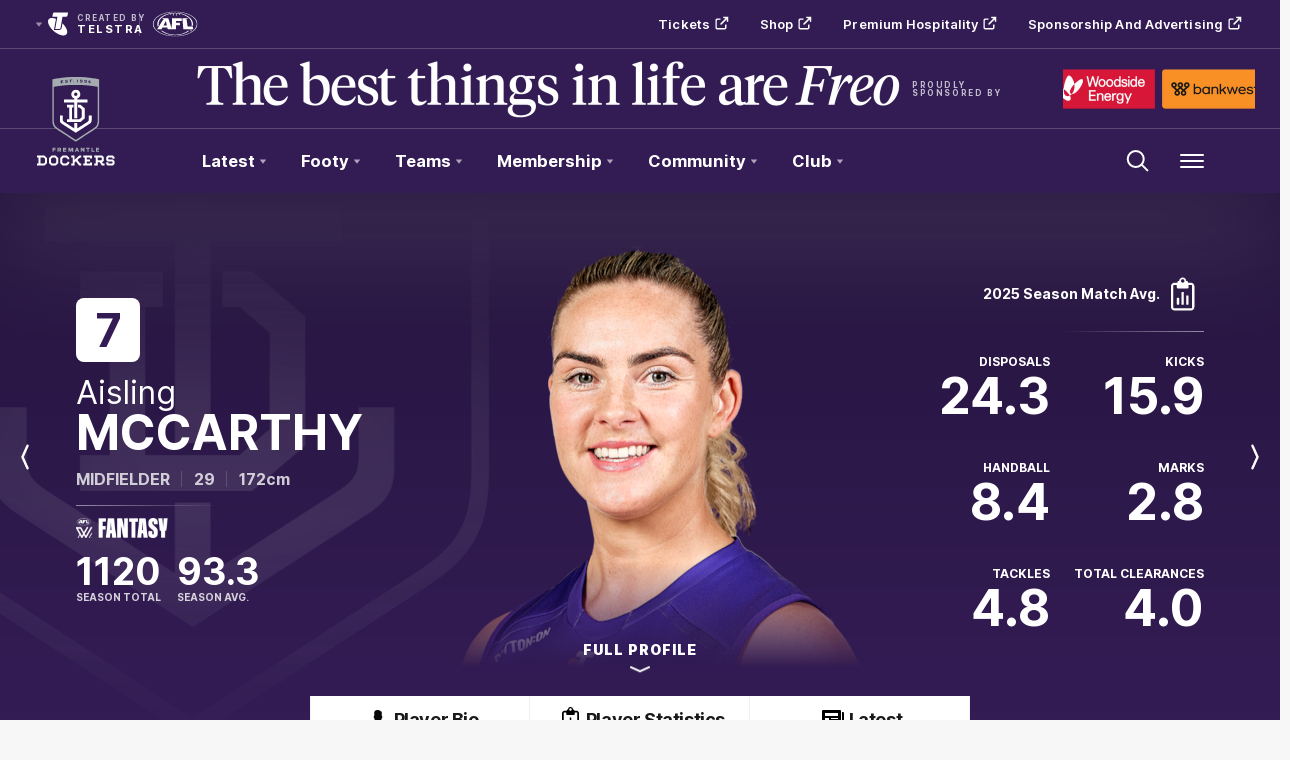

--- FILE ---
content_type: text/html;charset=utf-8
request_url: https://www.fremantlefc.com.au/players/aflw/2069/aisling-mccarthy
body_size: 31755
content:
<!doctype html>
<html lang="en">
<head>
	<meta charset="UTF-8">
	<meta http-equiv="X-UA-Compatible" content="IE=edge,chrome=1">
	<meta name="viewport" content="width=device-width, initial-scale=1">
    <meta name="apple-mobile-web-app-status-bar-style" content="black-translucent">

    <script>window.ADTAGURL_CMSID_BRIGHTCOVE = '2513968'</script>
    <script>window.ADTAGURL_CMSID_OOYALA = '1503'</script>
    <script>window.WATERMARKS_VERSION = '11843'</script>
    <script>window.CLUB_LABEL = 'aflc-fre'</script>
    <script>window.CLUB_ID = '6'</script>
    <script>window.TEAM_ID = '14'</script>
    <script>window.WOMENS_TEAM_ID = '25'</script>
    <script>window.STATS_LEADERS_URL = 'https://www.afl.com.au/stats/leaders'</script>
    <script>window.STATS_PLAYERS_URL = 'https://www.afl.com.au/stats/players'</script>
    <script>window.STATS_COMPARE_PLAYER_URL = 'https://www.afl.com.au/stats/compare'</script>
    <script>
        window.VFL_TEAM_ID = '{$VFL_TEAM_ID$}';
        if ( window.VFL_TEAM_ID.indexOf( 'VFL_TEAM_ID' ) > -1 ) {
            window.VFL_TEAM_ID = undefined;
        }
    </script>
    <script>
        window.VFLW_TEAM_ID = '{$VFLW_TEAM_ID$}';
        if ( window.VFLW_TEAM_ID.indexOf( 'VFLW_TEAM_ID' ) > -1 ) {
            window.VFLW_TEAM_ID = undefined;
        }
    </script>
    <script>
        window.WAFL_TEAM_ID = '112';
        if ( window.WAFL_TEAM_ID.indexOf( 'WAFL_TEAM_ID' ) > -1 ) {
            window.WAFL_TEAM_ID = undefined;
        }
    </script>
    <script>
        window.SANFL_TEAM_ID = '{$SANFL_TEAM_ID$}';
        if ( window.SANFL_TEAM_ID.indexOf( 'SANFL_TEAM_ID' ) > -1 ) {
            window.SANFL_TEAM_ID = undefined;
        }
    </script>
    <script>window.PLAYER_HEADSHOT_YEAR = '2025'</script>
    <script>
        window.DEFAULT_COMP_ORDER = 'CD_C264,CD_C944,CD_C014,CD_C120,CD_C101'
        window.LADDER_DEFAULT_COMP_ORDER = '{$LADDER_DEFAULT_COMP_ORDER$}'
        if ( window.DEFAULT_COMP_ORDER.indexOf( 'DEFAULT_COMP_ORDER' ) > -1 ) {
            window.DEFAULT_COMP_ORDER = undefined;
        }
        if ( window.LADDER_DEFAULT_COMP_ORDER.indexOf( 'LADDER_DEFAULT_COMP_ORDER' ) > -1 ) {
            window.LADDER_DEFAULT_COMP_ORDER = undefined;
        }
    </script>

    <link rel="shortcut icon" href="/resources/v5.42.12/i/elements/aflc-fre/favicon.ico" />

    <link rel="apple-touch-icon" href="/resources/v5.42.12/i/elements/aflc-fre/apple-touch-icon.png" />
    <link rel="apple-touch-icon" sizes="57x57" href="/resources/v5.42.12/i/elements/aflc-fre/apple-touch-icon-57x57.png" />
    <link rel="apple-touch-icon" sizes="72x72" href="/resources/v5.42.12/i/elements/aflc-fre/apple-touch-icon-72x72.png" />
    <link rel="apple-touch-icon" sizes="76x76" href="/resources/v5.42.12/i/elements/aflc-fre/apple-touch-icon-76x76.png" />
    <link rel="apple-touch-icon" sizes="114x114" href="/resources/v5.42.12/i/elements/aflc-fre/apple-touch-icon-114x114.png" />
    <link rel="apple-touch-icon" sizes="120x120" href="/resources/v5.42.12/i/elements/aflc-fre/apple-touch-icon-120x120.png" />
    <link rel="apple-touch-icon" sizes="144x144" href="/resources/v5.42.12/i/elements/aflc-fre/apple-touch-icon-144x144.png" />
    <link rel="apple-touch-icon" sizes="152x152" href="/resources/v5.42.12/i/elements/aflc-fre/apple-touch-icon-152x152.png" />

    <meta name="msapplication-navbutton-color" content="#331c54">
    <meta name="theme-color" content="#331c54">

    <link rel="preload" as="font" type="font/woff2" href="/resources/v5.42.12/fonts/Inter.var.woff2" crossorigin>
    <link rel="stylesheet" href="/resources/v5.42.12/styles/screen.css" />

    <script>
        window.RESOURCES_VERSION = 'v5.42.12';
        console.info( '%c Version: ' + window.RESOURCES_VERSION + ' ', "background-color: #01285e; color: #ffffff;" )
    </script>
    <script src="/resources/v5.42.12/scripts/main.js" defer></script>
    <script crossorigin src="/resources/v5.42.12/scripts/react.bundle.min.js" defer></script>


    <!-- Service Worker Registration -->
    <script>"serviceWorker"in navigator&&window.addEventListener("load",function(){navigator.serviceWorker.register("/sw.js?resourcesPath=v5.42.12").then(function(e){console.log("ServiceWorker successfully registered with scope: ",e.scope)},function(e){console.error("ServiceWorker registration failed: ",e)})});</script>

    

<script>
    if(!window.PULSE){window.PULSE={};}
    window.PULSE.envPaths = {"label":"fre-prod","domain":["www.fremantlefc.com.au","www.fremantlefc.prod1.aflprod.com","cms.clubs.afl.com.au","exp.fremantlefc.com.au"],"cdn":"/resources/v5.42.12/","api":"//aflapi.fremantlefc.com.au/afl/v2/","aflApi":"//aflapi.fremantlefc.com.au/","aflmContentApi":"//aflapi.afl.com.au/","cfsApi":"https://api.afl.com.au/cfs/afl","cfsCommentary":"//api.afl.com.au/cfs/commentaryFeed","statsPro":"https://api.afl.com.au/statspro","misApi":"//api.afl.com.au","playerImagePath":"//s.afl.com.au/staticfile/AFL%20Tenant/AFL/Players/ChampIDImages","teamId":14,"siteName":"freemantlefc","siteAbbr":"fre","watermarksPath":"/resources/club-watermarks/11843/","clubId":"CD_T60","clientId":"3cef8cd6c5df.telstra.fremantle-fremantle.au","redirectUri":"https://www.fremantlefc.com.au/login","visualPresetValue":"fremantle"};
</script>


    
    

























<!-- adding twitter image -->
        
        
        
        

<!-- adding fb image -->
        
        
        
        

<!-- Google Tag Manager -->
<script>
window.addEventListener('DOMContentLoaded',function() {
    (function(w,d,s,l,i){w[l]=w[l]||[];w[l].push({'gtm.start':
    new Date().getTime(),event:'gtm.js'});var f=d.getElementsByTagName(s)[0],
    j=d.createElement(s),dl=l!='dataLayer'?'&l='+l:'';j.async=true;j.src=
    'https://www.googletagmanager.com/gtm.js?id='+i+dl;f.parentNode.insertBefore(j,f);
    })(window,document,'script','dataLayer','GTM-M2RJL7N');
});
</script>
<!-- End Google Tag Manager -->

<script src="//assets.adobedtm.com/launch-EN3d02652f91254186bbc3ab768d3098b9.min.js" async></script>
<script src="//www.fremantlefc.com.au/translations/aflc-fre/en.js" charset="UTF-8"></script>


<!-- NewRelic -->
<script type="text/javascript">

;window.NREUM||(NREUM={});NREUM.init={distributed_tracing:{enabled:true},privacy:{cookies_enabled:true}};

window.NREUM||(NREUM={}),__nr_require=function(t,e,n){function r(n){if(!e[n]){var o=e[n]={exports:{}};t[n][0].call(o.exports,function(e){var o=t[n][1][e];return r(o||e)},o,o.exports)}return e[n].exports}if("function"==typeof __nr_require)return __nr_require;for(var o=0;o<n.length;o++)r(n[o]);return r}({1:[function(t,e,n){function r(t){try{s.console&&console.log(t)}catch(e){}}var o,i=t("ee"),a=t(29),s={};try{o=localStorage.getItem("__nr_flags").split(","),console&&"function"==typeof console.log&&(s.console=!0,o.indexOf("dev")!==-1&&(s.dev=!0),o.indexOf("nr_dev")!==-1&&(s.nrDev=!0))}catch(c){}s.nrDev&&i.on("internal-error",function(t){r(t.stack)}),s.dev&&i.on("fn-err",function(t,e,n){r(n.stack)}),s.dev&&(r("NR AGENT IN DEVELOPMENT MODE"),r("flags: "+a(s,function(t,e){return t}).join(", ")))},{}],2:[function(t,e,n){function r(t,e,n,r,s){try{l?l-=1:o(s||new UncaughtException(t,e,n),!0)}catch(f){try{i("ierr",[f,c.now(),!0])}catch(d){}}return"function"==typeof u&&u.apply(this,a(arguments))}function UncaughtException(t,e,n){this.message=t||"Uncaught error with no additional information",this.sourceURL=e,this.line=n}function o(t,e){var n=e?null:c.now();i("err",[t,n])}var i=t("handle"),a=t(30),s=t("ee"),c=t("loader"),f=t("gos"),u=window.onerror,d=!1,p="nr@seenError";if(!c.disabled){var l=0;c.features.err=!0,t(1),window.onerror=r;try{throw new Error}catch(h){"stack"in h&&(t(13),t(12),"addEventListener"in window&&t(6),c.xhrWrappable&&t(14),d=!0)}s.on("fn-start",function(t,e,n){d&&(l+=1)}),s.on("fn-err",function(t,e,n){d&&!n[p]&&(f(n,p,function(){return!0}),this.thrown=!0,o(n))}),s.on("fn-end",function(){d&&!this.thrown&&l>0&&(l-=1)}),s.on("internal-error",function(t){i("ierr",[t,c.now(),!0])})}},{}],3:[function(t,e,n){var r=t("loader");r.disabled||(r.features.ins=!0)},{}],4:[function(t,e,n){function r(){L++,C=g.hash,this[u]=y.now()}function o(){L--,g.hash!==C&&i(0,!0);var t=y.now();this[h]=~~this[h]+t-this[u],this[d]=t}function i(t,e){E.emit("newURL",[""+g,e])}function a(t,e){t.on(e,function(){this[e]=y.now()})}var s="-start",c="-end",f="-body",u="fn"+s,d="fn"+c,p="cb"+s,l="cb"+c,h="jsTime",m="fetch",v="addEventListener",w=window,g=w.location,y=t("loader");if(w[v]&&y.xhrWrappable&&!y.disabled){var x=t(10),b=t(11),E=t(8),R=t(6),O=t(13),S=t(7),N=t(14),M=t(9),P=t("ee"),T=P.get("tracer");t(16),y.features.spa=!0;var C,L=0;P.on(u,r),b.on(p,r),M.on(p,r),P.on(d,o),b.on(l,o),M.on(l,o),P.buffer([u,d,"xhr-done","xhr-resolved"]),R.buffer([u]),O.buffer(["setTimeout"+c,"clearTimeout"+s,u]),N.buffer([u,"new-xhr","send-xhr"+s]),S.buffer([m+s,m+"-done",m+f+s,m+f+c]),E.buffer(["newURL"]),x.buffer([u]),b.buffer(["propagate",p,l,"executor-err","resolve"+s]),T.buffer([u,"no-"+u]),M.buffer(["new-jsonp","cb-start","jsonp-error","jsonp-end"]),a(N,"send-xhr"+s),a(P,"xhr-resolved"),a(P,"xhr-done"),a(S,m+s),a(S,m+"-done"),a(M,"new-jsonp"),a(M,"jsonp-end"),a(M,"cb-start"),E.on("pushState-end",i),E.on("replaceState-end",i),w[v]("hashchange",i,!0),w[v]("load",i,!0),w[v]("popstate",function(){i(0,L>1)},!0)}},{}],5:[function(t,e,n){function r(t){}if(window.performance&&window.performance.timing&&window.performance.getEntriesByType){var o=t("ee"),i=t("handle"),a=t(13),s=t(12),c="learResourceTimings",f="addEventListener",u="resourcetimingbufferfull",d="bstResource",p="resource",l="-start",h="-end",m="fn"+l,v="fn"+h,w="bstTimer",g="pushState",y=t("loader");if(!y.disabled){y.features.stn=!0,t(8),"addEventListener"in window&&t(6);var x=NREUM.o.EV;o.on(m,function(t,e){var n=t[0];n instanceof x&&(this.bstStart=y.now())}),o.on(v,function(t,e){var n=t[0];n instanceof x&&i("bst",[n,e,this.bstStart,y.now()])}),a.on(m,function(t,e,n){this.bstStart=y.now(),this.bstType=n}),a.on(v,function(t,e){i(w,[e,this.bstStart,y.now(),this.bstType])}),s.on(m,function(){this.bstStart=y.now()}),s.on(v,function(t,e){i(w,[e,this.bstStart,y.now(),"requestAnimationFrame"])}),o.on(g+l,function(t){this.time=y.now(),this.startPath=location.pathname+location.hash}),o.on(g+h,function(t){i("bstHist",[location.pathname+location.hash,this.startPath,this.time])}),f in window.performance&&(window.performance["c"+c]?window.performance[f](u,function(t){i(d,[window.performance.getEntriesByType(p)]),window.performance["c"+c]()},!1):window.performance[f]("webkit"+u,function(t){i(d,[window.performance.getEntriesByType(p)]),window.performance["webkitC"+c]()},!1)),document[f]("scroll",r,{passive:!0}),document[f]("keypress",r,!1),document[f]("click",r,!1)}}},{}],6:[function(t,e,n){function r(t){for(var e=t;e&&!e.hasOwnProperty(u);)e=Object.getPrototypeOf(e);e&&o(e)}function o(t){s.inPlace(t,[u,d],"-",i)}function i(t,e){return t[1]}var a=t("ee").get("events"),s=t("wrap-function")(a,!0),c=t("gos"),f=XMLHttpRequest,u="addEventListener",d="removeEventListener";e.exports=a,"getPrototypeOf"in Object?(r(document),r(window),r(f.prototype)):f.prototype.hasOwnProperty(u)&&(o(window),o(f.prototype)),a.on(u+"-start",function(t,e){var n=t[1],r=c(n,"nr@wrapped",function(){function t(){if("function"==typeof n.handleEvent)return n.handleEvent.apply(n,arguments)}var e={object:t,"function":n}[typeof n];return e?s(e,"fn-",null,e.name||"anonymous"):n});this.wrapped=t[1]=r}),a.on(d+"-start",function(t){t[1]=this.wrapped||t[1]})},{}],7:[function(t,e,n){function r(t,e,n){var r=t[e];"function"==typeof r&&(t[e]=function(){var t=i(arguments),e={};o.emit(n+"before-start",[t],e);var a;e[m]&&e[m].dt&&(a=e[m].dt);var s=r.apply(this,t);return o.emit(n+"start",[t,a],s),s.then(function(t){return o.emit(n+"end",[null,t],s),t},function(t){throw o.emit(n+"end",[t],s),t})})}var o=t("ee").get("fetch"),i=t(30),a=t(29);e.exports=o;var s=window,c="fetch-",f=c+"body-",u=["arrayBuffer","blob","json","text","formData"],d=s.Request,p=s.Response,l=s.fetch,h="prototype",m="nr@context";d&&p&&l&&(a(u,function(t,e){r(d[h],e,f),r(p[h],e,f)}),r(s,"fetch",c),o.on(c+"end",function(t,e){var n=this;if(e){var r=e.headers.get("content-length");null!==r&&(n.rxSize=r),o.emit(c+"done",[null,e],n)}else o.emit(c+"done",[t],n)}))},{}],8:[function(t,e,n){var r=t("ee").get("history"),o=t("wrap-function")(r);e.exports=r;var i=window.history&&window.history.constructor&&window.history.constructor.prototype,a=window.history;i&&i.pushState&&i.replaceState&&(a=i),o.inPlace(a,["pushState","replaceState"],"-")},{}],9:[function(t,e,n){function r(t){function e(){c.emit("jsonp-end",[],p),t.removeEventListener("load",e,!1),t.removeEventListener("error",n,!1)}function n(){c.emit("jsonp-error",[],p),c.emit("jsonp-end",[],p),t.removeEventListener("load",e,!1),t.removeEventListener("error",n,!1)}var r=t&&"string"==typeof t.nodeName&&"script"===t.nodeName.toLowerCase();if(r){var o="function"==typeof t.addEventListener;if(o){var a=i(t.src);if(a){var u=s(a),d="function"==typeof u.parent[u.key];if(d){var p={};f.inPlace(u.parent,[u.key],"cb-",p),t.addEventListener("load",e,!1),t.addEventListener("error",n,!1),c.emit("new-jsonp",[t.src],p)}}}}}function o(){return"addEventListener"in window}function i(t){var e=t.match(u);return e?e[1]:null}function a(t,e){var n=t.match(p),r=n[1],o=n[3];return o?a(o,e[r]):e[r]}function s(t){var e=t.match(d);return e&&e.length>=3?{key:e[2],parent:a(e[1],window)}:{key:t,parent:window}}var c=t("ee").get("jsonp"),f=t("wrap-function")(c);if(e.exports=c,o()){var u=/[?&](?:callback|cb)=([^&#]+)/,d=/(.*)\.([^.]+)/,p=/^(\w+)(\.|$)(.*)$/,l=["appendChild","insertBefore","replaceChild"];Node&&Node.prototype&&Node.prototype.appendChild?f.inPlace(Node.prototype,l,"dom-"):(f.inPlace(HTMLElement.prototype,l,"dom-"),f.inPlace(HTMLHeadElement.prototype,l,"dom-"),f.inPlace(HTMLBodyElement.prototype,l,"dom-")),c.on("dom-start",function(t){r(t[0])})}},{}],10:[function(t,e,n){var r=t("ee").get("mutation"),o=t("wrap-function")(r),i=NREUM.o.MO;e.exports=r,i&&(window.MutationObserver=function(t){return this instanceof i?new i(o(t,"fn-")):i.apply(this,arguments)},MutationObserver.prototype=i.prototype)},{}],11:[function(t,e,n){function r(t){var e=i.context(),n=s(t,"executor-",e,null,!1),r=new f(n);return i.context(r).getCtx=function(){return e},r}var o=t("wrap-function"),i=t("ee").get("promise"),a=t("ee").getOrSetContext,s=o(i),c=t(29),f=NREUM.o.PR;e.exports=i,f&&(window.Promise=r,["all","race"].forEach(function(t){var e=f[t];f[t]=function(n){function r(t){return function(){i.emit("propagate",[null,!o],a,!1,!1),o=o||!t}}var o=!1;c(n,function(e,n){Promise.resolve(n).then(r("all"===t),r(!1))});var a=e.apply(f,arguments),s=f.resolve(a);return s}}),["resolve","reject"].forEach(function(t){var e=f[t];f[t]=function(t){var n=e.apply(f,arguments);return t!==n&&i.emit("propagate",[t,!0],n,!1,!1),n}}),f.prototype["catch"]=function(t){return this.then(null,t)},f.prototype=Object.create(f.prototype,{constructor:{value:r}}),c(Object.getOwnPropertyNames(f),function(t,e){try{r[e]=f[e]}catch(n){}}),o.wrapInPlace(f.prototype,"then",function(t){return function(){var e=this,n=o.argsToArray.apply(this,arguments),r=a(e);r.promise=e,n[0]=s(n[0],"cb-",r,null,!1),n[1]=s(n[1],"cb-",r,null,!1);var c=t.apply(this,n);return r.nextPromise=c,i.emit("propagate",[e,!0],c,!1,!1),c}}),i.on("executor-start",function(t){t[0]=s(t[0],"resolve-",this,null,!1),t[1]=s(t[1],"resolve-",this,null,!1)}),i.on("executor-err",function(t,e,n){t[1](n)}),i.on("cb-end",function(t,e,n){i.emit("propagate",[n,!0],this.nextPromise,!1,!1)}),i.on("propagate",function(t,e,n){this.getCtx&&!e||(this.getCtx=function(){if(t instanceof Promise)var e=i.context(t);return e&&e.getCtx?e.getCtx():this})}),r.toString=function(){return""+f})},{}],12:[function(t,e,n){var r=t("ee").get("raf"),o=t("wrap-function")(r),i="equestAnimationFrame";e.exports=r,o.inPlace(window,["r"+i,"mozR"+i,"webkitR"+i,"msR"+i],"raf-"),r.on("raf-start",function(t){t[0]=o(t[0],"fn-")})},{}],13:[function(t,e,n){function r(t,e,n){t[0]=a(t[0],"fn-",null,n)}function o(t,e,n){this.method=n,this.timerDuration=isNaN(t[1])?0:+t[1],t[0]=a(t[0],"fn-",this,n)}var i=t("ee").get("timer"),a=t("wrap-function")(i),s="setTimeout",c="setInterval",f="clearTimeout",u="-start",d="-";e.exports=i,a.inPlace(window,[s,"setImmediate"],s+d),a.inPlace(window,[c],c+d),a.inPlace(window,[f,"clearImmediate"],f+d),i.on(c+u,r),i.on(s+u,o)},{}],14:[function(t,e,n){function r(t,e){d.inPlace(e,["onreadystatechange"],"fn-",s)}function o(){var t=this,e=u.context(t);t.readyState>3&&!e.resolved&&(e.resolved=!0,u.emit("xhr-resolved",[],t)),d.inPlace(t,g,"fn-",s)}function i(t){y.push(t),h&&(b?b.then(a):v?v(a):(E=-E,R.data=E))}function a(){for(var t=0;t<y.length;t++)r([],y[t]);y.length&&(y=[])}function s(t,e){return e}function c(t,e){for(var n in t)e[n]=t[n];return e}t(6);var f=t("ee"),u=f.get("xhr"),d=t("wrap-function")(u),p=NREUM.o,l=p.XHR,h=p.MO,m=p.PR,v=p.SI,w="readystatechange",g=["onload","onerror","onabort","onloadstart","onloadend","onprogress","ontimeout"],y=[];e.exports=u;var x=window.XMLHttpRequest=function(t){var e=new l(t);try{u.emit("new-xhr",[e],e),e.addEventListener(w,o,!1)}catch(n){try{u.emit("internal-error",[n])}catch(r){}}return e};if(c(l,x),x.prototype=l.prototype,d.inPlace(x.prototype,["open","send"],"-xhr-",s),u.on("send-xhr-start",function(t,e){r(t,e),i(e)}),u.on("open-xhr-start",r),h){var b=m&&m.resolve();if(!v&&!m){var E=1,R=document.createTextNode(E);new h(a).observe(R,{characterData:!0})}}else f.on("fn-end",function(t){t[0]&&t[0].type===w||a()})},{}],15:[function(t,e,n){function r(t){if(!s(t))return null;var e=window.NREUM;if(!e.loader_config)return null;var n=(e.loader_config.accountID||"").toString()||null,r=(e.loader_config.agentID||"").toString()||null,f=(e.loader_config.trustKey||"").toString()||null;if(!n||!r)return null;var h=l.generateSpanId(),m=l.generateTraceId(),v=Date.now(),w={spanId:h,traceId:m,timestamp:v};return(t.sameOrigin||c(t)&&p())&&(w.traceContextParentHeader=o(h,m),w.traceContextStateHeader=i(h,v,n,r,f)),(t.sameOrigin&&!u()||!t.sameOrigin&&c(t)&&d())&&(w.newrelicHeader=a(h,m,v,n,r,f)),w}function o(t,e){return"00-"+e+"-"+t+"-01"}function i(t,e,n,r,o){var i=0,a="",s=1,c="",f="";return o+"@nr="+i+"-"+s+"-"+n+"-"+r+"-"+t+"-"+a+"-"+c+"-"+f+"-"+e}function a(t,e,n,r,o,i){var a="btoa"in window&&"function"==typeof window.btoa;if(!a)return null;var s={v:[0,1],d:{ty:"Browser",ac:r,ap:o,id:t,tr:e,ti:n}};return i&&r!==i&&(s.d.tk=i),btoa(JSON.stringify(s))}function s(t){return f()&&c(t)}function c(t){var e=!1,n={};if("init"in NREUM&&"distributed_tracing"in NREUM.init&&(n=NREUM.init.distributed_tracing),t.sameOrigin)e=!0;else if(n.allowed_origins instanceof Array)for(var r=0;r<n.allowed_origins.length;r++){var o=h(n.allowed_origins[r]);if(t.hostname===o.hostname&&t.protocol===o.protocol&&t.port===o.port){e=!0;break}}return e}function f(){return"init"in NREUM&&"distributed_tracing"in NREUM.init&&!!NREUM.init.distributed_tracing.enabled}function u(){return"init"in NREUM&&"distributed_tracing"in NREUM.init&&!!NREUM.init.distributed_tracing.exclude_newrelic_header}function d(){return"init"in NREUM&&"distributed_tracing"in NREUM.init&&NREUM.init.distributed_tracing.cors_use_newrelic_header!==!1}function p(){return"init"in NREUM&&"distributed_tracing"in NREUM.init&&!!NREUM.init.distributed_tracing.cors_use_tracecontext_headers}var l=t(26),h=t(17);e.exports={generateTracePayload:r,shouldGenerateTrace:s}},{}],16:[function(t,e,n){function r(t){var e=this.params,n=this.metrics;if(!this.ended){this.ended=!0;for(var r=0;r<p;r++)t.removeEventListener(d[r],this.listener,!1);e.aborted||(n.duration=a.now()-this.startTime,this.loadCaptureCalled||4!==t.readyState?null==e.status&&(e.status=0):i(this,t),n.cbTime=this.cbTime,u.emit("xhr-done",[t],t),s("xhr",[e,n,this.startTime]))}}function o(t,e){var n=c(e),r=t.params;r.host=n.hostname+":"+n.port,r.pathname=n.pathname,t.parsedOrigin=n,t.sameOrigin=n.sameOrigin}function i(t,e){t.params.status=e.status;var n=v(e,t.lastSize);if(n&&(t.metrics.rxSize=n),t.sameOrigin){var r=e.getResponseHeader("X-NewRelic-App-Data");r&&(t.params.cat=r.split(", ").pop())}t.loadCaptureCalled=!0}var a=t("loader");if(a.xhrWrappable&&!a.disabled){var s=t("handle"),c=t(17),f=t(15).generateTracePayload,u=t("ee"),d=["load","error","abort","timeout"],p=d.length,l=t("id"),h=t(22),m=t(21),v=t(18),w=NREUM.o.REQ,g=window.XMLHttpRequest;a.features.xhr=!0,t(14),t(7),u.on("new-xhr",function(t){var e=this;e.totalCbs=0,e.called=0,e.cbTime=0,e.end=r,e.ended=!1,e.xhrGuids={},e.lastSize=null,e.loadCaptureCalled=!1,e.params=this.params||{},e.metrics=this.metrics||{},t.addEventListener("load",function(n){i(e,t)},!1),h&&(h>34||h<10)||window.opera||t.addEventListener("progress",function(t){e.lastSize=t.loaded},!1)}),u.on("open-xhr-start",function(t){this.params={method:t[0]},o(this,t[1]),this.metrics={}}),u.on("open-xhr-end",function(t,e){"loader_config"in NREUM&&"xpid"in NREUM.loader_config&&this.sameOrigin&&e.setRequestHeader("X-NewRelic-ID",NREUM.loader_config.xpid);var n=f(this.parsedOrigin);if(n){var r=!1;n.newrelicHeader&&(e.setRequestHeader("newrelic",n.newrelicHeader),r=!0),n.traceContextParentHeader&&(e.setRequestHeader("traceparent",n.traceContextParentHeader),n.traceContextStateHeader&&e.setRequestHeader("tracestate",n.traceContextStateHeader),r=!0),r&&(this.dt=n)}}),u.on("send-xhr-start",function(t,e){var n=this.metrics,r=t[0],o=this;if(n&&r){var i=m(r);i&&(n.txSize=i)}this.startTime=a.now(),this.listener=function(t){try{"abort"!==t.type||o.loadCaptureCalled||(o.params.aborted=!0),("load"!==t.type||o.called===o.totalCbs&&(o.onloadCalled||"function"!=typeof e.onload))&&o.end(e)}catch(n){try{u.emit("internal-error",[n])}catch(r){}}};for(var s=0;s<p;s++)e.addEventListener(d[s],this.listener,!1)}),u.on("xhr-cb-time",function(t,e,n){this.cbTime+=t,e?this.onloadCalled=!0:this.called+=1,this.called!==this.totalCbs||!this.onloadCalled&&"function"==typeof n.onload||this.end(n)}),u.on("xhr-load-added",function(t,e){var n=""+l(t)+!!e;this.xhrGuids&&!this.xhrGuids[n]&&(this.xhrGuids[n]=!0,this.totalCbs+=1)}),u.on("xhr-load-removed",function(t,e){var n=""+l(t)+!!e;this.xhrGuids&&this.xhrGuids[n]&&(delete this.xhrGuids[n],this.totalCbs-=1)}),u.on("addEventListener-end",function(t,e){e instanceof g&&"load"===t[0]&&u.emit("xhr-load-added",[t[1],t[2]],e)}),u.on("removeEventListener-end",function(t,e){e instanceof g&&"load"===t[0]&&u.emit("xhr-load-removed",[t[1],t[2]],e)}),u.on("fn-start",function(t,e,n){e instanceof g&&("onload"===n&&(this.onload=!0),("load"===(t[0]&&t[0].type)||this.onload)&&(this.xhrCbStart=a.now()))}),u.on("fn-end",function(t,e){this.xhrCbStart&&u.emit("xhr-cb-time",[a.now()-this.xhrCbStart,this.onload,e],e)}),u.on("fetch-before-start",function(t){function e(t,e){var n=!1;return e.newrelicHeader&&(t.set("newrelic",e.newrelicHeader),n=!0),e.traceContextParentHeader&&(t.set("traceparent",e.traceContextParentHeader),e.traceContextStateHeader&&t.set("tracestate",e.traceContextStateHeader),n=!0),n}var n,r=t[1]||{};"string"==typeof t[0]?n=t[0]:t[0]&&t[0].url?n=t[0].url:window.URL&&t[0]&&t[0]instanceof URL&&(n=t[0].href),n&&(this.parsedOrigin=c(n),this.sameOrigin=this.parsedOrigin.sameOrigin);var o=f(this.parsedOrigin);if(o&&(o.newrelicHeader||o.traceContextParentHeader))if("string"==typeof t[0]||window.URL&&t[0]&&t[0]instanceof URL){var i={};for(var a in r)i[a]=r[a];i.headers=new Headers(r.headers||{}),e(i.headers,o)&&(this.dt=o),t.length>1?t[1]=i:t.push(i)}else t[0]&&t[0].headers&&e(t[0].headers,o)&&(this.dt=o)}),u.on("fetch-start",function(t,e){this.params={},this.metrics={},this.startTime=a.now(),t.length>=1&&(this.target=t[0]),t.length>=2&&(this.opts=t[1]);var n,r=this.opts||{},i=this.target;"string"==typeof i?n=i:"object"==typeof i&&i instanceof w?n=i.url:window.URL&&"object"==typeof i&&i instanceof URL&&(n=i.href),o(this,n);var s=(""+(i&&i instanceof w&&i.method||r.method||"GET")).toUpperCase();this.params.method=s,this.txSize=m(r.body)||0}),u.on("fetch-done",function(t,e){this.params||(this.params={}),this.params.status=e?e.status:0;var n;"string"==typeof this.rxSize&&this.rxSize.length>0&&(n=+this.rxSize);var r={txSize:this.txSize,rxSize:n,duration:a.now()-this.startTime};s("xhr",[this.params,r,this.startTime])})}},{}],17:[function(t,e,n){var r={};e.exports=function(t){if(t in r)return r[t];var e=document.createElement("a"),n=window.location,o={};e.href=t,o.port=e.port;var i=e.href.split("://");!o.port&&i[1]&&(o.port=i[1].split("/")[0].split("@").pop().split(":")[1]),o.port&&"0"!==o.port||(o.port="https"===i[0]?"443":"80"),o.hostname=e.hostname||n.hostname,o.pathname=e.pathname,o.protocol=i[0],"/"!==o.pathname.charAt(0)&&(o.pathname="/"+o.pathname);var a=!e.protocol||":"===e.protocol||e.protocol===n.protocol,s=e.hostname===document.domain&&e.port===n.port;return o.sameOrigin=a&&(!e.hostname||s),"/"===o.pathname&&(r[t]=o),o}},{}],18:[function(t,e,n){function r(t,e){var n=t.responseType;return"json"===n&&null!==e?e:"arraybuffer"===n||"blob"===n||"json"===n?o(t.response):"text"===n||""===n||void 0===n?o(t.responseText):void 0}var o=t(21);e.exports=r},{}],19:[function(t,e,n){function r(){}function o(t,e,n){return function(){return i(t,[f.now()].concat(s(arguments)),e?null:this,n),e?void 0:this}}var i=t("handle"),a=t(29),s=t(30),c=t("ee").get("tracer"),f=t("loader"),u=NREUM;"undefined"==typeof window.newrelic&&(newrelic=u);var d=["setPageViewName","setCustomAttribute","setErrorHandler","finished","addToTrace","inlineHit","addRelease"],p="api-",l=p+"ixn-";a(d,function(t,e){u[e]=o(p+e,!0,"api")}),u.addPageAction=o(p+"addPageAction",!0),u.setCurrentRouteName=o(p+"routeName",!0),e.exports=newrelic,u.interaction=function(){return(new r).get()};var h=r.prototype={createTracer:function(t,e){var n={},r=this,o="function"==typeof e;return i(l+"tracer",[f.now(),t,n],r),function(){if(c.emit((o?"":"no-")+"fn-start",[f.now(),r,o],n),o)try{return e.apply(this,arguments)}catch(t){throw c.emit("fn-err",[arguments,this,t],n),t}finally{c.emit("fn-end",[f.now()],n)}}}};a("actionText,setName,setAttribute,save,ignore,onEnd,getContext,end,get".split(","),function(t,e){h[e]=o(l+e)}),newrelic.noticeError=function(t,e){"string"==typeof t&&(t=new Error(t)),i("err",[t,f.now(),!1,e])}},{}],20:[function(t,e,n){function r(t){if(NREUM.init){for(var e=NREUM.init,n=t.split("."),r=0;r<n.length-1;r++)if(e=e[n[r]],"object"!=typeof e)return;return e=e[n[n.length-1]]}}e.exports={getConfiguration:r}},{}],21:[function(t,e,n){e.exports=function(t){if("string"==typeof t&&t.length)return t.length;if("object"==typeof t){if("undefined"!=typeof ArrayBuffer&&t instanceof ArrayBuffer&&t.byteLength)return t.byteLength;if("undefined"!=typeof Blob&&t instanceof Blob&&t.size)return t.size;if(!("undefined"!=typeof FormData&&t instanceof FormData))try{return JSON.stringify(t).length}catch(e){return}}}},{}],22:[function(t,e,n){var r=0,o=navigator.userAgent.match(/Firefox[\/\s](\d+\.\d+)/);o&&(r=+o[1]),e.exports=r},{}],23:[function(t,e,n){function r(){return s.exists&&performance.now?Math.round(performance.now()):(i=Math.max((new Date).getTime(),i))-a}function o(){return i}var i=(new Date).getTime(),a=i,s=t(31);e.exports=r,e.exports.offset=a,e.exports.getLastTimestamp=o},{}],24:[function(t,e,n){function r(t){return!(!t||!t.protocol||"file:"===t.protocol)}e.exports=r},{}],25:[function(t,e,n){function r(t,e){var n=t.getEntries();n.forEach(function(t){"first-paint"===t.name?d("timing",["fp",Math.floor(t.startTime)]):"first-contentful-paint"===t.name&&d("timing",["fcp",Math.floor(t.startTime)])})}function o(t,e){var n=t.getEntries();n.length>0&&d("lcp",[n[n.length-1]])}function i(t){t.getEntries().forEach(function(t){t.hadRecentInput||d("cls",[t])})}function a(t){if(t instanceof h&&!v){var e=Math.round(t.timeStamp),n={type:t.type};e<=p.now()?n.fid=p.now()-e:e>p.offset&&e<=Date.now()?(e-=p.offset,n.fid=p.now()-e):e=p.now(),v=!0,d("timing",["fi",e,n])}}function s(t){"hidden"===t&&d("pageHide",[p.now()])}if(!("init"in NREUM&&"page_view_timing"in NREUM.init&&"enabled"in NREUM.init.page_view_timing&&NREUM.init.page_view_timing.enabled===!1)){var c,f,u,d=t("handle"),p=t("loader"),l=t(28),h=NREUM.o.EV;if("PerformanceObserver"in window&&"function"==typeof window.PerformanceObserver){c=new PerformanceObserver(r);try{c.observe({entryTypes:["paint"]})}catch(m){}f=new PerformanceObserver(o);try{f.observe({entryTypes:["largest-contentful-paint"]})}catch(m){}u=new PerformanceObserver(i);try{u.observe({type:"layout-shift",buffered:!0})}catch(m){}}if("addEventListener"in document){var v=!1,w=["click","keydown","mousedown","pointerdown","touchstart"];w.forEach(function(t){document.addEventListener(t,a,!1)})}l(s)}},{}],26:[function(t,e,n){function r(){function t(){return e?15&e[n++]:16*Math.random()|0}var e=null,n=0,r=window.crypto||window.msCrypto;r&&r.getRandomValues&&(e=r.getRandomValues(new Uint8Array(31)));for(var o,i="xxxxxxxx-xxxx-4xxx-yxxx-xxxxxxxxxxxx",a="",s=0;s<i.length;s++)o=i[s],"x"===o?a+=t().toString(16):"y"===o?(o=3&t()|8,a+=o.toString(16)):a+=o;return a}function o(){return a(16)}function i(){return a(32)}function a(t){function e(){return n?15&n[r++]:16*Math.random()|0}var n=null,r=0,o=window.crypto||window.msCrypto;o&&o.getRandomValues&&Uint8Array&&(n=o.getRandomValues(new Uint8Array(31)));for(var i=[],a=0;a<t;a++)i.push(e().toString(16));return i.join("")}e.exports={generateUuid:r,generateSpanId:o,generateTraceId:i}},{}],27:[function(t,e,n){function r(t,e){if(!o)return!1;if(t!==o)return!1;if(!e)return!0;if(!i)return!1;for(var n=i.split("."),r=e.split("."),a=0;a<r.length;a++)if(r[a]!==n[a])return!1;return!0}var o=null,i=null,a=/Version\/(\S+)\s+Safari/;if(navigator.userAgent){var s=navigator.userAgent,c=s.match(a);c&&s.indexOf("Chrome")===-1&&s.indexOf("Chromium")===-1&&(o="Safari",i=c[1])}e.exports={agent:o,version:i,match:r}},{}],28:[function(t,e,n){function r(t){function e(){t(a&&document[a]?document[a]:document[o]?"hidden":"visible")}"addEventListener"in document&&i&&document.addEventListener(i,e,!1)}e.exports=r;var o,i,a;"undefined"!=typeof document.hidden?(o="hidden",i="visibilitychange",a="visibilityState"):"undefined"!=typeof document.msHidden?(o="msHidden",i="msvisibilitychange"):"undefined"!=typeof document.webkitHidden&&(o="webkitHidden",i="webkitvisibilitychange",a="webkitVisibilityState")},{}],29:[function(t,e,n){function r(t,e){var n=[],r="",i=0;for(r in t)o.call(t,r)&&(n[i]=e(r,t[r]),i+=1);return n}var o=Object.prototype.hasOwnProperty;e.exports=r},{}],30:[function(t,e,n){function r(t,e,n){e||(e=0),"undefined"==typeof n&&(n=t?t.length:0);for(var r=-1,o=n-e||0,i=Array(o<0?0:o);++r<o;)i[r]=t[e+r];return i}e.exports=r},{}],31:[function(t,e,n){e.exports={exists:"undefined"!=typeof window.performance&&window.performance.timing&&"undefined"!=typeof window.performance.timing.navigationStart}},{}],ee:[function(t,e,n){function r(){}function o(t){function e(t){return t&&t instanceof r?t:t?f(t,c,a):a()}function n(n,r,o,i,a){if(a!==!1&&(a=!0),!l.aborted||i){t&&a&&t(n,r,o);for(var s=e(o),c=m(n),f=c.length,u=0;u<f;u++)c[u].apply(s,r);var p=d[y[n]];return p&&p.push([x,n,r,s]),s}}function i(t,e){g[t]=m(t).concat(e)}function h(t,e){var n=g[t];if(n)for(var r=0;r<n.length;r++)n[r]===e&&n.splice(r,1)}function m(t){return g[t]||[]}function v(t){return p[t]=p[t]||o(n)}function w(t,e){l.aborted||u(t,function(t,n){e=e||"feature",y[n]=e,e in d||(d[e]=[])})}var g={},y={},x={on:i,addEventListener:i,removeEventListener:h,emit:n,get:v,listeners:m,context:e,buffer:w,abort:s,aborted:!1};return x}function i(t){return f(t,c,a)}function a(){return new r}function s(){(d.api||d.feature)&&(l.aborted=!0,d=l.backlog={})}var c="nr@context",f=t("gos"),u=t(29),d={},p={},l=e.exports=o();e.exports.getOrSetContext=i,l.backlog=d},{}],gos:[function(t,e,n){function r(t,e,n){if(o.call(t,e))return t[e];var r=n();if(Object.defineProperty&&Object.keys)try{return Object.defineProperty(t,e,{value:r,writable:!0,enumerable:!1}),r}catch(i){}return t[e]=r,r}var o=Object.prototype.hasOwnProperty;e.exports=r},{}],handle:[function(t,e,n){function r(t,e,n,r){o.buffer([t],r),o.emit(t,e,n)}var o=t("ee").get("handle");e.exports=r,r.ee=o},{}],id:[function(t,e,n){function r(t){var e=typeof t;return!t||"object"!==e&&"function"!==e?-1:t===window?0:a(t,i,function(){return o++})}var o=1,i="nr@id",a=t("gos");e.exports=r},{}],loader:[function(t,e,n){function r(){if(!S++){var t=O.info=NREUM.info,e=m.getElementsByTagName("script")[0];if(setTimeout(f.abort,3e4),!(t&&t.licenseKey&&t.applicationID&&e))return f.abort();c(E,function(e,n){t[e]||(t[e]=n)});var n=a();s("mark",["onload",n+O.offset],null,"api"),s("timing",["load",n]);var r=m.createElement("script");0===t.agent.indexOf("http://")||0===t.agent.indexOf("https://")?r.src=t.agent:r.src=l+"://"+t.agent,e.parentNode.insertBefore(r,e)}}function o(){"complete"===m.readyState&&i()}function i(){s("mark",["domContent",a()+O.offset],null,"api")}var a=t(23),s=t("handle"),c=t(29),f=t("ee"),u=t(27),d=t(24),p=t(20),l=p.getConfiguration("ssl")===!1?"http":"https",h=window,m=h.document,v="addEventListener",w="attachEvent",g=h.XMLHttpRequest,y=g&&g.prototype,x=!d(h.location);NREUM.o={ST:setTimeout,SI:h.setImmediate,CT:clearTimeout,XHR:g,REQ:h.Request,EV:h.Event,PR:h.Promise,MO:h.MutationObserver};var b=""+location,E={beacon:"bam.nr-data.net",errorBeacon:"bam.nr-data.net",agent:"js-agent.newrelic.com/nr-spa-1210.min.js"},R=g&&y&&y[v]&&!/CriOS/.test(navigator.userAgent),O=e.exports={offset:a.getLastTimestamp(),now:a,origin:b,features:{},xhrWrappable:R,userAgent:u,disabled:x};if(!x){t(19),t(25),m[v]?(m[v]("DOMContentLoaded",i,!1),h[v]("load",r,!1)):(m[w]("onreadystatechange",o),h[w]("onload",r)),s("mark",["firstbyte",a.getLastTimestamp()],null,"api");var S=0}},{}],"wrap-function":[function(t,e,n){function r(t,e){function n(e,n,r,c,f){function nrWrapper(){var i,a,u,p;try{a=this,i=d(arguments),u="function"==typeof r?r(i,a):r||{}}catch(l){o([l,"",[i,a,c],u],t)}s(n+"start",[i,a,c],u,f);try{return p=e.apply(a,i)}catch(h){throw s(n+"err",[i,a,h],u,f),h}finally{s(n+"end",[i,a,p],u,f)}}return a(e)?e:(n||(n=""),nrWrapper[p]=e,i(e,nrWrapper,t),nrWrapper)}function r(t,e,r,o,i){r||(r="");var s,c,f,u="-"===r.charAt(0);for(f=0;f<e.length;f++)c=e[f],s=t[c],a(s)||(t[c]=n(s,u?c+r:r,o,c,i))}function s(n,r,i,a){if(!h||e){var s=h;h=!0;try{t.emit(n,r,i,e,a)}catch(c){o([c,n,r,i],t)}h=s}}return t||(t=u),n.inPlace=r,n.flag=p,n}function o(t,e){e||(e=u);try{e.emit("internal-error",t)}catch(n){}}function i(t,e,n){if(Object.defineProperty&&Object.keys)try{var r=Object.keys(t);return r.forEach(function(n){Object.defineProperty(e,n,{get:function(){return t[n]},set:function(e){return t[n]=e,e}})}),e}catch(i){o([i],n)}for(var a in t)l.call(t,a)&&(e[a]=t[a]);return e}function a(t){return!(t&&t instanceof Function&&t.apply&&!t[p])}function s(t,e){var n=e(t);return n[p]=t,i(t,n,u),n}function c(t,e,n){var r=t[e];t[e]=s(r,n)}function f(){for(var t=arguments.length,e=new Array(t),n=0;n<t;++n)e[n]=arguments[n];return e}var u=t("ee"),d=t(30),p="nr@original",l=Object.prototype.hasOwnProperty,h=!1;e.exports=r,e.exports.wrapFunction=s,e.exports.wrapInPlace=c,e.exports.argsToArray=f},{}]},{},["loader",2,16,5,3,4]);

;NREUM.loader_config={accountID:"2937248",trustKey:"798156",agentID:"1120107607",licenseKey:"NRJS-a1bf724b7b85f1f5adf",applicationID:"1120107607"}

;NREUM.info={beacon:"bam.nr-data.net",errorBeacon:"bam.nr-data.net",licenseKey:"NRJS-a1bf724b7b85f1f5adf",applicationID:"1120107607",sa:1}

</script>
<!-- End NewRelic -->

    <meta name="twitter:app:id:iphone" content="510351155"/>
<meta name="twitter:app:url:iphone" content="https://itunes.apple.com/au/app/freo-dockers/id510351155?mt=8"/>
<meta name="twitter:image" content="https://resources.fremantlefc.com.au/photo-resources/2019/11/26/111ac8fd-0c4e-4c74-9d30-f0eab374ec07/Fremantle-Logo.png?width=1024&height=512"/>
<meta property="og:image:height" content="630"/>
<meta name="description" content="Follow Aisling McCarthy's progress through AFL"/>
<meta name="twitter:app:name:iphone" content="Fremantle Dockers Official App"/>
<meta name="twitter:image:width" content="1024"/>
<meta name="twitter:account_id" content="85243046"/>
<meta property="og:description" content="Follow Aisling McCarthy's progress through AFL"/>
<meta name="twitter:title" content="Aisling McCarthy | AFL"/>
<meta name="twitter:app:url:ipad" content="https://itunes.apple.com/au/app/freo-dockers/id510351155?mt=8"/>
<meta name="twitter:app:id:ipad" content="510351155"/>
<meta name="twitter:card" content="summary_large_image"/>
<meta name="twitter:url" content="https://www.fremantlefc.com.au/players/aflw/2069/aisling-mccarthy"/>
<meta name="twitter:image:height" content="512"/>
<meta property="og:image" content="https://resources.fremantlefc.com.au/photo-resources/2019/11/26/111ac8fd-0c4e-4c74-9d30-f0eab374ec07/Fremantle-Logo.png?width=1200&height=630"/>
<title>Aisling McCarthy | AFL</title>
<meta name="apple-itunes-app" content="app-id=510351155"/>
<meta name="twitter:app:name:ipad" content="Fremantle Dockers Official App"/>
<meta property="fb:app_id" content="121689391197287"/>
<meta property="og:image:width" content="1200"/>
<meta property="og:type" content="website"/>
<meta property="og:image:type" content="image/jpeg"/>
<meta property="og:site_name" content="fremantlefc.com.au"/>
<meta name="twitter:site" content="@freodockers"/>
<meta name="twitter:description" content="Follow Aisling McCarthy's progress through AFL"/>
<meta name="twitter:app:name:googleplay" content="Fremantle Dockers Official App"/>
<meta name="twitter:app:id:googleplay" content="com.afl.afl_fre.android"/>
<meta name="google-play-app" content="app-id=com.afl.afl_fre.android"/>
<meta property="og:url" content="https://www.fremantlefc.com.au/players/aflw/2069/aisling-mccarthy"/>
<meta property="og:title" content="Aisling McCarthy | AFL"/>
<meta name="twitter:app:url:googleplay" content="https://play.google.com/store/apps/details?id=com.afl.afl_fre.android"/>


<script>(window.BOOMR_mq=window.BOOMR_mq||[]).push(["addVar",{"rua.upush":"false","rua.cpush":"false","rua.upre":"false","rua.cpre":"false","rua.uprl":"false","rua.cprl":"false","rua.cprf":"false","rua.trans":"","rua.cook":"false","rua.ims":"false","rua.ufprl":"false","rua.cfprl":"false","rua.isuxp":"false","rua.texp":"norulematch","rua.ceh":"false","rua.ueh":"false","rua.ieh.st":"0"}]);</script>
                              <script>!function(a){var e="https://s.go-mpulse.net/boomerang/",t="addEventListener";if("False"=="True")a.BOOMR_config=a.BOOMR_config||{},a.BOOMR_config.PageParams=a.BOOMR_config.PageParams||{},a.BOOMR_config.PageParams.pci=!0,e="https://s2.go-mpulse.net/boomerang/";if(window.BOOMR_API_key="P9N6U-YBHXA-2LJ9W-R9QS4-KPUND",function(){function n(e){a.BOOMR_onload=e&&e.timeStamp||(new Date).getTime()}if(!a.BOOMR||!a.BOOMR.version&&!a.BOOMR.snippetExecuted){a.BOOMR=a.BOOMR||{},a.BOOMR.snippetExecuted=!0;var i,_,o,r=document.createElement("iframe");if(a[t])a[t]("load",n,!1);else if(a.attachEvent)a.attachEvent("onload",n);r.src="javascript:void(0)",r.title="",r.role="presentation",(r.frameElement||r).style.cssText="width:0;height:0;border:0;display:none;",o=document.getElementsByTagName("script")[0],o.parentNode.insertBefore(r,o);try{_=r.contentWindow.document}catch(O){i=document.domain,r.src="javascript:var d=document.open();d.domain='"+i+"';void(0);",_=r.contentWindow.document}_.open()._l=function(){var a=this.createElement("script");if(i)this.domain=i;a.id="boomr-if-as",a.src=e+"P9N6U-YBHXA-2LJ9W-R9QS4-KPUND",BOOMR_lstart=(new Date).getTime(),this.body.appendChild(a)},_.write("<bo"+'dy onload="document._l();">'),_.close()}}(),"".length>0)if(a&&"performance"in a&&a.performance&&"function"==typeof a.performance.setResourceTimingBufferSize)a.performance.setResourceTimingBufferSize();!function(){if(BOOMR=a.BOOMR||{},BOOMR.plugins=BOOMR.plugins||{},!BOOMR.plugins.AK){var e=""=="true"?1:0,t="",n="aohcisiccuevw2lxhp2a-f-8ddd9fcd2-clientnsv4-s.akamaihd.net",i="false"=="true"?2:1,_={"ak.v":"39","ak.cp":"963777","ak.ai":parseInt("607577",10),"ak.ol":"0","ak.cr":10,"ak.ipv":4,"ak.proto":"h2","ak.rid":"343d5d9","ak.r":51990,"ak.a2":e,"ak.m":"dscr","ak.n":"ff","ak.bpcip":"3.142.36.0","ak.cport":35252,"ak.gh":"2.17.209.135","ak.quicv":"","ak.tlsv":"tls1.3","ak.0rtt":"","ak.0rtt.ed":"","ak.csrc":"-","ak.acc":"","ak.t":"1769421812","ak.ak":"hOBiQwZUYzCg5VSAfCLimQ==d/7KmqeLNe5E8hiYfLI2RoO7XaisJNQlCB06FTH+lB7dzg1GL1cyjeGzAL/Kys0ZkZZtwOLmcjVIbYDsuBTylKJJVDcgTS1NoOHafn9VpnTdUhc+R8G3DooDwAVI//m2EsA6K0CiZ1ibLHzAGbeYp0lZKhM1vPFAVOJZM56SmZOZcv3j6J4LD7RmsrHBnXZi55BdHgmQh4QwC/9Da1Spp+AHxUOQuO0xO7D8hEMDUpMNuDu8As5M/aZQeFNaMIT2fGu2cr0JZ20q6oltUcOkR4K47R21xPtutDNfkbJKKp5FnW0IhqQS+cre0gJd8S5fCyCbeSImayQ4a89EbrkJjbMJV0ceGwhR/S9ZioAO3qzQ6MxnHrl9TUZzUKNfAa15jxmC1/abcl3MZeRPTY3kfNnJufLdpqDmOE+rLzcA00w=","ak.pv":"142","ak.dpoabenc":"","ak.tf":i};if(""!==t)_["ak.ruds"]=t;var o={i:!1,av:function(e){var t="http.initiator";if(e&&(!e[t]||"spa_hard"===e[t]))_["ak.feo"]=void 0!==a.aFeoApplied?1:0,BOOMR.addVar(_)},rv:function(){var a=["ak.bpcip","ak.cport","ak.cr","ak.csrc","ak.gh","ak.ipv","ak.m","ak.n","ak.ol","ak.proto","ak.quicv","ak.tlsv","ak.0rtt","ak.0rtt.ed","ak.r","ak.acc","ak.t","ak.tf"];BOOMR.removeVar(a)}};BOOMR.plugins.AK={akVars:_,akDNSPreFetchDomain:n,init:function(){if(!o.i){var a=BOOMR.subscribe;a("before_beacon",o.av,null,null),a("onbeacon",o.rv,null,null),o.i=!0}return this},is_complete:function(){return!0}}}}()}(window);</script></head>
<body data-widget="viewport-glue" class="theme--aflc-fre">

    <a class="skip-to" href="#main-content">Skip to main content</a>


<!-- Google Tag Manager (noscript) -->
<noscript><iframe src="https://www.googletagmanager.com/ns.html?id=GTM-M2RJL7N"
height="0" width="0" style="display:none;visibility:hidden"></iframe></noscript>
<!-- End Google Tag Manager (noscript) -->

<script>window.gtmContainer = 'GTM-M2RJL7N'</script>

<header class="telstra-bar " id="telstra-bar" data-widget="telstra-bar" data-script="aflc_telstra-bar" data-widget-id="d76a8709-64ae-4075-be08-36e06a6e67b3">
    <div class="telstra-bar__wrapper">

        <div class="telstra-bar__wrapper-left">
            <div class="telstra-bar__telstra-nav js-telstra-dropdown">
    <button class="telstra-dropdown__link" data-toggle=".telstra-bar__telstra-nav">
        <span class="telstra-dropdown__flex">
	<svg class="icon telstra-dropdown__arrow" aria-hidden="true">
			<use xmlns:xlink="http://www.w3.org/1999/xlink" xlink:href="https://www.fremantlefc.com.au/resources/v5.42.12/i/svg-output/icons.svg#icn-dropdown"></use>
	</svg>
	<svg class="icon telstra-dropdown__logo" aria-hidden="true">
			<use xmlns:xlink="http://www.w3.org/1999/xlink" xlink:href="https://www.fremantlefc.com.au/resources/v5.42.12/i/svg-output/icons.svg#icn-telstra-white"></use>
	</svg>
            <span class="telstra-dropdown__line">Created by <span class="u-bold">Telstra</span></span>
        </span>
    </button>
    <section id="d76a8709-64ae-4075-be08-36e06a6e67b3" class="telstra-dropdown" data-component-name="telstra bar telstra dropdown">
        <div class="telstra-dropdown__header">
            <div class="telstra-dropdown__open-logo">
	<svg class="icon telstra-logo-blue" aria-hidden="true">
			<use xmlns:xlink="http://www.w3.org/1999/xlink" xlink:href="https://www.fremantlefc.com.au/resources/v5.42.12/i/svg-output/icons.svg#icn-telstra-light-on-red"></use>
	</svg>
            </div>
            <h1 class="telstra-dropdown__title">
                More from Telstra
            </h1>
            <p class="telstra-dropdown__subtitle">
                Australia's best network.
            </p>
            <img class="telstra-dropdown__image" srcset="
                /resources/v5.42.12/i/elements/telstra-dropdown-blue-pattern.jpg 1x,
                /resources/v5.42.12/i/elements/telstra-dropdown-blue-pattern2x.jpg 2x"
                src="/resources/v5.42.12/i/elements/telstra-dropdown-blue-pattern.jpg"
            />
        </div>
            <nav class="telstra-dropdown__wrapper" aria-label="Telstra Menu" role="navigation">
                <ul class="linked-list">
                        <li class="linked-list__item ">
                            <a class="linked-list__link js-tracked-nav-item" href="http://media.telstra.com.au/home.html" target="_blank">
                                <span class="linked-list__link-label ">
                                    Telstra
                                </span>
	<svg class="icon external" aria-hidden="true">
			<use xmlns:xlink="http://www.w3.org/1999/xlink" xlink:href="https://www.fremantlefc.com.au/resources/v5.42.12/i/svg-output/icons.svg#icn-telstra-external"></use>
	</svg>
                            </a>
                        </li>
                </ul>
            </nav>
    </section>
            </div>
            <a class="telstra-bar__afl-logo telstra-bar__afl-logo--desktop" href="https://www.afl.com.au" target="_blank">
                <img class="icon" alt="AFL Logo" src="/resources/v5.42.12/i/elements/afl-logo-white-alt.svg"/>
                <span class="telstra-bar__afl-logo-name">
                    afl.com.au 	<svg class="icon external" aria-hidden="true">
			<use xmlns:xlink="http://www.w3.org/1999/xlink" xlink:href="https://www.fremantlefc.com.au/resources/v5.42.12/i/svg-output/icons.svg#icn-telstra-external"></use>
	</svg>

                </span>
            </a>
        </div>

        <div class="navigation__mobile-header">
            <a href="/" class="navigation__logo navigation__logo--aflc-fre">
	<svg class="icon navigation__logo-icon" aria-hidden="true">
			<use xmlns:xlink="http://www.w3.org/1999/xlink" xlink:href="https://www.fremantlefc.com.au/resources/v5.42.12/i/svg-output/icons.svg#icn-aflc-fre-light"></use>
	</svg>
	<svg class="icon navigation__logo-icon navigation__logo-icon--alt" aria-hidden="true">
			<use xmlns:xlink="http://www.w3.org/1999/xlink" xlink:href="https://www.fremantlefc.com.au/resources/v5.42.12/i/svg-output/icons.svg#icn-aflc-fre-b"></use>
	</svg>
                <span class="u-screen-reader">Club Logo</span>
            </a>
        </div>

        <div class="telstra-bar__wrapper-right">
            <nav class="navigation__menu navigation__menu--secondary js-navigation-menu-second" role="navigation">
                

    <ul id="d673187e-1c26-4b66-b0cc-1fa26af40585" class="navigation__list navigation__list--secondary js-navigation-list-second" data-component-name="main navigation secondary menu">


    <li class="navigation__item js-dynamic-child js-nav-item  ">
            <a class="navigation__link js-navigation-item js-tracked-nav-item"
                tabindex="0"
                data-nav-index="0"
                target="_blank" rel="noopener"
                href="https://www.ticketmaster.com.au/fremantle-tickets/artist/1055677"
                title="Tickets">
                Tickets
	<svg class="icon external-link" aria-hidden="true">
			<use xmlns:xlink="http://www.w3.org/1999/xlink" xlink:href="https://www.fremantlefc.com.au/resources/v5.42.12/i/svg-output/icons.svg#icn-telstra-external"></use>
	</svg>
            </a>
    </li>


    <li class="navigation__item js-dynamic-child js-nav-item  ">
            <a class="navigation__link js-navigation-item js-tracked-nav-item"
                tabindex="0"
                data-nav-index="1"
                target="_blank" rel="noopener"
                href="https://teamstore.fremantlefc.com.au/"
                title="Shop">
                Shop
	<svg class="icon external-link" aria-hidden="true">
			<use xmlns:xlink="http://www.w3.org/1999/xlink" xlink:href="https://www.fremantlefc.com.au/resources/v5.42.12/i/svg-output/icons.svg#icn-telstra-external"></use>
	</svg>
            </a>
    </li>


    <li class="navigation__item js-dynamic-child js-nav-item  ">
            <a class="navigation__link js-navigation-item js-tracked-nav-item"
                tabindex="0"
                data-nav-index="2"
                target="_blank" rel="noopener"
                href="https://premium.fremantlefc.com.au/s/"
                title="Premium Hospitality">
                Premium Hospitality
	<svg class="icon external-link" aria-hidden="true">
			<use xmlns:xlink="http://www.w3.org/1999/xlink" xlink:href="https://www.fremantlefc.com.au/resources/v5.42.12/i/svg-output/icons.svg#icn-telstra-external"></use>
	</svg>
            </a>
    </li>


    <li class="navigation__item js-dynamic-child js-nav-item  ">
            <a class="navigation__link js-navigation-item js-tracked-nav-item"
                tabindex="0"
                data-nav-index="3"
                target="_blank" rel="noopener"
                href="https://premium.fremantlefc.com.au/s/advertising"
                title="Sponsorship and Advertising">
                Sponsorship and Advertising
	<svg class="icon external-link" aria-hidden="true">
			<use xmlns:xlink="http://www.w3.org/1999/xlink" xlink:href="https://www.fremantlefc.com.au/resources/v5.42.12/i/svg-output/icons.svg#icn-telstra-external"></use>
	</svg>
            </a>
    </li>


    </ul>

            </nav>

        </div>
    </div>
</header>


    <div class="navigation navigation__main-navigation js-main-navigation" id="main-navigation" data-widget="main-navigation" data-script="aflc_main-navigation" data-widget-id="38a0912e-bc1a-4f11-8c53-d5cdc4a8238d" data-component-name="main navigation">
        <div class="navigation__branding-bar u-hide-until-tablet js-navigation-title-bar ">
            <div class="navigation__branding-bar-container" >
                
    <div class="club-brand club-brand--desktop" style="width: 728px; height: 80px;" data-widget="lazy-load-images">
    <div class="js-lazy-load lazy-image-wrapper  ">
                <!--         <picture class=" object-fit-cover-picture ">
                    <source class="" srcset="https://resources.fremantlefc.com.au/photo-resources/2024/02/18/85689841-43bc-431a-86a3-3b845f14a206/RGB-2024-Taglines-White-Horizontal.png?height=54, https://resources.fremantlefc.com.au/photo-resources/2024/02/18/85689841-43bc-431a-86a3-3b845f14a206/RGB-2024-Taglines-White-Horizontal.png?height=108 2x, https://resources.fremantlefc.com.au/photo-resources/2024/02/18/85689841-43bc-431a-86a3-3b845f14a206/RGB-2024-Taglines-White-Horizontal.png?height=162 3x" media="(max-width: 640px)">
                    <source class="" srcset="https://resources.fremantlefc.com.au/photo-resources/2024/02/18/85689841-43bc-431a-86a3-3b845f14a206/RGB-2024-Taglines-White-Horizontal.png?height=80, https://resources.fremantlefc.com.au/photo-resources/2024/02/18/85689841-43bc-431a-86a3-3b845f14a206/RGB-2024-Taglines-White-Horizontal.png?height=160 2x, https://resources.fremantlefc.com.au/photo-resources/2024/02/18/85689841-43bc-431a-86a3-3b845f14a206/RGB-2024-Taglines-White-Horizontal.png?height=240 3x" media="(max-width: 839px)">
                    <source class="" srcset="https://resources.fremantlefc.com.au/photo-resources/2024/02/18/85689841-43bc-431a-86a3-3b845f14a206/RGB-2024-Taglines-White-Horizontal.png?height=160, https://resources.fremantlefc.com.au/photo-resources/2024/02/18/85689841-43bc-431a-86a3-3b845f14a206/RGB-2024-Taglines-White-Horizontal.png?height=320 2x, https://resources.fremantlefc.com.au/photo-resources/2024/02/18/85689841-43bc-431a-86a3-3b845f14a206/RGB-2024-Taglines-White-Horizontal.png?height=480 3x" media="(min-width: 840px)">
                    <img class=" js-faded-image fade-in-on-load object-fit-cover-picture__img" src="https://resources.fremantlefc.com.au/photo-resources/2024/02/18/85689841-43bc-431a-86a3-3b845f14a206/RGB-2024-Taglines-White-Horizontal.png?height=160" alt="RGB - 2024 Taglines - White Horizontal" >
        </picture>
 -->
    </div>
    </div>

            </div>
            <div class="navigation__branding-bar-container navigation__branding-bar-container--sponsor">
                
<span class="navigation__sponsor-text">Proudly Sponsored By</span>
    <div class="club-sponsor" style="width: 222px; height: 40px;" data-widget="lazy-load-images">
    <div class="js-lazy-load lazy-image-wrapper  ">
                <!--         <picture class=" object-fit-cover-picture ">
                    <source class="" srcset="https://resources.fremantlefc.com.au/photo-resources/2025/02/04/edfa702f-55ce-4ea8-bf81-f5def2768477/CMS-Woodside-Energy_Bankwest-Logo-Lockup-Horizontal-Negative-RGB.png?height=54, https://resources.fremantlefc.com.au/photo-resources/2025/02/04/edfa702f-55ce-4ea8-bf81-f5def2768477/CMS-Woodside-Energy_Bankwest-Logo-Lockup-Horizontal-Negative-RGB.png?height=108 2x, https://resources.fremantlefc.com.au/photo-resources/2025/02/04/edfa702f-55ce-4ea8-bf81-f5def2768477/CMS-Woodside-Energy_Bankwest-Logo-Lockup-Horizontal-Negative-RGB.png?height=162 3x" media="(max-width: 640px)">
                    <source class="" srcset="https://resources.fremantlefc.com.au/photo-resources/2025/02/04/edfa702f-55ce-4ea8-bf81-f5def2768477/CMS-Woodside-Energy_Bankwest-Logo-Lockup-Horizontal-Negative-RGB.png?height=80, https://resources.fremantlefc.com.au/photo-resources/2025/02/04/edfa702f-55ce-4ea8-bf81-f5def2768477/CMS-Woodside-Energy_Bankwest-Logo-Lockup-Horizontal-Negative-RGB.png?height=160 2x, https://resources.fremantlefc.com.au/photo-resources/2025/02/04/edfa702f-55ce-4ea8-bf81-f5def2768477/CMS-Woodside-Energy_Bankwest-Logo-Lockup-Horizontal-Negative-RGB.png?height=240 3x" media="(max-width: 839px)">
                    <source class="" srcset="https://resources.fremantlefc.com.au/photo-resources/2025/02/04/edfa702f-55ce-4ea8-bf81-f5def2768477/CMS-Woodside-Energy_Bankwest-Logo-Lockup-Horizontal-Negative-RGB.png?height=160, https://resources.fremantlefc.com.au/photo-resources/2025/02/04/edfa702f-55ce-4ea8-bf81-f5def2768477/CMS-Woodside-Energy_Bankwest-Logo-Lockup-Horizontal-Negative-RGB.png?height=320 2x, https://resources.fremantlefc.com.au/photo-resources/2025/02/04/edfa702f-55ce-4ea8-bf81-f5def2768477/CMS-Woodside-Energy_Bankwest-Logo-Lockup-Horizontal-Negative-RGB.png?height=480 3x" media="(min-width: 840px)">
                    <img class=" js-faded-image fade-in-on-load object-fit-cover-picture__img" src="https://resources.fremantlefc.com.au/photo-resources/2025/02/04/edfa702f-55ce-4ea8-bf81-f5def2768477/CMS-Woodside-Energy_Bankwest-Logo-Lockup-Horizontal-Negative-RGB.png?height=160" alt="CMS-Woodside-Energy_Bankwest-Logo-Lockup-Horizontal---Negative-RGB" >
        </picture>
 -->
    </div>
    </div>

            </div>
        </div>

        <div class="navigation__container js-sticky-container">

            <div class="navigation__header">
                <a href="/" class="navigation__logo navigation__logo--aflc-fre js-tracked-nav-item">
	<svg class="icon navigation__logo-icon" aria-hidden="true">
			<use xmlns:xlink="http://www.w3.org/1999/xlink" xlink:href="https://www.fremantlefc.com.au/resources/v5.42.12/i/svg-output/icons.svg#icn-aflc-fre-light"></use>
	</svg>
	<svg class="icon navigation__logo-icon navigation__logo-icon--alt" aria-hidden="true">
			<use xmlns:xlink="http://www.w3.org/1999/xlink" xlink:href="https://www.fremantlefc.com.au/resources/v5.42.12/i/svg-output/icons.svg#icn-aflc-fre-b"></use>
	</svg>
                    <span class="u-screen-reader">Club Logo</span>
                </a>
            </div>

            <div class="navigation__inner-container">

                 <nav class="navigation__menu navigation__menu--primary js-navigation-menu" role="navigation" aria-label="Main menu" data-widget="dynamic-more">
                    <ul class="navigation__menu-links js-dynamic-list">


    <li class="navigation__item js-dynamic-child js-nav-item js-featured-list ">
            <button class="navigation__link navigation__link--has-drop-down navigation__link--dropdown-trigger js-navigation-dropdown-trigger"
                data-nav-index="0" tabIndex="0" aria-expanded="false">
                Latest
	<svg class="icon navigation__expand-arrow" aria-hidden="true">
			<use xmlns:xlink="http://www.w3.org/1999/xlink" xlink:href="https://www.fremantlefc.com.au/resources/v5.42.12/i/svg-output/icons.svg#icn-dropdown"></use>
	</svg>
	<svg class="icon show-dynamic-more" aria-hidden="true">
			<use xmlns:xlink="http://www.w3.org/1999/xlink" xlink:href="https://www.fremantlefc.com.au/resources/v5.42.12/i/svg-output/icons.svg#icn-chevron-down"></use>
	</svg>
            </button>
            <div class="navigation__drop-down drop-down drop-down--reveal-on-hover js-navigation-dropdown-element">
                <div class="drop-down__options drop-down__options--one-column">
                    <ul>
                            <li class="drop-down__option  ">
                                <a class="navigation__link navigation__link--in-drop-down  js-tracked-nav-item"
                                    
                                    href="/news"
                                    title="News">
                                    News
                                </a>
                            </li>
                            <li class="drop-down__option  ">
                                <a class="navigation__link navigation__link--in-drop-down  js-tracked-nav-item"
                                    
                                    href="/video"
                                    title="Video">
                                    Video
                                </a>
                            </li>
                            <li class="drop-down__option  ">
                                <a class="navigation__link navigation__link--in-drop-down  js-tracked-nav-item"
                                    
                                    href="/podcasts"
                                    title="Podcasts">
                                    Podcasts
                                </a>
                            </li>
                            <li class="drop-down__option  ">
                                <a class="navigation__link navigation__link--in-drop-down  js-tracked-nav-item"
                                    
                                    href="/photos"
                                    title="Photos">
                                    Photos
                                </a>
                            </li>
                    </ul>
                </div>
            </div>
    </li>


    <li class="navigation__item js-dynamic-child js-nav-item  ">
            <button class="navigation__link navigation__link--has-drop-down navigation__link--dropdown-trigger js-navigation-dropdown-trigger"
                data-nav-index="1" tabIndex="0" aria-expanded="false">
                Footy
	<svg class="icon navigation__expand-arrow" aria-hidden="true">
			<use xmlns:xlink="http://www.w3.org/1999/xlink" xlink:href="https://www.fremantlefc.com.au/resources/v5.42.12/i/svg-output/icons.svg#icn-dropdown"></use>
	</svg>
	<svg class="icon show-dynamic-more" aria-hidden="true">
			<use xmlns:xlink="http://www.w3.org/1999/xlink" xlink:href="https://www.fremantlefc.com.au/resources/v5.42.12/i/svg-output/icons.svg#icn-chevron-down"></use>
	</svg>
            </button>
            <div class="navigation__drop-down drop-down drop-down--reveal-on-hover js-navigation-dropdown-element">
                <div class="drop-down__options drop-down__options--one-column">
                    <ul>
                            <li class="drop-down__option  ">
                                <a class="navigation__link navigation__link--in-drop-down  js-tracked-nav-item"
                                    
                                    href="/footy/fixture"
                                    title="Fixture">
                                    Fixture
                                </a>
                            </li>
                            <li class="drop-down__option  ">
                                <a class="navigation__link navigation__link--in-drop-down  js-tracked-nav-item"
                                    
                                    href="/footy/ladder"
                                    title="Ladder">
                                    Ladder
                                </a>
                            </li>
                            <li class="drop-down__option  ">
                                <a class="navigation__link navigation__link--in-drop-down  js-tracked-nav-item"
                                    
                                    href="/footy/injury-list"
                                    title="Injury List">
                                    Injury List
                                </a>
                            </li>
                            <li class="drop-down__option  ">
                                <a class="navigation__link navigation__link--in-drop-down  js-tracked-nav-item"
                                    
                                    href="/footy/training-times"
                                    title="Training Times">
                                    Training Times
                                </a>
                            </li>
                    </ul>
                </div>
            </div>
    </li>


    <li class="navigation__item js-dynamic-child js-nav-item  ">
            <button class="navigation__link navigation__link--has-drop-down navigation__link--dropdown-trigger js-navigation-dropdown-trigger"
                data-nav-index="2" tabIndex="0" aria-expanded="false">
                Teams
	<svg class="icon navigation__expand-arrow" aria-hidden="true">
			<use xmlns:xlink="http://www.w3.org/1999/xlink" xlink:href="https://www.fremantlefc.com.au/resources/v5.42.12/i/svg-output/icons.svg#icn-dropdown"></use>
	</svg>
	<svg class="icon show-dynamic-more" aria-hidden="true">
			<use xmlns:xlink="http://www.w3.org/1999/xlink" xlink:href="https://www.fremantlefc.com.au/resources/v5.42.12/i/svg-output/icons.svg#icn-chevron-down"></use>
	</svg>
            </button>
            <div class="navigation__drop-down drop-down drop-down--reveal-on-hover js-navigation-dropdown-element">
                <div class="drop-down__options drop-down__options--one-column">
                    <ul>
                            <li class="drop-down__option  ">
                                <a class="navigation__link navigation__link--in-drop-down  js-tracked-nav-item"
                                    
                                    href="/teams/afl"
                                    title="AFL">
                                    AFL
                                </a>
                            </li>
                            <li class="drop-down__option  ">
                                <a class="navigation__link navigation__link--in-drop-down  js-tracked-nav-item"
                                    
                                    href="/teams/aflw"
                                    title="AFLW">
                                    AFLW
                                </a>
                            </li>
                            <li class="drop-down__option  ">
                                <a class="navigation__link navigation__link--in-drop-down  js-tracked-nav-item"
                                    
                                    href="/nga"
                                    title="NGA">
                                    NGA
                                </a>
                            </li>
                            <li class="drop-down__option  ">
                                <a class="navigation__link navigation__link--in-drop-down  js-tracked-nav-item"
                                    
                                    href="/teams/wafl"
                                    title="WAFL">
                                    WAFL
                                </a>
                            </li>
                    </ul>
                </div>
            </div>
    </li>


    <li class="navigation__item js-dynamic-child js-nav-item  ">
            <button class="navigation__link navigation__link--has-drop-down navigation__link--dropdown-trigger js-navigation-dropdown-trigger"
                data-nav-index="3" tabIndex="0" aria-expanded="false">
                Membership
	<svg class="icon navigation__expand-arrow" aria-hidden="true">
			<use xmlns:xlink="http://www.w3.org/1999/xlink" xlink:href="https://www.fremantlefc.com.au/resources/v5.42.12/i/svg-output/icons.svg#icn-dropdown"></use>
	</svg>
	<svg class="icon show-dynamic-more" aria-hidden="true">
			<use xmlns:xlink="http://www.w3.org/1999/xlink" xlink:href="https://www.fremantlefc.com.au/resources/v5.42.12/i/svg-output/icons.svg#icn-chevron-down"></use>
	</svg>
            </button>
            <div class="navigation__drop-down drop-down drop-down--reveal-on-hover js-navigation-dropdown-element">
                <div class="drop-down__options drop-down__options--one-column">
                    <ul>
                            <li class="drop-down__option  ">
                                <a class="navigation__link navigation__link--in-drop-down  js-tracked-nav-item"
                                    target="_blank" rel="noopener"
                                    href="https://membership.fremantlefc.com.au/"
                                    title="Home">
                                    Home
	<svg class="icon external-link" aria-hidden="true">
			<use xmlns:xlink="http://www.w3.org/1999/xlink" xlink:href="https://www.fremantlefc.com.au/resources/v5.42.12/i/svg-output/icons.svg#icn-telstra-external"></use>
	</svg>
                                </a>
                            </li>
                            <li class="drop-down__option  ">
                                <a class="navigation__link navigation__link--in-drop-down  js-tracked-nav-item"
                                    target="_blank" rel="noopener"
                                    href="https://membership.fremantlefc.com.au/member-info/freo-faithful"
                                    title="Freo Faithful">
                                    Freo Faithful
	<svg class="icon external-link" aria-hidden="true">
			<use xmlns:xlink="http://www.w3.org/1999/xlink" xlink:href="https://www.fremantlefc.com.au/resources/v5.42.12/i/svg-output/icons.svg#icn-telstra-external"></use>
	</svg>
                                </a>
                            </li>
                            <li class="drop-down__option  ">
                                <a class="navigation__link navigation__link--in-drop-down  js-tracked-nav-item"
                                    target="_blank" rel="noopener"
                                    href="/2025-freo-faithful"
                                    title="Member Honour Board">
                                    Member Honour Board
	<svg class="icon external-link" aria-hidden="true">
			<use xmlns:xlink="http://www.w3.org/1999/xlink" xlink:href="https://www.fremantlefc.com.au/resources/v5.42.12/i/svg-output/icons.svg#icn-telstra-external"></use>
	</svg>
                                </a>
                            </li>
                    </ul>
                </div>
            </div>
    </li>


    <li class="navigation__item js-dynamic-child js-nav-item  ">
            <button class="navigation__link navigation__link--has-drop-down navigation__link--dropdown-trigger js-navigation-dropdown-trigger"
                data-nav-index="4" tabIndex="0" aria-expanded="false">
                Community
	<svg class="icon navigation__expand-arrow" aria-hidden="true">
			<use xmlns:xlink="http://www.w3.org/1999/xlink" xlink:href="https://www.fremantlefc.com.au/resources/v5.42.12/i/svg-output/icons.svg#icn-dropdown"></use>
	</svg>
	<svg class="icon show-dynamic-more" aria-hidden="true">
			<use xmlns:xlink="http://www.w3.org/1999/xlink" xlink:href="https://www.fremantlefc.com.au/resources/v5.42.12/i/svg-output/icons.svg#icn-chevron-down"></use>
	</svg>
            </button>
            <div class="navigation__drop-down drop-down drop-down--reveal-on-hover js-navigation-dropdown-element">
                <div class="drop-down__options drop-down__options--one-column">
                    <ul>
                            <li class="drop-down__option  ">
                                <a class="navigation__link navigation__link--in-drop-down  js-tracked-nav-item"
                                    
                                    href="/community"
                                    title="Fans and Community">
                                    Fans and Community
                                </a>
                            </li>
                            <li class="drop-down__option  ">
                                <a class="navigation__link navigation__link--in-drop-down  js-tracked-nav-item"
                                    
                                    href="/purple-hands"
                                    title="Purple Hands Foundation">
                                    Purple Hands Foundation
                                </a>
                            </li>
                            <li class="drop-down__option  ">
                                <a class="navigation__link navigation__link--in-drop-down  js-tracked-nav-item"
                                    
                                    href="/nga"
                                    title="Next Generation Academy">
                                    Next Generation Academy
                                </a>
                            </li>
                            <li class="drop-down__option  ">
                                <a class="navigation__link navigation__link--in-drop-down  js-tracked-nav-item"
                                    target="_blank" rel="noopener"
                                    href="/community/digital-community-hub"
                                    title="Digital Community Hub">
                                    Digital Community Hub
	<svg class="icon external-link" aria-hidden="true">
			<use xmlns:xlink="http://www.w3.org/1999/xlink" xlink:href="https://www.fremantlefc.com.au/resources/v5.42.12/i/svg-output/icons.svg#icn-telstra-external"></use>
	</svg>
                                </a>
                            </li>
                    </ul>
                </div>
            </div>
    </li>


    <li class="navigation__item js-dynamic-child js-nav-item  ">
            <button class="navigation__link navigation__link--has-drop-down navigation__link--dropdown-trigger js-navigation-dropdown-trigger"
                data-nav-index="5" tabIndex="0" aria-expanded="false">
                Club
	<svg class="icon navigation__expand-arrow" aria-hidden="true">
			<use xmlns:xlink="http://www.w3.org/1999/xlink" xlink:href="https://www.fremantlefc.com.au/resources/v5.42.12/i/svg-output/icons.svg#icn-dropdown"></use>
	</svg>
	<svg class="icon show-dynamic-more" aria-hidden="true">
			<use xmlns:xlink="http://www.w3.org/1999/xlink" xlink:href="https://www.fremantlefc.com.au/resources/v5.42.12/i/svg-output/icons.svg#icn-chevron-down"></use>
	</svg>
            </button>
            <div class="navigation__drop-down drop-down drop-down--reveal-on-hover js-navigation-dropdown-element">
                <div class="drop-down__options drop-down__options--one-column">
                    <ul>
                            <li class="drop-down__option  ">
                                <a class="navigation__link navigation__link--in-drop-down  js-tracked-nav-item"
                                    
                                    href="/club/our-facilities"
                                    title="Our facilities">
                                    Our facilities
                                </a>
                            </li>
                            <li class="drop-down__option  ">
                                <a class="navigation__link navigation__link--in-drop-down  js-tracked-nav-item"
                                    
                                    href="/club/our-people"
                                    title="Our people">
                                    Our people
                                </a>
                            </li>
                            <li class="drop-down__option  ">
                                <a class="navigation__link navigation__link--in-drop-down  js-tracked-nav-item"
                                    
                                    href="/club/our-partners"
                                    title="Our partners">
                                    Our partners
                                </a>
                            </li>
                            <li class="drop-down__option  ">
                                <a class="navigation__link navigation__link--in-drop-down  js-tracked-nav-item"
                                    
                                    href="/club/our-history"
                                    title="Our history">
                                    Our history
                                </a>
                            </li>
                            <li class="drop-down__option  ">
                                <a class="navigation__link navigation__link--in-drop-down  js-tracked-nav-item"
                                    
                                    href="/club/contact-us"
                                    title="Contact us">
                                    Contact us
                                </a>
                            </li>
                    </ul>
                </div>
            </div>
    </li>


                    </ul>
                </nav>

               <div class="navigation__buttons">
                    <div class="nav-search">
                        <button class="nav-search__open js-navigation-search-open" aria-label="Start search">
                            <div class="nav-search__open-icon"></div>
                        </button>
                        <div class="nav-search__form-wrapper">
                            <form action="/search" class="site-search__form js-navigation-search" id="search">
                                <div class="nav-search__open-icon"></div>
                                <input class="site-search__input js-navigation-search-input"
                                    type="search"
                                    name="term"
                                    placeholder="Search site"
                                    aria-label="Search through AFL content"
                                    data-component-name="main navigation"
                                />
                                <button class="site-search__go js-navigation-search-button" form="search" type="submit" aria-label="Submit searched text">
                                    <div class="nav-search__open-icon"></div>
                                </button>
                                <button class="site-search__close js-navigation-search-close-button" type="button" aria-label="Close search">
	<svg class="icon " aria-hidden="true">
			<use xmlns:xlink="http://www.w3.org/1999/xlink" xlink:href="https://www.fremantlefc.com.au/resources/v5.42.12/i/svg-output/icons.svg#icn-close-hover"></use>
	</svg>
                                </button>
                            </form>
                        </div>
                    </div>
                    <button class="navigation__sidebar-button js-navigation-sidebar-open">
                        <span class="menu-button">
                            <span class="menu-button__line"></span>
                            <span class="menu-button__line"></span>
                            <span class="menu-button__line"></span>
                        </span>
                        <span class="u-screen-reader">Menu</span>
                    </button>
                </div>

                <a href="/" class="navigation__mobile-logo navigation__mobile-logo--aflc-fre">
	<svg class="icon navigation__mobile-logo-icon" aria-hidden="true">
			<use xmlns:xlink="http://www.w3.org/1999/xlink" xlink:href="https://www.fremantlefc.com.au/resources/v5.42.12/i/svg-output/icons.svg#icn-aflc-fre-light"></use>
	</svg>
	<svg class="icon navigation__mobile-logo-icon navigation__mobile-logo-icon--alt" aria-hidden="true">
			<use xmlns:xlink="http://www.w3.org/1999/xlink" xlink:href="https://www.fremantlefc.com.au/resources/v5.42.12/i/svg-output/icons.svg#icn-aflc-fre-b"></use>
	</svg>
                    <span class="u-screen-reader">Club Logo</span>
                </a>

                <div class="navigation__login-wrapper">
                    <a href="" class="navigation__login-mobile js-navigation-login-target">
	<svg class="icon " aria-hidden="true">
			<use xmlns:xlink="http://www.w3.org/1999/xlink" xlink:href="https://www.fremantlefc.com.au/resources/v5.42.12/i/svg-output/icons.svg#icn-account"></use>
	</svg>
                    </a>

                    <a role="button" tabindex="0" class="navigation__login-mobile navigation__login-mobile--authenticated js-user">
	<svg class="icon " aria-hidden="true">
			<use xmlns:xlink="http://www.w3.org/1999/xlink" xlink:href="https://www.fremantlefc.com.au/resources/v5.42.12/i/svg-output/icons.svg#icn-account-authenticated"></use>
	</svg>
                        

<div
    class="user-menu"
    data-widget="user-menu"
    data-script="aflc_user-menu"
>
    <div class="user-menu__container">
        <div class="user-menu__close js-user-menu-close">
	<svg class="icon user-menu__close-icon" aria-hidden="true">
			<use xmlns:xlink="http://www.w3.org/1999/xlink" xlink:href="https://www.fremantlefc.com.au/resources/v5.42.12/i/svg-output/icons.svg#icn-cross"></use>
	</svg>
        </div>
        <div class="user-menu__message">You are currently logged in to Club Exclusive access</div>
        <button class="user-menu__logout-button button button--wide js-user-menu-logout">Log Out</button>
    </div>
</div>
                    </a>
                </div>
            </div>

        </div>

        
<div class="mobile-quicklinks js-mobile-quicklinks" data-component-name="main navigation mobile quick links">
        <ul class="mobile-quicklinks__link-list">
                <li class="mobile-quicklinks__item ">
                    <a class="mobile-quicklinks__link  js-tracked-nav-item"
                        data-nav-index="0"
                        
                        href="/news"
                        title="News">
                        News
                    </a>
                </li>
                <li class="mobile-quicklinks__item ">
                    <a class="mobile-quicklinks__link  js-tracked-nav-item"
                        data-nav-index="1"
                        
                        href="/video"
                        title="Video">
                        Video
                    </a>
                </li>
                <li class="mobile-quicklinks__item ">
                    <a class="mobile-quicklinks__link  js-tracked-nav-item"
                        data-nav-index="2"
                        
                        href="/footy/fixture"
                        title="Fixture">
                        Fixture
                    </a>
                </li>
                <li class="mobile-quicklinks__item ">
                    <a class="mobile-quicklinks__link  js-tracked-nav-item"
                        data-nav-index="3"
                        target="_blank" rel="noopener"
                        href="https://membership.fremantlefc.com.au/"
                        title="Membership">
                        Membership
	<svg class="icon external-link" aria-hidden="true">
			<use xmlns:xlink="http://www.w3.org/1999/xlink" xlink:href="https://www.fremantlefc.com.au/resources/v5.42.12/i/svg-output/icons.svg#icn-external"></use>
	</svg>
                    </a>
                </li>
        </ul>
</div>

    </div>


<div class="navigation__sidebar-container">
    <div class="navigation__sidebar js-navigation-sidebar">
        <div class="navigation__sidebar-header">
            <div class="navigation__sidebar-image-wrapper">
                <img
                    src="/resources/club-watermarks/11843/aflc-fre-right-dark.png"
                    class="navigation__sidebar-watermark u-hide-until-phablet"
                    alt=""
                /> 
            </div>


                <div class="navigation__sidebar-logo navigation__sidebar-logo--aflc-fre u-hide-until-phablet">
	<svg class="icon navigation__sidebar-logo-icon" aria-hidden="true">
			<use xmlns:xlink="http://www.w3.org/1999/xlink" xlink:href="https://www.fremantlefc.com.au/resources/v5.42.12/i/svg-output/icons.svg#icn-aflc-fre-light"></use>
	</svg>
	<svg class="icon navigation__sidebar-logo-icon navigation__sidebar-logo-icon--alt" aria-hidden="true">
			<use xmlns:xlink="http://www.w3.org/1999/xlink" xlink:href="https://www.fremantlefc.com.au/resources/v5.42.12/i/svg-output/icons.svg#icn-aflc-fre-b"></use>
	</svg>
                </div>




             <div class="navigation__sidebar-logo navigation__sidebar-logo--aflc-fre u-hide-from-phablet">
	<svg class="icon navigation__sidebar-logo-icon" aria-hidden="true">
			<use xmlns:xlink="http://www.w3.org/1999/xlink" xlink:href="https://www.fremantlefc.com.au/resources/v5.42.12/i/svg-output/icons.svg#icn-aflc-fre-light"></use>
	</svg>
	<svg class="icon navigation__sidebar-logo-icon navigation__sidebar-logo-icon--alt" aria-hidden="true">
			<use xmlns:xlink="http://www.w3.org/1999/xlink" xlink:href="https://www.fremantlefc.com.au/resources/v5.42.12/i/svg-output/icons.svg#icn-aflc-fre-b"></use>
	</svg>
            </div>
  

            <button class="navigation__sidebar-close js-navigation-sidebar-close js-navigation-sidebar-close-btn u-hide">
	<svg class="icon " aria-hidden="true">
			<use xmlns:xlink="http://www.w3.org/1999/xlink" xlink:href="https://www.fremantlefc.com.au/resources/v5.42.12/i/svg-output/icons.svg#icn-cross"></use>
	</svg>
            </button>
        </div>

        <div class="navigation__mobile-nav-search nav-search">
            <div class="nav-search__form-wrapper">
                <form action="/search" class="site-search__form js-navigation-search" id="search">
                    <div class="nav-search__open-icon"></div>
                    <input class="site-search__input js-navigation-search-input"
                        type="search"
                        name="term"
                        placeholder="Search site"
                        aria-label="Search through AFL content"
                        data-component-name="main navigation"
                    />
                    <button class="site-search__go js-navigation-search-button" form="search" type="submit" aria-label="Submit searched text">
                        <div class="nav-search__open-icon"></div>
                    </button>
                </form>
            </div>
        </div>

        <div class="navigation__sidebar-scroll-container">
            <div class="navigation__mobile-menus">
            
<section class="sub-menu sub-menu__regional-display js-regional-display"
    data-regions-page="/select-region">
</section>

    <ul class="sub-menu" data-component-name="main navigation sidebar menu">
            <li class="sub-menu__item">
                    <button class="sub-menu__link sub-menu__link--has-drop-down js-navigation-dropdown-trigger"
                        data-nav-index="0"
                        aria-expanded="false"
                    >
                        <span class="sub-menu__item-wrapper">
                            Latest
                        </span>
	<svg class="icon sub-menu__sub-menu-expand-arrow" aria-hidden="true">
			<use xmlns:xlink="http://www.w3.org/1999/xlink" xlink:href="https://www.fremantlefc.com.au/resources/v5.42.12/i/svg-output/icons.svg#icn-chevron-down"></use>
	</svg>
                    </button>
                    <div class="sub-menu__drop-down js-navigation-dropdown-element">
                        <ul>
                                <li>
                                    <a class="sub-menu__link js-tracked-nav-item"
                                        
                                        href="/news"
                                        title="News"
                                    >
                                        <span class="sub-menu__item-wrapper">
                                            News
                                        </span>
                                    </a>
                                </li>
                                <li>
                                    <a class="sub-menu__link js-tracked-nav-item"
                                        
                                        href="/video"
                                        title="Video"
                                    >
                                        <span class="sub-menu__item-wrapper">
                                            Video
                                        </span>
                                    </a>
                                </li>
                                <li>
                                    <a class="sub-menu__link js-tracked-nav-item"
                                        
                                        href="/podcasts"
                                        title="Podcasts"
                                    >
                                        <span class="sub-menu__item-wrapper">
                                            Podcasts
                                        </span>
                                    </a>
                                </li>
                                <li>
                                    <a class="sub-menu__link js-tracked-nav-item"
                                        
                                        href="/photos"
                                        title="Photos"
                                    >
                                        <span class="sub-menu__item-wrapper">
                                            Photos
                                        </span>
                                    </a>
                                </li>
                        </ul>
                    </div>
            </li>
            <li class="sub-menu__item">
                    <button class="sub-menu__link sub-menu__link--has-drop-down js-navigation-dropdown-trigger"
                        data-nav-index="1"
                        aria-expanded="false"
                    >
                        <span class="sub-menu__item-wrapper">
                            Footy
                        </span>
	<svg class="icon sub-menu__sub-menu-expand-arrow" aria-hidden="true">
			<use xmlns:xlink="http://www.w3.org/1999/xlink" xlink:href="https://www.fremantlefc.com.au/resources/v5.42.12/i/svg-output/icons.svg#icn-chevron-down"></use>
	</svg>
                    </button>
                    <div class="sub-menu__drop-down js-navigation-dropdown-element">
                        <ul>
                                <li>
                                    <a class="sub-menu__link js-tracked-nav-item"
                                        
                                        href="/footy/fixture"
                                        title="Fixture"
                                    >
                                        <span class="sub-menu__item-wrapper">
                                            Fixture
                                        </span>
                                    </a>
                                </li>
                                <li>
                                    <a class="sub-menu__link js-tracked-nav-item"
                                        
                                        href="/footy/ladder"
                                        title="Ladder"
                                    >
                                        <span class="sub-menu__item-wrapper">
                                            Ladder
                                        </span>
                                    </a>
                                </li>
                                <li>
                                    <a class="sub-menu__link js-tracked-nav-item"
                                        
                                        href="/footy/injury-list"
                                        title="Injury List"
                                    >
                                        <span class="sub-menu__item-wrapper">
                                            Injury List
                                        </span>
                                    </a>
                                </li>
                                <li>
                                    <a class="sub-menu__link js-tracked-nav-item"
                                        
                                        href="/footy/training-times"
                                        title="Training Times"
                                    >
                                        <span class="sub-menu__item-wrapper">
                                            Training Times
                                        </span>
                                    </a>
                                </li>
                        </ul>
                    </div>
            </li>
            <li class="sub-menu__item">
                    <button class="sub-menu__link sub-menu__link--has-drop-down js-navigation-dropdown-trigger"
                        data-nav-index="2"
                        aria-expanded="false"
                    >
                        <span class="sub-menu__item-wrapper">
                            Teams
                        </span>
	<svg class="icon sub-menu__sub-menu-expand-arrow" aria-hidden="true">
			<use xmlns:xlink="http://www.w3.org/1999/xlink" xlink:href="https://www.fremantlefc.com.au/resources/v5.42.12/i/svg-output/icons.svg#icn-chevron-down"></use>
	</svg>
                    </button>
                    <div class="sub-menu__drop-down js-navigation-dropdown-element">
                        <ul>
                                <li>
                                    <a class="sub-menu__link js-tracked-nav-item"
                                        
                                        href="/teams/afl"
                                        title="AFL"
                                    >
                                        <span class="sub-menu__item-wrapper">
                                            AFL
                                        </span>
                                    </a>
                                </li>
                                <li>
                                    <a class="sub-menu__link js-tracked-nav-item"
                                        
                                        href="/teams/aflw"
                                        title="AFLW"
                                    >
                                        <span class="sub-menu__item-wrapper">
                                            AFLW
                                        </span>
                                    </a>
                                </li>
                                <li>
                                    <a class="sub-menu__link js-tracked-nav-item"
                                        
                                        href="/nga"
                                        title="NGA"
                                    >
                                        <span class="sub-menu__item-wrapper">
                                            NGA
                                        </span>
                                    </a>
                                </li>
                                <li>
                                    <a class="sub-menu__link js-tracked-nav-item"
                                        
                                        href="/teams/wafl"
                                        title="WAFL"
                                    >
                                        <span class="sub-menu__item-wrapper">
                                            WAFL
                                        </span>
                                    </a>
                                </li>
                        </ul>
                    </div>
            </li>
            <li class="sub-menu__item">
                    <button class="sub-menu__link sub-menu__link--has-drop-down js-navigation-dropdown-trigger"
                        data-nav-index="3"
                        aria-expanded="false"
                    >
                        <span class="sub-menu__item-wrapper">
                            Membership
                        </span>
	<svg class="icon sub-menu__sub-menu-expand-arrow" aria-hidden="true">
			<use xmlns:xlink="http://www.w3.org/1999/xlink" xlink:href="https://www.fremantlefc.com.au/resources/v5.42.12/i/svg-output/icons.svg#icn-chevron-down"></use>
	</svg>
                    </button>
                    <div class="sub-menu__drop-down js-navigation-dropdown-element">
                        <ul>
                                <li>
                                    <a class="sub-menu__link js-tracked-nav-item"
                                        target="_blank" rel="noopener"
                                        href="https://membership.fremantlefc.com.au/"
                                        title="Home"
                                    >
                                        <span class="sub-menu__item-wrapper">
                                            Home
                                        </span>
	<svg class="icon external-link" aria-hidden="true">
			<use xmlns:xlink="http://www.w3.org/1999/xlink" xlink:href="https://www.fremantlefc.com.au/resources/v5.42.12/i/svg-output/icons.svg#icn-telstra-external"></use>
	</svg>
                                    </a>
                                </li>
                                <li>
                                    <a class="sub-menu__link js-tracked-nav-item"
                                        target="_blank" rel="noopener"
                                        href="https://membership.fremantlefc.com.au/member-info/freo-faithful"
                                        title="Freo Faithful"
                                    >
                                        <span class="sub-menu__item-wrapper">
                                            Freo Faithful
                                        </span>
	<svg class="icon external-link" aria-hidden="true">
			<use xmlns:xlink="http://www.w3.org/1999/xlink" xlink:href="https://www.fremantlefc.com.au/resources/v5.42.12/i/svg-output/icons.svg#icn-telstra-external"></use>
	</svg>
                                    </a>
                                </li>
                                <li>
                                    <a class="sub-menu__link js-tracked-nav-item"
                                        target="_blank" rel="noopener"
                                        href="/2025-freo-faithful"
                                        title="Member Honour Board"
                                    >
                                        <span class="sub-menu__item-wrapper">
                                            Member Honour Board
                                        </span>
	<svg class="icon external-link" aria-hidden="true">
			<use xmlns:xlink="http://www.w3.org/1999/xlink" xlink:href="https://www.fremantlefc.com.au/resources/v5.42.12/i/svg-output/icons.svg#icn-telstra-external"></use>
	</svg>
                                    </a>
                                </li>
                        </ul>
                    </div>
            </li>
            <li class="sub-menu__item">
                    <button class="sub-menu__link sub-menu__link--has-drop-down js-navigation-dropdown-trigger"
                        data-nav-index="4"
                        aria-expanded="false"
                    >
                        <span class="sub-menu__item-wrapper">
                            Community
                        </span>
	<svg class="icon sub-menu__sub-menu-expand-arrow" aria-hidden="true">
			<use xmlns:xlink="http://www.w3.org/1999/xlink" xlink:href="https://www.fremantlefc.com.au/resources/v5.42.12/i/svg-output/icons.svg#icn-chevron-down"></use>
	</svg>
                    </button>
                    <div class="sub-menu__drop-down js-navigation-dropdown-element">
                        <ul>
                                <li>
                                    <a class="sub-menu__link js-tracked-nav-item"
                                        
                                        href="/community"
                                        title="Fans and Community"
                                    >
                                        <span class="sub-menu__item-wrapper">
                                            Fans and Community
                                        </span>
                                    </a>
                                </li>
                                <li>
                                    <a class="sub-menu__link js-tracked-nav-item"
                                        
                                        href="/purple-hands"
                                        title="Purple Hands Foundation"
                                    >
                                        <span class="sub-menu__item-wrapper">
                                            Purple Hands Foundation
                                        </span>
                                    </a>
                                </li>
                                <li>
                                    <a class="sub-menu__link js-tracked-nav-item"
                                        
                                        href="/nga"
                                        title="Next Generation Academy"
                                    >
                                        <span class="sub-menu__item-wrapper">
                                            Next Generation Academy
                                        </span>
                                    </a>
                                </li>
                                <li>
                                    <a class="sub-menu__link js-tracked-nav-item"
                                        target="_blank" rel="noopener"
                                        href="/community/digital-community-hub"
                                        title="Digital Community Hub"
                                    >
                                        <span class="sub-menu__item-wrapper">
                                            Digital Community Hub
                                        </span>
	<svg class="icon external-link" aria-hidden="true">
			<use xmlns:xlink="http://www.w3.org/1999/xlink" xlink:href="https://www.fremantlefc.com.au/resources/v5.42.12/i/svg-output/icons.svg#icn-telstra-external"></use>
	</svg>
                                    </a>
                                </li>
                        </ul>
                    </div>
            </li>
            <li class="sub-menu__item">
                    <button class="sub-menu__link sub-menu__link--has-drop-down js-navigation-dropdown-trigger"
                        data-nav-index="5"
                        aria-expanded="false"
                    >
                        <span class="sub-menu__item-wrapper">
                            Club
                        </span>
	<svg class="icon sub-menu__sub-menu-expand-arrow" aria-hidden="true">
			<use xmlns:xlink="http://www.w3.org/1999/xlink" xlink:href="https://www.fremantlefc.com.au/resources/v5.42.12/i/svg-output/icons.svg#icn-chevron-down"></use>
	</svg>
                    </button>
                    <div class="sub-menu__drop-down js-navigation-dropdown-element">
                        <ul>
                                <li>
                                    <a class="sub-menu__link js-tracked-nav-item"
                                        
                                        href="/club/our-facilities"
                                        title="Our facilities"
                                    >
                                        <span class="sub-menu__item-wrapper">
                                            Our facilities
                                        </span>
                                    </a>
                                </li>
                                <li>
                                    <a class="sub-menu__link js-tracked-nav-item"
                                        
                                        href="/club/our-people"
                                        title="Our people"
                                    >
                                        <span class="sub-menu__item-wrapper">
                                            Our people
                                        </span>
                                    </a>
                                </li>
                                <li>
                                    <a class="sub-menu__link js-tracked-nav-item"
                                        
                                        href="/club/our-partners"
                                        title="Our partners"
                                    >
                                        <span class="sub-menu__item-wrapper">
                                            Our partners
                                        </span>
                                    </a>
                                </li>
                                <li>
                                    <a class="sub-menu__link js-tracked-nav-item"
                                        
                                        href="/club/our-history"
                                        title="Our history"
                                    >
                                        <span class="sub-menu__item-wrapper">
                                            Our history
                                        </span>
                                    </a>
                                </li>
                                <li>
                                    <a class="sub-menu__link js-tracked-nav-item"
                                        
                                        href="/club/contact-us"
                                        title="Contact us"
                                    >
                                        <span class="sub-menu__item-wrapper">
                                            Contact us
                                        </span>
                                    </a>
                                </li>
                        </ul>
                    </div>
            </li>
            <li class="sub-menu__item">
                    <button class="sub-menu__link sub-menu__link--has-drop-down js-navigation-dropdown-trigger"
                        data-nav-index="6"
                        aria-expanded="false"
                    >
                        <span class="sub-menu__item-wrapper">
                            Download the Club App
                        </span>
	<svg class="icon sub-menu__sub-menu-expand-arrow" aria-hidden="true">
			<use xmlns:xlink="http://www.w3.org/1999/xlink" xlink:href="https://www.fremantlefc.com.au/resources/v5.42.12/i/svg-output/icons.svg#icn-chevron-down"></use>
	</svg>
                    </button>
                    <div class="sub-menu__drop-down js-navigation-dropdown-element">
                        <ul>
                                <li>
                                    <a class="sub-menu__link js-tracked-nav-item"
                                        target="_blank" rel="noopener"
                                        href="https://apps.apple.com/au/app/fremantle-dockers-official-app/id510351155"
                                        title="IOS (Apple)"
                                    >
                                        <span class="sub-menu__item-wrapper">
                                            IOS (Apple)
                                        </span>
	<svg class="icon external-link" aria-hidden="true">
			<use xmlns:xlink="http://www.w3.org/1999/xlink" xlink:href="https://www.fremantlefc.com.au/resources/v5.42.12/i/svg-output/icons.svg#icn-telstra-external"></use>
	</svg>
                                    </a>
                                </li>
                                <li>
                                    <a class="sub-menu__link js-tracked-nav-item"
                                        
                                        href="https://play.google.com/store/apps/details?id=com.afl.afl_fre.android"
                                        title="Google Play (Android)"
                                    >
                                        <span class="sub-menu__item-wrapper">
                                            Google Play (Android)
                                        </span>
                                    </a>
                                </li>
                        </ul>
                    </div>
            </li>
            <li class="sub-menu__item">
                    <a class="sub-menu__link js-tracked-nav-item" 
                        href="https://www.ticketmaster.com.au/fremantle-tickets/artist/1055677"
                        data-nav-index="7"
                        target="_blank" rel="noopener"
                    > 
                    <span class="sub-menu__item-wrapper">
                            Tickets
                        </span>
	<svg class="icon external-link" aria-hidden="true">
			<use xmlns:xlink="http://www.w3.org/1999/xlink" xlink:href="https://www.fremantlefc.com.au/resources/v5.42.12/i/svg-output/icons.svg#icn-telstra-external"></use>
	</svg>
                    </a>
            </li>
            <li class="sub-menu__item">
                    <a class="sub-menu__link js-tracked-nav-item" 
                        href="https://teamstore.fremantlefc.com.au/"
                        data-nav-index="8"
                        target="_blank" rel="noopener"
                    > 
                    <span class="sub-menu__item-wrapper">
                            Shop
                        </span>
	<svg class="icon external-link" aria-hidden="true">
			<use xmlns:xlink="http://www.w3.org/1999/xlink" xlink:href="https://www.fremantlefc.com.au/resources/v5.42.12/i/svg-output/icons.svg#icn-telstra-external"></use>
	</svg>
                    </a>
            </li>
            <li class="sub-menu__item">
                    <a class="sub-menu__link js-tracked-nav-item" 
                        href="https://corporate.fremantlefc.com.au/"
                        data-nav-index="9"
                        target="_blank" rel="noopener"
                    > 
                    <span class="sub-menu__item-wrapper">
                            Hospitality
                        </span>
	<svg class="icon external-link" aria-hidden="true">
			<use xmlns:xlink="http://www.w3.org/1999/xlink" xlink:href="https://www.fremantlefc.com.au/resources/v5.42.12/i/svg-output/icons.svg#icn-telstra-external"></use>
	</svg>
                    </a>
            </li>
            <li class="sub-menu__item">
                    <a class="sub-menu__link js-tracked-nav-item" 
                        href="/publications"
                        data-nav-index="10"
                        
                    > 
                    <span class="sub-menu__item-wrapper">
                            Publications
                        </span>
                    </a>
            </li>
            <li class="sub-menu__item">
                    <a class="sub-menu__link js-tracked-nav-item" 
                        href="/purple-hands/sensory-room"
                        data-nav-index="11"
                        target="_blank" rel="noopener"
                    > 
                    <span class="sub-menu__item-wrapper">
                            Sensory Room
                        </span>
	<svg class="icon external-link" aria-hidden="true">
			<use xmlns:xlink="http://www.w3.org/1999/xlink" xlink:href="https://www.fremantlefc.com.au/resources/v5.42.12/i/svg-output/icons.svg#icn-telstra-external"></use>
	</svg>
                    </a>
            </li>
            <li class="sub-menu__item">
                    <a class="sub-menu__link js-tracked-nav-item" 
                        href="/community/donations"
                        data-nav-index="12"
                        
                    > 
                    <span class="sub-menu__item-wrapper">
                            Requests and Donations
                        </span>
                    </a>
            </li>
            <li class="sub-menu__item">
                    <a class="sub-menu__link js-tracked-nav-item" 
                        href="https://afleventoffice.com.au/gather.php"
                        data-nav-index="13"
                        target="_blank" rel="noopener"
                    > 
                    <span class="sub-menu__item-wrapper">
                            Gather Round
                        </span>
	<svg class="icon external-link" aria-hidden="true">
			<use xmlns:xlink="http://www.w3.org/1999/xlink" xlink:href="https://www.fremantlefc.com.au/resources/v5.42.12/i/svg-output/icons.svg#icn-telstra-external"></use>
	</svg>
                    </a>
            </li>
            <li class="sub-menu__item">
                    <a class="sub-menu__link js-tracked-nav-item" 
                        href="https://corporate.fremantlefc.com.au/Catalog/AssetRegister?assetRegisterId=1b4b1640-2be1-473c-9515-7227f8a964a2"
                        data-nav-index="14"
                        
                    > 
                    <span class="sub-menu__item-wrapper">
                            Advertising
                        </span>
                    </a>
            </li>
            <li class="sub-menu__item">
                    <a class="sub-menu__link js-tracked-nav-item" 
                        href="/club/forever-heroes"
                        data-nav-index="15"
                        
                    > 
                    <span class="sub-menu__item-wrapper">
                            Forever Heroes
                        </span>
                    </a>
            </li>
            <li class="sub-menu__item">
                    <a class="sub-menu__link js-tracked-nav-item" 
                        href="https://resources.fremantlefc.com.au/aflc-fre/document/2020/03/11/3ce0ab2d-072c-47f4-9a89-975623f0435d/Fremantle-Dockers-Stretch-Reconciliation-Action-Plan-March-2020-to-February-2023.pdf"
                        data-nav-index="16"
                        
                    > 
                    <span class="sub-menu__item-wrapper">
                            RAP
                        </span>
                    </a>
            </li>
            <li class="sub-menu__item">
                    <a class="sub-menu__link js-tracked-nav-item" 
                        href="https://resources.fremantlefc.com.au/aflc-fre/document/2023/07/24/3ac239d6-dc3d-4ae9-829b-480de6800455/FFC-SUSTAINABILITY-v19.pdf"
                        data-nav-index="17"
                        target="_blank" rel="noopener"
                    > 
                    <span class="sub-menu__item-wrapper">
                            Sustainability
                        </span>
	<svg class="icon external-link" aria-hidden="true">
			<use xmlns:xlink="http://www.w3.org/1999/xlink" xlink:href="https://www.fremantlefc.com.au/resources/v5.42.12/i/svg-output/icons.svg#icn-telstra-external"></use>
	</svg>
                    </a>
            </li>
            <li class="sub-menu__item">
                    <a class="sub-menu__link js-tracked-nav-item" 
                        href="/careers"
                        data-nav-index="18"
                        
                    > 
                    <span class="sub-menu__item-wrapper">
                            Careers
                        </span>
                    </a>
            </li>
            <li class="sub-menu__item">
                    <a class="sub-menu__link js-tracked-nav-item" 
                        href="/team-song"
                        data-nav-index="19"
                        target="_blank" rel="noopener"
                    > 
                    <span class="sub-menu__item-wrapper">
                            Team Song
                        </span>
	<svg class="icon external-link" aria-hidden="true">
			<use xmlns:xlink="http://www.w3.org/1999/xlink" xlink:href="https://www.fremantlefc.com.au/resources/v5.42.12/i/svg-output/icons.svg#icn-telstra-external"></use>
	</svg>
                    </a>
            </li>
            <li class="sub-menu__item">
                    <a class="sub-menu__link js-tracked-nav-item" 
                        href="/2025-GF-allocation"
                        data-nav-index="20"
                        target="_blank" rel="noopener"
                    > 
                    <span class="sub-menu__item-wrapper">
                            AFL Grand Final Ticket Allocation
                        </span>
	<svg class="icon external-link" aria-hidden="true">
			<use xmlns:xlink="http://www.w3.org/1999/xlink" xlink:href="https://www.fremantlefc.com.au/resources/v5.42.12/i/svg-output/icons.svg#icn-telstra-external"></use>
	</svg>
                    </a>
            </li>
    </ul>

            </div>

            <div class="navigation__sidebar-menus">
            
<section class="sub-menu sub-menu__regional-display js-regional-display"
    data-regions-page="/select-region">
</section>

    <ul class="sub-menu" data-component-name="main navigation sidebar menu">
            <li class="sub-menu__item">
                    <button class="sub-menu__link sub-menu__link--has-drop-down js-navigation-dropdown-trigger"
                        data-nav-index="0"
                        aria-expanded="false"
                    >
                        <span class="sub-menu__item-wrapper">
                            Download the Club App
                        </span>
	<svg class="icon sub-menu__sub-menu-expand-arrow" aria-hidden="true">
			<use xmlns:xlink="http://www.w3.org/1999/xlink" xlink:href="https://www.fremantlefc.com.au/resources/v5.42.12/i/svg-output/icons.svg#icn-chevron-down"></use>
	</svg>
                    </button>
                    <div class="sub-menu__drop-down js-navigation-dropdown-element">
                        <ul>
                                <li>
                                    <a class="sub-menu__link js-tracked-nav-item"
                                        target="_blank" rel="noopener"
                                        href="https://apps.apple.com/au/app/fremantle-dockers-official-app/id510351155"
                                        title="IOS (Apple)"
                                    >
                                        <span class="sub-menu__item-wrapper">
                                            IOS (Apple)
                                        </span>
	<svg class="icon external-link" aria-hidden="true">
			<use xmlns:xlink="http://www.w3.org/1999/xlink" xlink:href="https://www.fremantlefc.com.au/resources/v5.42.12/i/svg-output/icons.svg#icn-telstra-external"></use>
	</svg>
                                    </a>
                                </li>
                                <li>
                                    <a class="sub-menu__link js-tracked-nav-item"
                                        
                                        href="https://play.google.com/store/apps/details?id=com.afl.afl_fre.android"
                                        title="Google Play (Android)"
                                    >
                                        <span class="sub-menu__item-wrapper">
                                            Google Play (Android)
                                        </span>
                                    </a>
                                </li>
                        </ul>
                    </div>
            </li>
            <li class="sub-menu__item">
                    <a class="sub-menu__link js-tracked-nav-item" 
                        href="/publications"
                        data-nav-index="1"
                        
                    > 
                    <span class="sub-menu__item-wrapper">
                            Publications
                        </span>
                    </a>
            </li>
            <li class="sub-menu__item">
                    <a class="sub-menu__link js-tracked-nav-item" 
                        href="/purple-hands/sensory-room"
                        data-nav-index="2"
                        target="_blank" rel="noopener"
                    > 
                    <span class="sub-menu__item-wrapper">
                            Sensory Room
                        </span>
	<svg class="icon external-link" aria-hidden="true">
			<use xmlns:xlink="http://www.w3.org/1999/xlink" xlink:href="https://www.fremantlefc.com.au/resources/v5.42.12/i/svg-output/icons.svg#icn-telstra-external"></use>
	</svg>
                    </a>
            </li>
            <li class="sub-menu__item">
                    <a class="sub-menu__link js-tracked-nav-item" 
                        href="https://afleventoffice.com.au/gather.php"
                        data-nav-index="3"
                        target="_blank" rel="noopener"
                    > 
                    <span class="sub-menu__item-wrapper">
                            Gather Round
                        </span>
	<svg class="icon external-link" aria-hidden="true">
			<use xmlns:xlink="http://www.w3.org/1999/xlink" xlink:href="https://www.fremantlefc.com.au/resources/v5.42.12/i/svg-output/icons.svg#icn-telstra-external"></use>
	</svg>
                    </a>
            </li>
            <li class="sub-menu__item">
                    <a class="sub-menu__link js-tracked-nav-item" 
                        href="https://fremantlefc.my.site.com/premiumsales/s/advertising"
                        data-nav-index="4"
                        target="_blank" rel="noopener"
                    > 
                    <span class="sub-menu__item-wrapper">
                            Advertising
                        </span>
	<svg class="icon external-link" aria-hidden="true">
			<use xmlns:xlink="http://www.w3.org/1999/xlink" xlink:href="https://www.fremantlefc.com.au/resources/v5.42.12/i/svg-output/icons.svg#icn-telstra-external"></use>
	</svg>
                    </a>
            </li>
            <li class="sub-menu__item">
                    <a class="sub-menu__link js-tracked-nav-item" 
                        href="/community/donations"
                        data-nav-index="5"
                        
                    > 
                    <span class="sub-menu__item-wrapper">
                            Requests and Donations
                        </span>
                    </a>
            </li>
            <li class="sub-menu__item">
                    <a class="sub-menu__link js-tracked-nav-item" 
                        href="/club/forever-heroes"
                        data-nav-index="6"
                        
                    > 
                    <span class="sub-menu__item-wrapper">
                            Forever Heroes
                        </span>
                    </a>
            </li>
            <li class="sub-menu__item">
                    <a class="sub-menu__link js-tracked-nav-item" 
                        href="https://resources.fremantlefc.com.au/aflc-fre/document/2023/10/20/a9078944-c76f-4f21-88e2-de402bb65e46/2023-RAP-RECONCILIATION-ACTION-PLAN-BOOKLET-v2-.pdf"
                        data-nav-index="7"
                        
                    > 
                    <span class="sub-menu__item-wrapper">
                            RAP
                        </span>
                    </a>
            </li>
            <li class="sub-menu__item">
                    <a class="sub-menu__link js-tracked-nav-item" 
                        href="https://resources.fremantlefc.com.au/aflc-fre/document/2023/07/24/3ac239d6-dc3d-4ae9-829b-480de6800455/FFC-SUSTAINABILITY-v19.pdf"
                        data-nav-index="8"
                        target="_blank" rel="noopener"
                    > 
                    <span class="sub-menu__item-wrapper">
                            Sustainability
                        </span>
	<svg class="icon external-link" aria-hidden="true">
			<use xmlns:xlink="http://www.w3.org/1999/xlink" xlink:href="https://www.fremantlefc.com.au/resources/v5.42.12/i/svg-output/icons.svg#icn-telstra-external"></use>
	</svg>
                    </a>
            </li>
            <li class="sub-menu__item">
                    <a class="sub-menu__link js-tracked-nav-item" 
                        href="/careers"
                        data-nav-index="9"
                        
                    > 
                    <span class="sub-menu__item-wrapper">
                            Careers
                        </span>
                    </a>
            </li>
            <li class="sub-menu__item">
                    <a class="sub-menu__link js-tracked-nav-item" 
                        href="/team-song"
                        data-nav-index="10"
                        target="_blank" rel="noopener"
                    > 
                    <span class="sub-menu__item-wrapper">
                            Team Song
                        </span>
	<svg class="icon external-link" aria-hidden="true">
			<use xmlns:xlink="http://www.w3.org/1999/xlink" xlink:href="https://www.fremantlefc.com.au/resources/v5.42.12/i/svg-output/icons.svg#icn-telstra-external"></use>
	</svg>
                    </a>
            </li>
            <li class="sub-menu__item">
                    <a class="sub-menu__link js-tracked-nav-item" 
                        href="/2025-GF-allocation"
                        data-nav-index="11"
                        target="_blank" rel="noopener"
                    > 
                    <span class="sub-menu__item-wrapper">
                            AFL Grand Final Ticket Allocation
                        </span>
	<svg class="icon external-link" aria-hidden="true">
			<use xmlns:xlink="http://www.w3.org/1999/xlink" xlink:href="https://www.fremantlefc.com.au/resources/v5.42.12/i/svg-output/icons.svg#icn-telstra-external"></use>
	</svg>
                    </a>
            </li>
    </ul>

            </div>

            <div class="navigation__social">
            

    <div id="5b4d56b1-1768-461a-a924-d1f6a639ae38" class="social " data-component-name="main navigation social menu">
            <div class="social__title">
                <p class="social__title-text">
                    Follow us on social
                </p>
            </div>
        <ul class="social__menu">
                    <li class="social__item">
                        <a href="https://www.facebook.com/freodockers/" class="social__link social__link--facebook js-tracked-nav-item">
                                <span class="social__icon">
	<svg class="icon " aria-hidden="true">
			<use xmlns:xlink="http://www.w3.org/1999/xlink" xlink:href="https://www.fremantlefc.com.au/resources/v5.42.12/i/svg-output/icons.svg#icn-facebook"></use>
	</svg>
                                </span>
                            <span class="u-screen-reader">
                                Facebook
                            </span>
                        </a>
                    </li>
                    <li class="social__item">
                        <a href="https://twitter.com/freodockers" class="social__link social__link--twitter js-tracked-nav-item">
                                <span class="social__icon">
	<svg class="icon " aria-hidden="true">
			<use xmlns:xlink="http://www.w3.org/1999/xlink" xlink:href="https://www.fremantlefc.com.au/resources/v5.42.12/i/svg-output/icons.svg#icn-twitter"></use>
	</svg>
                                </span>
                            <span class="u-screen-reader">
                                Twitter
                            </span>
                        </a>
                    </li>
                    <li class="social__item">
                        <a href="https://www.youtube.com/user/DockerTV" class="social__link social__link--youtube js-tracked-nav-item">
                                <span class="social__icon">
	<svg class="icon " aria-hidden="true">
			<use xmlns:xlink="http://www.w3.org/1999/xlink" xlink:href="https://www.fremantlefc.com.au/resources/v5.42.12/i/svg-output/icons.svg#icn-youtube"></use>
	</svg>
                                </span>
                            <span class="u-screen-reader">
                                Youtube
                            </span>
                        </a>
                    </li>
                    <li class="social__item">
                        <a href="https://www.instagram.com/freodockers/" class="social__link social__link--instagram js-tracked-nav-item">
                                <span class="social__icon">
	<svg class="icon " aria-hidden="true">
			<use xmlns:xlink="http://www.w3.org/1999/xlink" xlink:href="https://www.fremantlefc.com.au/resources/v5.42.12/i/svg-output/icons.svg#icn-instagram"></use>
	</svg>
                                </span>
                            <span class="u-screen-reader">
                                Instagram
                            </span>
                        </a>
                    </li>
        </ul>
    </div>

            </div>
        </div>
    </div>
</div>

<div class="navigation__overlay js-overlay js-navigation-sidebar-close"></div>







    

    

    <section id="408aa89e-5e11-4d1d-b9a8-0381933861a8" class="player" data-player-id="1567691" data-player-reference-id="2069"  data-is-AFLW="true" data-widget="player-profile" data-script="aflc_player-profile" data-route="/players/aflw/{ID}">

        
    <div class="js-player-profile-ids"
        data-compseason-id="84"
        data-team-id="25"></div>


        
    <input type="hidden" class="js-player-squad" />
    <input type="hidden" class="js-player-squad-compseason-pid" />
        <script>
            document.querySelector('.js-player-squad').value = JSON.stringify( [{"player":{"id":1432,"providerId":"CD_I1001682","firstName":"Ebony","surname":"Antonio","dateOfBirth":"1991-12-18","heightInCm":173,"weightInKg":0,"recruitedFrom":"Bullcreek Leeming (WA)/Swan Districts (WAFLW)","debutYear":"2017","draftType":"other","metadata":{},"__isset_bitfield":7},"jumperNumber":12,"position":"MEDIUM_FORWARD","__isset_bitfield":1},{"player":{"id":2032,"providerId":"CD_I1005437","firstName":"Laura","surname":"Pugh","dateOfBirth":"1993-11-01","heightInCm":174,"weightInKg":0,"recruitedFrom":"West Perth (WAFLW)","debutYear":"2019","draftType":"other","metadata":{},"__isset_bitfield":7},"jumperNumber":32,"position":"MEDIUM_DEFENDER","__isset_bitfield":1},{"player":{"id":1648,"providerId":"CD_I1007144","firstName":"Gabby","surname":"O\u0027Sullivan","dateOfBirth":"1994-03-21","heightInCm":167,"weightInKg":0,"recruitedFrom":"East Fremantle (WAFLW)","debutYear":"2017","draftType":"other","metadata":{},"__isset_bitfield":7},"jumperNumber":9,"position":"MEDIUM_FORWARD","__isset_bitfield":1},{"player":{"id":2098,"providerId":"CD_I1009882","firstName":"Gabrielle","surname":"Newton","dateOfBirth":"2001-08-31","heightInCm":175,"weightInKg":0,"recruitedFrom":"Western Bulldogs","debutYear":"2020","draftType":"other","metadata":{},"__isset_bitfield":7},"jumperNumber":1,"position":"MIDFIELDER","__isset_bitfield":1},{"player":{"id":1795,"providerId":"CD_I1010663","firstName":"Ashleigh","surname":"Brazill","dateOfBirth":"1989-12-29","heightInCm":175,"weightInKg":0,"recruitedFrom":"Collingwood","debutYear":"2018","draftType":"other","metadata":{},"__isset_bitfield":7},"jumperNumber":24,"position":"MEDIUM_DEFENDER","__isset_bitfield":1},{"player":{"id":4023,"providerId":"CD_I1012236","firstName":"Sarah","surname":"Verrier","dateOfBirth":"2002-08-02","heightInCm":168,"weightInKg":0,"recruitedFrom":"Peel Thunder (WAFLW)","debutYear":"2021","draftType":"other","metadata":{},"__isset_bitfield":7},"jumperNumber":5,"position":"MEDIUM_DEFENDER","__isset_bitfield":1},{"player":{"id":2152,"providerId":"CD_I1012242","firstName":"Emma","surname":"O\u0027Driscoll","dateOfBirth":"2000-04-22","heightInCm":172,"weightInKg":0,"recruitedFrom":"Swan Districts (WAFLW)","debutYear":"2020","draftType":"other","metadata":{},"__isset_bitfield":7},"jumperNumber":3,"position":"MEDIUM_DEFENDER","__isset_bitfield":1},{"player":{"id":2061,"providerId":"CD_I1012248","firstName":"Philipa","surname":"Seth","dateOfBirth":"1994-02-19","heightInCm":170,"weightInKg":0,"recruitedFrom":"East Fremantle (WAFLW)","debutYear":"2019","draftType":"other","metadata":{},"__isset_bitfield":7},"jumperNumber":18,"position":"MEDIUM_FORWARD","__isset_bitfield":1},{"player":{"id":4624,"providerId":"CD_I1012581","firstName":"Gabrielle","surname":"Biedenweg-Webster","dateOfBirth":"1998-01-13","heightInCm":173,"weightInKg":0,"recruitedFrom":"Williamstown (VFLW)","debutYear":"2022","draftType":"other","metadata":{},"__isset_bitfield":7},"jumperNumber":31,"position":"MEDIUM_FORWARD","__isset_bitfield":1},{"player":{"id":4011,"providerId":"CD_I1012994","firstName":"Bella R.","surname":"Smith","dateOfBirth":"2001-09-20","heightInCm":182,"weightInKg":0,"recruitedFrom":"Sydney Swans","debutYear":"2021","draftType":"other","metadata":{},"__isset_bitfield":7},"jumperNumber":22,"position":"KEY_FORWARD","__isset_bitfield":1},{"player":{"id":1975,"providerId":"CD_I1013937","firstName":"Angelique","surname":"Stannett","dateOfBirth":"1997-04-15","heightInCm":163,"weightInKg":0,"recruitedFrom":"Perth Glory (W-A League)","debutYear":"2019","draftType":"other","metadata":{},"__isset_bitfield":7},"jumperNumber":4,"position":"MEDIUM_FORWARD","__isset_bitfield":1},{"player":{"id":2069,"providerId":"CD_I1014034","firstName":"Aisling","surname":"McCarthy","dateOfBirth":"1996-02-24","heightInCm":172,"weightInKg":0,"recruitedFrom":"County Tipperary (Ireland)/Western Bulldogs/West Coast","debutYear":"2019","draftType":"other","metadata":{},"__isset_bitfield":7},"jumperNumber":7,"position":"MIDFIELDER","__isset_bitfield":1},{"player":{"id":2141,"providerId":"CD_I1017347","firstName":"Mim","surname":"Strom","dateOfBirth":"2001-11-07","heightInCm":182,"weightInKg":0,"recruitedFrom":"Exmouth (WA)/South Fremantle (WAFLW)/Swan Districts (WAFLW)","debutYear":"2020","draftType":"other","metadata":{},"__isset_bitfield":7},"jumperNumber":21,"position":"RUCK","__isset_bitfield":1},{"player":{"id":2078,"providerId":"CD_I1018949","firstName":"Aine","surname":"Tighe","dateOfBirth":"1992-07-25","heightInCm":185,"weightInKg":0,"recruitedFrom":"County Leitrim (Ireland)","debutYear":"2022","draftType":"other","metadata":{},"__isset_bitfield":7},"jumperNumber":10,"position":"KEY_FORWARD","__isset_bitfield":1},{"player":{"id":4196,"providerId":"CD_I1021399","firstName":"Jessica","surname":"Low","dateOfBirth":"1999-11-05","heightInCm":165,"weightInKg":0,"recruitedFrom":"Claremont (WAFLW)","debutYear":"2022","draftType":"other","metadata":{},"__isset_bitfield":7},"jumperNumber":30,"position":"MEDIUM_DEFENDER","__isset_bitfield":1},{"player":{"id":5659,"providerId":"CD_I1021410","firstName":"Dana","surname":"East","dateOfBirth":"2002-06-10","heightInCm":167,"weightInKg":0,"recruitedFrom":"Manjimup (WA)/Swan Districts (WAFLW)","debutYear":"2022","draftType":"other","metadata":{},"__isset_bitfield":7},"jumperNumber":8,"position":"MIDFIELDER","__isset_bitfield":1},{"player":{"id":15764,"providerId":"CD_I1021417","firstName":"Poppy","surname":"Stockwell","dateOfBirth":"2003-10-24","heightInCm":165,"weightInKg":0,"recruitedFrom":"Roleystone JFC","debutYear":"2025","draftType":"other","metadata":{},"__isset_bitfield":7},"jumperNumber":20,"position":"MEDIUM_FORWARD","__isset_bitfield":1},{"player":{"id":4169,"providerId":"CD_I1021898","firstName":"Tunisha","surname":"Kikoak","dateOfBirth":"2005-05-12","heightInCm":180,"weightInKg":0,"recruitedFrom":"Tasmania (U18)","debutYear":"2024","draftType":"other","metadata":{},"__isset_bitfield":7},"jumperNumber":37,"position":"KEY_FORWARD","__isset_bitfield":1},{"player":{"id":5773,"providerId":"CD_I1025550","firstName":"Georgie","surname":"Brisbane","dateOfBirth":"2006-12-13","heightInCm":175,"weightInKg":0,"recruitedFrom":"Eastern (U18)","debutYear":"2025","draftType":"other","metadata":{},"__isset_bitfield":7},"jumperNumber":13,"position":"KEY_FORWARD","__isset_bitfield":1},{"player":{"id":13672,"providerId":"CD_I1025861","firstName":"Holly","surname":"Ifould","dateOfBirth":"2005-09-02","heightInCm":168,"weightInKg":0,"recruitedFrom":"South Adelaide (SANFLW)","debutYear":"2025","draftType":"other","metadata":{},"__isset_bitfield":7},"jumperNumber":17,"position":"MEDIUM_DEFENDER","__isset_bitfield":1},{"player":{"id":8534,"providerId":"CD_I1026166","firstName":"Madeleine","surname":"Scanlon","dateOfBirth":"2001-03-08","heightInCm":172,"weightInKg":0,"recruitedFrom":"Claremont (WAFLW)","debutYear":"2022","draftType":"other","metadata":{},"__isset_bitfield":7},"jumperNumber":6,"position":"MEDIUM_DEFENDER","__isset_bitfield":1},{"player":{"id":15568,"providerId":"CD_I1026384","firstName":"Indi","surname":"Strom","dateOfBirth":"2004-10-08","heightInCm":182,"weightInKg":0,"recruitedFrom":"Exmouth (WA)South Fremantle (WAFLW)","debutYear":"2025","draftType":"other","metadata":{},"__isset_bitfield":7},"jumperNumber":26,"position":"KEY_DEFENDER","__isset_bitfield":1},{"player":{"id":8533,"providerId":"CD_I1026444","firstName":"Amy","surname":"Mulholland","dateOfBirth":"1993-08-06","heightInCm":163,"weightInKg":0,"recruitedFrom":"Subiaco (WAFLW)","debutYear":"2022","draftType":"other","metadata":{},"__isset_bitfield":7},"jumperNumber":33,"position":"MEDIUM_FORWARD","__isset_bitfield":1},{"player":{"id":8536,"providerId":"CD_I1029621","firstName":"Megan","surname":"Kauffman","dateOfBirth":"1997-03-21","heightInCm":165,"weightInKg":0,"recruitedFrom":"Wembley (PFL)","debutYear":"2022","draftType":"other","metadata":{},"__isset_bitfield":7},"jumperNumber":25,"position":"MIDFIELDER_FORWARD","__isset_bitfield":1},{"player":{"id":8535,"providerId":"CD_I1029623","firstName":"Orlagh","surname":"Lally","dateOfBirth":"2001-07-28","heightInCm":170,"weightInKg":0,"recruitedFrom":"County Meath (Ireland)","debutYear":"2022","draftType":"other","metadata":{},"__isset_bitfield":7},"jumperNumber":14,"position":"MIDFIELDER","__isset_bitfield":1},{"player":{"id":11812,"providerId":"CD_I1031247","firstName":"Joanne","surname":"Cregg","dateOfBirth":"1993-07-01","heightInCm":164,"weightInKg":0,"recruitedFrom":"Subiaco (WAFLW)","debutYear":"2023","draftType":"other","metadata":{},"__isset_bitfield":7},"jumperNumber":23,"position":"MIDFIELDER_FORWARD","__isset_bitfield":1},{"player":{"id":15814,"providerId":"CD_I1031272","firstName":"Indiana","surname":"West","dateOfBirth":"2006-07-07","heightInCm":173,"weightInKg":0,"recruitedFrom":"Bunbury/Swan Districts (WAFLW)","debutYear":"2025","draftType":"other","metadata":{},"__isset_bitfield":7},"jumperNumber":29,"position":"MIDFIELDER","__isset_bitfield":1},{"player":{"id":8685,"providerId":"CD_I1031322","firstName":"Evie","surname":"Parker","dateOfBirth":"2006-07-06","heightInCm":179,"weightInKg":0,"recruitedFrom":"Box Hill (VFLW)","draftType":"other","metadata":{},"__isset_bitfield":7},"jumperNumber":15,"position":"KEY_FORWARD","__isset_bitfield":1},{"player":{"id":8736,"providerId":"CD_I1031366","firstName":"Holly","surname":"Egan","dateOfBirth":"2006-07-01","heightInCm":176,"weightInKg":0,"recruitedFrom":"Murray (U18)","draftType":"other","metadata":{},"__isset_bitfield":7},"jumperNumber":11,"position":"KEY_DEFENDER","__isset_bitfield":1},{"player":{"id":15569,"providerId":"CD_I1042277","firstName":"Matilda","surname":"Banfield","dateOfBirth":"2005-05-19","heightInCm":173,"weightInKg":0,"recruitedFrom":"Suburban Lions (Hockey WA)","debutYear":"2025","draftType":"other","metadata":{},"__isset_bitfield":7},"jumperNumber":16,"position":"MEDIUM_FORWARD","__isset_bitfield":1},{"player":{"id":1444,"providerId":"CD_I998030","firstName":"Kiara","surname":"Bowers","dateOfBirth":"1991-11-16","heightInCm":164,"weightInKg":0,"recruitedFrom":"Coastal Titans (WAFLW)","debutYear":"2019","draftType":"other","metadata":{},"__isset_bitfield":7},"jumperNumber":2,"position":"MIDFIELDER","__isset_bitfield":1},{"player":{"id":1547,"providerId":"CD_I998040","firstName":"Hayley","surname":"Miller","dateOfBirth":"1996-02-03","heightInCm":171,"weightInKg":0,"recruitedFrom":"Coastal Titans (WAFLW)","debutYear":"2017","draftType":"other","metadata":{},"__isset_bitfield":7},"jumperNumber":19,"position":"MIDFIELDER","__isset_bitfield":1}] );
            document.querySelector('.js-player-squad-compseason-pid').value = "CD_S2025264";
        </script>


        <div class="player__container js-header-container" data-widget="player-profile-stats">
            <a class="player__carousel-button player__carousel-button--previous js-player-carousel-button--previous u-hide">
	<svg class="icon player__carousel-button-icon player__carousel-button-icon--previous" aria-hidden="true">
			<use xmlns:xlink="http://www.w3.org/1999/xlink" xlink:href="https://www.fremantlefc.com.au/resources/v5.42.12/i/svg-output/icons.svg#icn-chevron"></use>
	</svg>
    <span class="u-screen-reader">Previous Player</span>
</a>

            
    <div id="691739a2-ea60-4223-91d7-68f7939138e9" class="player__id js-player-id" data-player-id="CD_I1014034" data-aflw-season-id="CD_S2025264"></div>


    <div class="js-lazy-load lazy-image-wrapper player__bg-watermark ">
    <img src="/resources/club-watermarks/11843/aflc-fre-left-dark.png"
        class="img player__watermark "
        alt="Club Watermark">
    </div>
            <div class="wrapper h-full">
                <div class="player__header">

                    <div class="player__metadata">
                        <div class="player__info">
                            <div>
                                <div class="player__player-number js-player-number-container u-hide">
                                    <span class="player__number js-player-number"></span>
                                </div>
                            </div>
                                <h2 class="player__name">
                                    Aisling
                                    <span class="player__name--surname">McCarthy</span>
                                </h2>
                            <ul class="player__info-list js-player-info-test">
                                <li class="player__info-data player__info-data--position js-position">-</li>
                                <li class="player__info-data js-age u-hide"></li>
                                <li class="player__info-data js-player-height">-cm</li>
                            </ul>
                            <div class="player__fantasy js-fantasy-points-container">
                                <img class="player__fantasy-badge" src='/resources/v5.42.12/i/elements/badge-fantasy-large-aflw.png' alt=""/>
                                <div class="player__fantasy-info">
                                    <div class="player__fantasy-points js-fantasy-points">
                                        <div class="player__fantasy-stat">
                                            <span class="player__fantasy-stat-value js-fantasy-total"> - </span>
                                            <span class="player__fantasy-stat-label">Season Total</span>
                                        </div>
                                        <div class="player__fantasy-stat">
                                            <span class="player__fantasy-stat-value js-fantasy-average"> - </span>
                                            <span class="player__fantasy-stat-label">Season Avg.</span>
                                        </div>
                                    </div>
                                </div>
                            </div>
                        </div>
                        <div class="player__benchmark-stats js-benchmark-stats"></div>
                    </div>

                    

    <div id="337403de-7aa8-474e-bb81-096de909d732" class="player__headshot" data-widget="player-headshot">
        <div class="js-player-image"
            data-player="1014034"
            data-picture-classes="player__headshot-image"
            data-wrapper-class="player-headshot__picture-wrapper"
            data-size="HERO"
            data-year="2025"
            data-picture-in-view="false">
        </div>
    </div>


                </div>
                <div class="player__header-cta">
                    <span class="player__cta-text">Full Profile</span>
	<svg class="icon js-skip-to-content player__skip-to-content" aria-hidden="true">
			<use xmlns:xlink="http://www.w3.org/1999/xlink" xlink:href="https://www.fremantlefc.com.au/resources/v5.42.12/i/svg-output/icons.svg#icn-chevron"></use>
	</svg>
                </div>
            </div>

            <a class="player__carousel-button player__carousel-button--next js-player-carousel-button--next u-hide">
	<svg class="icon player__carousel-button-icon player__carousel-button-icon--next" aria-hidden="true">
			<use xmlns:xlink="http://www.w3.org/1999/xlink" xlink:href="https://www.fremantlefc.com.au/resources/v5.42.12/i/svg-output/icons.svg#icn-chevron"></use>
	</svg>
    <span class="u-screen-reader">Next Player</span>
</a>
        </div>

        <div class="tabs" data-widget="header-tabs">

            <div class="tabs__container">
                <nav class="tabs__nav js-tabs"></nav>
            </div>

            <div class="tabs__content" data-ui-tab="Player Bio" data-ui-icon="player" data-stats-dep="false">
               



    <div id="223b9a2f-5e11-4068-88c5-82005234b34a" class="player-bio wrapper" data-widget="lazy-load-images">
        <div class="player-bio__bar-divide u-hide-from-tablet"></div>
        <section class="player-bio__hero-container">
                <div class="player-bio__image-wrap player-bio__image-wrap--video">
                        <figure class="single-video single-video--player-profile">
                            <div class="single-video__cover-image">
    <div class="js-lazy-load lazy-image-wrapper player-bio__image ">
                <!--         <picture class=" object-fit-cover-picture ">
                    <source class="" srcset="https://resources.fremantlefc.com.au/photo-resources/2024/10/10/d04f57d8-a4da-47f3-96a8-c4a8bf0e4477/RfSIpKql.jpg?width=477, https://resources.fremantlefc.com.au/photo-resources/2024/10/10/d04f57d8-a4da-47f3-96a8-c4a8bf0e4477/RfSIpKql.jpg?width=954 2x, https://resources.fremantlefc.com.au/photo-resources/2024/10/10/d04f57d8-a4da-47f3-96a8-c4a8bf0e4477/RfSIpKql.jpg?width=1431 3x" media="(max-width: 500px)">
                    <source class="" srcset="https://resources.fremantlefc.com.au/photo-resources/2024/10/10/d04f57d8-a4da-47f3-96a8-c4a8bf0e4477/RfSIpKql.jpg?width=807, https://resources.fremantlefc.com.au/photo-resources/2024/10/10/d04f57d8-a4da-47f3-96a8-c4a8bf0e4477/RfSIpKql.jpg?width=1614 2x, https://resources.fremantlefc.com.au/photo-resources/2024/10/10/d04f57d8-a4da-47f3-96a8-c4a8bf0e4477/RfSIpKql.jpg?width=2421 3x" media="(max-width: 840px)">
                    <img class=" js-faded-image fade-in-on-load object-fit-cover-picture__img" src="https://resources.fremantlefc.com.au/photo-resources/2024/10/10/d04f57d8-a4da-47f3-96a8-c4a8bf0e4477/RfSIpKql.jpg?width=708" alt="" >
        </picture>
 -->
    </div>
                            </div>

    <div class="inline-player inline-player--player-profile single-video__player  js-video-container"
        data-widget="video-player"
        data-init-when-visible="true"
        data-is-trailer="false"
        data-tracking-name=""
        data-tracking-id="1675899"
    >
            <button class="inline-player__button js-start-button " aria-label="Play Video">
	<svg class="icon " aria-hidden="true">
			<use xmlns:xlink="http://www.w3.org/1999/xlink" xlink:href="https://www.fremantlefc.com.au/resources/v5.42.12/i/svg-output/icons.svg#icn-video"></use>
	</svg>
            </button>
        <div class="inline-player__player-container">
                <video id="aflc-video-player_1675899_223b9a2f-5e11-4068-88c5-82005234b34a"
                data-video-id="6363062589112"
                    data-account="6057984922001"
                        data-policy-key="BCpkADawqM1QskXmdQ0lYWP28_kgxaEVamSaKhqRV6_36at-aBpdF1WwayJrDWJj-DWyx-m-WYrMdvAK9BDQXzwMYKD3oZsbTVNPK8pHRa3RJ_gwfRfYzS0ULl0u3OlZqAGpnhTJF3NZOdkf"
                        data-player="1Djg1qHoh"
                    data-embed="default"
                    class="inline-player__video video-js js-video-player"
                        controls
                    
                    >
                </video>
        </div>
    </div>
                        </figure>
                </div>

            <div class="player-bio__summary u-hide-from-tablet">
                Aish McCarthy’s first year at Fremantle following a trade with the Eagles saw her register a career-best season, and finish runner-up in the Club’s Fairest and Best count. Having played 55 games, McCarthy brings experience to Fremantle’s midfield and forward line. Not only was she Fremantle’s leading goal kicker for 2024, but McCarthy was also sixth in the league for most tackles with 98 across 12 games, showing the effort and intensity she brings week-in-week-out. The former Gaelic footballer adds speed and strength to move the ball forward, and her ability to make an impact in stoppages and clearance wins does not go unnoticed.
            </div>

            <div class="player-bio__meta ">
                <header class="player-bio__meta-header">
                    <div class="player-bio__player-name">
                        <span class="player-bio__firstname">Aisling</span>
                        <span class="player-bio__surname">McCarthy</span>
                    </div>
                        <div class="player-bio__social js-social-container"></div>
                </header>

                <div class="player-bio__summary u-hide-until-tablet">
                    Aish McCarthy’s first year at Fremantle following a trade with the Eagles saw her register a career-best season, and finish runner-up in the Club’s Fairest and Best count. Having played 55 games, McCarthy brings experience to Fremantle’s midfield and forward line. Not only was she Fremantle’s leading goal kicker for 2024, but McCarthy was also sixth in the league for most tackles with 98 across 12 games, showing the effort and intensity she brings week-in-week-out. The former Gaelic footballer adds speed and strength to move the ball forward, and her ability to make an impact in stoppages and clearance wins does not go unnoticed.
                </div>
            </div>
        </section>

        
    <section class="player-sponsors ">

        <ul class="player-sponsors__list" data-widget="lazy-load-images">
                    <li class="player-sponsors__item">
                            <a href="https://www.kwikformwork.com/" target="_blank" rel="noopener" class="player-sponsors__link">

                            <span class="player-sponsors__description">Player Sponsor</span>


                        <div class="player-sponsors__img-container">
                                <span class="player-sponsors__title">Kwik Formwork</span>
                        </div>

                            </a>
                    </li>
        </ul>
    </section>


        <section class="player-bio__stats-bar js-stats-bar">
            <div class="player-bio__stat"><span class="player-bio__stats-title">Total Games</span> <span class="player-bio__stats-value">-</span></div>
            <div class="player-bio__stat"><span class="player-bio__stats-title">Total Goals</span> <span class="player-bio__stats-value">-</span></div>
            <div class="player-bio__stat"><span class="player-bio__stats-title">DOB</span> <span class="player-bio__stats-value">-</span></div>
            <div class="player-bio__stat"><span class="player-bio__stats-title">Debut</span> <span class="player-bio__stats-value">-</span></div>
            <div class="player-bio__stat"><span class="player-bio__stats-title">Draft</span> <span class="player-bio__stats-value">-</span></div>
            <div class="player-bio__stat"><span class="player-bio__stats-title">Brownlow Votes</span> <span class="player-bio__stats-value">-</span></div>
            <div class="player-bio__stat"><span class="player-bio__stats-title">Recruited From</span> <span class="player-bio__stats-value">-</span></div>
        </section>
    </div>


           </div>

           <div class="tabs__content u-hide" data-ui-tab="Player Statistics" data-ui-icon="stats" data-mobile-label="Statistics" data-ui-class="u-hide" data-stats-dep="true">
              

    <section id="6271b790-82fe-4d42-914e-67ca780dceff"
             class="player-key-stats widget wrapper"
             data-widget="player-key-stats"
             data-script="aflc_player-profile"
             data-player-id="CD_I1014034">
        <header class="widget-header  js-widget-header  ">
            <div class="widget-header__content">
                        <h2 class="widget-header__title">Key Stats & Performance</h2>
                    <div class="widget-sponsor js-widget-header-sponsor u-hide"></div>
            </div>
        </header>

        <div class="player-key-stats__legend" data-script="aflc_tooltip">
            <div class="tooltip tooltip--light tooltip--left-align" data-widget="tooltip" data-tooltip="Players are rated against other players in the same on-field position. After all, you wouldn’t expect an elite defender to be piling on the goals, would you?" data-label="Player Benchmarking" data-template="player-profile.benchmarking">
                <div class="tooltip__hover-section js-content">
                    <span class="player-key-stats__header-label js-mobile-button">
	<svg class="icon " aria-hidden="true">
			<use xmlns:xlink="http://www.w3.org/1999/xlink" xlink:href="https://www.fremantlefc.com.au/resources/v5.42.12/i/svg-output/icons.svg#icn-info"></use>
	</svg>
                        Benchmarking &nbsp; <span class="bolder uppercase"> Explained</span>
                    </span>
                </div>
            </div>
        </div>

        <div class="player-key-stats__table-header js-table-header u-hide-until-tablet">
            <span class="player-key-stats__header-label">Stat</span>
            <span class="player-key-stats__header-label player-key-stats__header-label--center">Season Avg. v Career Avg.</span>
            <span class="player-key-stats__header-label player-key-stats__header-label--center">Top Season Performance</span>
            <span class="player-key-stats__header-label player-key-stats__header-label--center">Top Career Performance</span>
        </div>

        <div class="player-key-stats__table js-table">
            <div class="list-loader js-loader">
                <span class="list-loader__icon">
	<svg class="icon " aria-hidden="true">
			<use xmlns:xlink="http://www.w3.org/1999/xlink" xlink:href="https://www.fremantlefc.com.au/resources/v5.42.12/i/svg-output/icons.svg#icn-loading-dark"></use>
	</svg>
                </span>
                <span class="player-key-stats__loader-title">Loading Table</span>
            </div>
        </div>
    </section>


    <section id="b6040226-cff4-4a8d-b3f0-4e9655bca457" class="player-match-stats widget wrapper"
             data-widget="player-round-by-round-stats"
             data-script="aflc_player-profile"
             data-player-id="CD_I1014034">
        <header class="widget-header  js-widget-header  ">
            <div class="widget-header__content">
                        <h2 class="widget-header__title">Match Stats</h2>
                    <div class="widget-sponsor js-widget-header-sponsor u-hide"></div>
            </div>
        </header>

        <div class="player-match-stats__inner-wrapper">
            <div class="player-match-stats__table-container js-scrolling-area" data-script="aflc_tooltip" data-tooltip-scope="player-round-by-round-stats">
                <table class="player-match-stats__table js-table" data-stats-type="CAREER">
                    <thead>
                        <tr>
                            <th class="player-match-stats__header-cell player-match-stats__header-cell--season" scope="col" title="Season">
                                <span class="u-hide-until-desktop">
                                    Season
                                </span>
                                <span class="u-hide-from-desktop">Season</span>
                            </th>
                            <th class="player-match-stats__header-cell player-match-stats__header-cell--badge" scope="col" aria-hidden="true">
                                Club
                            </th>
                            <th class="player-match-stats__header-cell player-match-stats__header-cell--club" scope="col"></th>
                            <th class="player-match-stats__header-cell player-match-stats__header-cell--played-in" scope="col">
                                <div class="tooltip tooltip--left-align" data-widget="tooltip" data-tooltip="Number of games played in" data-label="Played In" data-scope="player-round-by-round-stats">
                                    <div class="tooltip__hover-section js-content">
                                        <span>PI</span>
                                    </div>
                                </div>
                            </th>
                            <th class="player-match-stats__header-cell" scope="col">
                                <div class="tooltip tooltip--left-align" data-widget="tooltip" data-tooltip="" data-label="Kicks" data-scope="player-round-by-round-stats">
                                    <div class="tooltip__hover-section js-content">
                                        <span>K</span>
                                    </div>
                                </div>
                            </th>
                            <th class="player-match-stats__header-cell" scope="col">
                                <div class="tooltip tooltip--left-align" data-widget="tooltip" data-tooltip="" data-label="Handballs" data-scope="player-round-by-round-stats">
                                    <div class="tooltip__hover-section js-content">
                                        <span>H</span>
                                    </div>
                                </div>
                            </th>
                            <th class="player-match-stats__header-cell" scope="col">
                                <div class="tooltip tooltip--left-align" data-widget="tooltip" data-tooltip="" data-label="Disposals" data-scope="player-round-by-round-stats">
                                    <div class="tooltip__hover-section js-content">
                                        <span>D</span>
                                    </div>
                                </div>
                            </th>
                            <th class="player-match-stats__header-cell" scope="col">
                                <div class="tooltip tooltip--left-align" data-widget="tooltip" data-tooltip="" data-label="Marks" data-scope="player-round-by-round-stats">
                                    <div class="tooltip__hover-section js-content">
                                        <span>M</span>
                                    </div>
                                </div>
                            </th>
                            <th class="player-match-stats__header-cell" scope="col">
                                <div class="tooltip tooltip--left-align" data-widget="tooltip" data-tooltip="" data-label="Hit-outs" data-scope="player-round-by-round-stats">
                                    <div class="tooltip__hover-section js-content">
                                        <span>HO</span>
                                    </div>
                                </div>
                            </th>
                            <th class="player-match-stats__header-cell" scope="col">
                                <div class="tooltip tooltip--left-align" data-widget="tooltip" data-tooltip="" data-label="Frees For" data-scope="player-round-by-round-stats">
                                    <div class="tooltip__hover-section js-content">
                                        <span>FF</span>
                                    </div>
                                </div>
                            </th>
                            <th class="player-match-stats__header-cell" scope="col">
                                <div class="tooltip tooltip--left-align" data-widget="tooltip" data-tooltip="" data-label="Frees Against" data-scope="player-round-by-round-stats">
                                    <div class="tooltip__hover-section js-content">
                                        <span>FA</span>
                                    </div>
                                </div>
                            </th>
                            <th class="player-match-stats__header-cell" scope="col">
                                <div class="tooltip tooltip--left-align" data-widget="tooltip" data-tooltip="" data-label="Tackles" data-scope="player-round-by-round-stats">
                                    <div class="tooltip__hover-section js-content">
                                        <span>T</span>
                                    </div>
                                </div>
                            </th>
                            <th class="player-match-stats__header-cell" scope="col">
                                <div class="tooltip tooltip--left-align" data-widget="tooltip" data-tooltip="" data-label="Goals" data-scope="player-round-by-round-stats">
                                    <div class="tooltip__hover-section js-content">
                                        <span>G</span>
                                    </div>
                                </div>
                            </th>
                            <th class="player-match-stats__header-cell" scope="col">
                                <div class="tooltip tooltip--left-align" data-widget="tooltip" data-tooltip="" data-label="Behinds" data-scope="player-round-by-round-stats">
                                    <div class="tooltip__hover-section js-content">
                                        <span>B</span>
                                    </div>
                                </div>
                            </th>
                            <th class="player-match-stats__header-cell" scope="col">
                                <div class="player-match-stats__fantasy-container">
                                    <span class="icn icn-badge-fantasy-aflw player-match-stats__fantasy-badge"></span>
                                    <div class="tooltip tooltip--left-align" data-widget="tooltip" data-tooltip="AFL Fantasy" data-label="AFL Fantasy" data-scope="player-round-by-round-stats">
                                        <div class="tooltip__hover-section js-content">
                                            <span>AF</span>
                                        </div>
                                    </div>
                                </div>
                            </th>
                        </tr>
                    </thead>
                    <tbody>
                        <tr class="player-match-stats__spacer-row">
                            <td colspan="14">
                                <div class="list-loader js-loader player-match-stats__loader">
                                    <span class="list-loader__icon">
	<svg class="icon " aria-hidden="true">
			<use xmlns:xlink="http://www.w3.org/1999/xlink" xlink:href="https://www.fremantlefc.com.au/resources/v5.42.12/i/svg-output/icons.svg#icn-loading-dark"></use>
	</svg>
                                    </span>
                                    <span class="player-match-stats__loader-title">Loading Stats</span>
                                </div>
                            </td>
                        </tr>
                    </tbody>
                </table>
            </div>
        </div>

        <aside class="legend" aria-hidden="true">
            <h3 class="legend__title">
	<svg class="icon " aria-hidden="true">
			<use xmlns:xlink="http://www.w3.org/1999/xlink" xlink:href="https://www.fremantlefc.com.au/resources/v5.42.12/i/svg-output/icons.svg#icn-info"></use>
	</svg>
                Legend
            </h3>
            <ul class="legend__list">
                <li class="legend__item"><strong>PI:</strong> Played In</li>
                <li class="legend__item"><strong>K:</strong> Kicks</li>
                <li class="legend__item"><strong>H:</strong> Handball</li>
                <li class="legend__item"><strong>D:</strong> Disposals</li>
                <li class="legend__item"><strong>M:</strong> Marks</li>
                <li class="legend__item"><strong>HO:</strong> Hitouts</li>
                <li class="legend__item"><strong>FF:</strong> Frees For</li>
                <li class="legend__item"><strong>FA:</strong> Frees Against</li>
                <li class="legend__item"><strong>T:</strong> Tackles</li>
                <li class="legend__item"><strong>G:</strong> Goals</li>
                <li class="legend__item"><strong>B:</strong> Behinds</li>
                <li class="legend__item"><strong>AF:</strong> AFL Fantasy</li>
            </ul>
        </aside>


    </section>

          </div>

           <div class="tabs__content" data-ui-tab="Latest" data-ui-icon="news" data-stats-dep="false">
               



    <section id="a803f371-fee9-4a27-9667-476a913da646"
        class="media-list media-list--text  widget wrapper "
        data-grid-class="block-list-4 block-list-3-tablet block-list-1-phablet"
        data-media-thumbnail-class="media-thumbnail--row-card-phablet"
        data-placeholder-modifier-class="placeholder--small"
        data-featured="false"
        data-title="Latest Player News"
        data-widget="article-list"
        data-script="aflc_article-list"    
    >


        <header class="widget-header  js-widget-header  ">
            <div class="widget-header__content">
                        <h2 class="widget-header__title">Latest Player News</h2>
                    <div class="widget-sponsor js-widget-header-sponsor u-hide"></div>
            </div>
        </header>

            <ol class="media-list__list block-list-4 block-list-3-tablet block-list-1-phablet js-media-list" data-script="aflc_media-list">



                    <li class="media-list__item ">














    <article
        class="media-thumbnail js-tracking-link
        media-thumbnail--row-card-phablet 
        
        
        media-thumbnail--has-footer
        
        "
        data-widget="lazy-load-images" data-id="1938197"
    >

        <div class="media-thumbnail__link">

                <a class="media-thumbnail__absolute-link js-focus-on-tab js-media-thumbnail__link" href="/news/1938197/mccarthy-reflects-on-the-journey-behind-career-best-season" title="McCarthy reflects on journey behind career best season" aria-label="McCarthy reflects on journey behind career best season" data-index-position="1" data-content-type=""
>
                </a>

            <header class="media-thumbnail__image-container placeholder placeholder--small">
    <div class="js-lazy-load lazy-image-wrapper  ">
                <!--         <picture class=" object-fit-cover-picture ">
                    <source class="" srcset="https://resources.fremantlefc.com.au/photo-resources/2025/12/02/61abdbdf-8957-4926-a206-ec94a86e1ee1/AFLW_AWARD_2025_FAIRESTANDBEST-189.jpg?width=344&height=215, https://resources.fremantlefc.com.au/photo-resources/2025/12/02/61abdbdf-8957-4926-a206-ec94a86e1ee1/AFLW_AWARD_2025_FAIRESTANDBEST-189.jpg?width=688&height=430 2x, https://resources.fremantlefc.com.au/photo-resources/2025/12/02/61abdbdf-8957-4926-a206-ec94a86e1ee1/AFLW_AWARD_2025_FAIRESTANDBEST-189.jpg?width=1032&height=645 3x" media="(max-width: 640px)">
                    <source class="" srcset="https://resources.fremantlefc.com.au/photo-resources/2025/12/02/61abdbdf-8957-4926-a206-ec94a86e1ee1/AFLW_AWARD_2025_FAIRESTANDBEST-189.jpg?width=808&height=505, https://resources.fremantlefc.com.au/photo-resources/2025/12/02/61abdbdf-8957-4926-a206-ec94a86e1ee1/AFLW_AWARD_2025_FAIRESTANDBEST-189.jpg?width=1616&height=1010 2x, https://resources.fremantlefc.com.au/photo-resources/2025/12/02/61abdbdf-8957-4926-a206-ec94a86e1ee1/AFLW_AWARD_2025_FAIRESTANDBEST-189.jpg?width=2424&height=1515 3x" media="(max-width: 839px)">
                    <source class="" srcset="https://resources.fremantlefc.com.au/photo-resources/2025/12/02/61abdbdf-8957-4926-a206-ec94a86e1ee1/AFLW_AWARD_2025_FAIRESTANDBEST-189.jpg?width=451&height=268, https://resources.fremantlefc.com.au/photo-resources/2025/12/02/61abdbdf-8957-4926-a206-ec94a86e1ee1/AFLW_AWARD_2025_FAIRESTANDBEST-189.jpg?width=902&height=536 2x, https://resources.fremantlefc.com.au/photo-resources/2025/12/02/61abdbdf-8957-4926-a206-ec94a86e1ee1/AFLW_AWARD_2025_FAIRESTANDBEST-189.jpg?width=1353&height=804 3x" media="(min-width: 840px)">
                    <img class=" js-faded-image fade-in-on-load object-fit-cover-picture__img" src="https://resources.fremantlefc.com.au/photo-resources/2025/12/02/61abdbdf-8957-4926-a206-ec94a86e1ee1/AFLW_AWARD_2025_FAIRESTANDBEST-189.jpg?width=451&height=268" alt="AFLW_AWARD_2025_FAIRESTANDBEST-189" >
        </picture>
 -->
    </div>




                <div class="media-thumbnail__caption-before"></div>
            </header>

            <div class="media-thumbnail__caption">
                <h2 class="media-thumbnail__title">
                   McCarthy reflects on journey behind career best season
                </h2>

                    <p class="media-thumbnail__description">Fremantle Fairest and Best winner Aish McCarthy spoke to media last week after being recognised onstage and said she did not expect to hear her own name read out as the Club’s top player of 2025</p>
                    <div class="media-thumbnail__footer">
                            <div class="media-thumbnail__reference media-thumbnail__reference--aflw">

	<svg class="icon media-thumbnail__type-icon" aria-hidden="true">
			<use xmlns:xlink="http://www.w3.org/1999/xlink" xlink:href="https://www.fremantlefc.com.au/resources/v5.42.12/i/svg-output/icons.svg#icn-news"></use>
	</svg>


                                        <div class="media-thumbnail__comp-logo">
	<svg class="icon icn-aflw" aria-hidden="true">
			<use xmlns:xlink="http://www.w3.org/1999/xlink" xlink:href="https://www.fremantlefc.com.au/resources/v5.42.12/i/svg-output/icons.svg#icn-aflw-logo-white"></use>
	</svg>
                                        </div>

                                    <span class="media-thumbnail__comp-label">AFLW</span>



                            </div>
                    </div>

            </div>


        </div>
    </article>
                    </li>



                    <li class="media-list__item ">














    <article
        class="media-thumbnail js-tracking-link
        media-thumbnail--row-card-phablet 
        
        
        media-thumbnail--has-footer
        
        "
        data-widget="lazy-load-images" data-id="1936208"
    >

        <div class="media-thumbnail__link">

                <a class="media-thumbnail__absolute-link js-focus-on-tab js-media-thumbnail__link" href="/news/1936208/aish-mccarthy-awarded-fremantles-aflw-fairest-and-best" title="Aish McCarthy awarded Fremantle’s AFLW Fairest and Best" aria-label="Aish McCarthy awarded Fremantle’s AFLW Fairest and Best" data-index-position="2" data-content-type=""
>
                </a>

            <header class="media-thumbnail__image-container placeholder placeholder--small">
    <div class="js-lazy-load lazy-image-wrapper  ">
                <!--         <picture class=" object-fit-cover-picture ">
                    <source class="" srcset="https://resources.fremantlefc.com.au/photo-resources/2025/11/27/a481753f-e2dd-4d4e-9525-52d3712a45cf/AISH-MAC.jpg?width=344&height=215, https://resources.fremantlefc.com.au/photo-resources/2025/11/27/a481753f-e2dd-4d4e-9525-52d3712a45cf/AISH-MAC.jpg?width=688&height=430 2x, https://resources.fremantlefc.com.au/photo-resources/2025/11/27/a481753f-e2dd-4d4e-9525-52d3712a45cf/AISH-MAC.jpg?width=1032&height=645 3x" media="(max-width: 640px)">
                    <source class="" srcset="https://resources.fremantlefc.com.au/photo-resources/2025/11/27/a481753f-e2dd-4d4e-9525-52d3712a45cf/AISH-MAC.jpg?width=808&height=505, https://resources.fremantlefc.com.au/photo-resources/2025/11/27/a481753f-e2dd-4d4e-9525-52d3712a45cf/AISH-MAC.jpg?width=1616&height=1010 2x, https://resources.fremantlefc.com.au/photo-resources/2025/11/27/a481753f-e2dd-4d4e-9525-52d3712a45cf/AISH-MAC.jpg?width=2424&height=1515 3x" media="(max-width: 839px)">
                    <source class="" srcset="https://resources.fremantlefc.com.au/photo-resources/2025/11/27/a481753f-e2dd-4d4e-9525-52d3712a45cf/AISH-MAC.jpg?width=451&height=268, https://resources.fremantlefc.com.au/photo-resources/2025/11/27/a481753f-e2dd-4d4e-9525-52d3712a45cf/AISH-MAC.jpg?width=902&height=536 2x, https://resources.fremantlefc.com.au/photo-resources/2025/11/27/a481753f-e2dd-4d4e-9525-52d3712a45cf/AISH-MAC.jpg?width=1353&height=804 3x" media="(min-width: 840px)">
                    <img class=" js-faded-image fade-in-on-load object-fit-cover-picture__img" src="https://resources.fremantlefc.com.au/photo-resources/2025/11/27/a481753f-e2dd-4d4e-9525-52d3712a45cf/AISH-MAC.jpg?width=451&height=268" alt="AISH MAC" >
        </picture>
 -->
    </div>




                <div class="media-thumbnail__caption-before"></div>
            </header>

            <div class="media-thumbnail__caption">
                <h2 class="media-thumbnail__title">
                   Aish McCarthy awarded Fremantle’s AFLW Fairest and Best
                </h2>

                    <p class="media-thumbnail__description">Fremantle midfielder Aish McCarthy has capped off another standout AFLW season, claiming Fremantle’s AFLW Fairest and Best for the 2025 season</p>
                    <div class="media-thumbnail__footer">
                            <div class="media-thumbnail__reference media-thumbnail__reference--aflw">

	<svg class="icon media-thumbnail__type-icon" aria-hidden="true">
			<use xmlns:xlink="http://www.w3.org/1999/xlink" xlink:href="https://www.fremantlefc.com.au/resources/v5.42.12/i/svg-output/icons.svg#icn-news"></use>
	</svg>


                                        <div class="media-thumbnail__comp-logo">
	<svg class="icon icn-aflw" aria-hidden="true">
			<use xmlns:xlink="http://www.w3.org/1999/xlink" xlink:href="https://www.fremantlefc.com.au/resources/v5.42.12/i/svg-output/icons.svg#icn-aflw-logo-white"></use>
	</svg>
                                        </div>

                                    <span class="media-thumbnail__comp-label">AFLW</span>



                            </div>
                    </div>

            </div>


        </div>
    </article>
                    </li>



                    <li class="media-list__item ">














    <article
        class="media-thumbnail js-tracking-link
        media-thumbnail--row-card-phablet 
        
        
        media-thumbnail--has-footer
        
        "
        data-widget="lazy-load-images" data-id="1697641"
    >

        <div class="media-thumbnail__link">

                <a class="media-thumbnail__absolute-link js-focus-on-tab js-media-thumbnail__link" href="/news/1697641/all-australian-team-threes-a-charm" title="All Australian Team: Three’s a charm!" aria-label="All Australian Team: Three’s a charm!" data-index-position="3" data-content-type=""
>
                </a>

            <header class="media-thumbnail__image-container placeholder placeholder--small">
    <div class="js-lazy-load lazy-image-wrapper  ">
                <!--         <picture class=" object-fit-cover-picture ">
                    <source class="" srcset="https://resources.fremantlefc.com.au/photo-resources/2024/11/25/86029a5d-9d63-4192-85fe-4525b3248f29/A02I9738.jpg?width=344&height=215, https://resources.fremantlefc.com.au/photo-resources/2024/11/25/86029a5d-9d63-4192-85fe-4525b3248f29/A02I9738.jpg?width=688&height=430 2x, https://resources.fremantlefc.com.au/photo-resources/2024/11/25/86029a5d-9d63-4192-85fe-4525b3248f29/A02I9738.jpg?width=1032&height=645 3x" media="(max-width: 640px)">
                    <source class="" srcset="https://resources.fremantlefc.com.au/photo-resources/2024/11/25/86029a5d-9d63-4192-85fe-4525b3248f29/A02I9738.jpg?width=808&height=505, https://resources.fremantlefc.com.au/photo-resources/2024/11/25/86029a5d-9d63-4192-85fe-4525b3248f29/A02I9738.jpg?width=1616&height=1010 2x, https://resources.fremantlefc.com.au/photo-resources/2024/11/25/86029a5d-9d63-4192-85fe-4525b3248f29/A02I9738.jpg?width=2424&height=1515 3x" media="(max-width: 839px)">
                    <source class="" srcset="https://resources.fremantlefc.com.au/photo-resources/2024/11/25/86029a5d-9d63-4192-85fe-4525b3248f29/A02I9738.jpg?width=451&height=268, https://resources.fremantlefc.com.au/photo-resources/2024/11/25/86029a5d-9d63-4192-85fe-4525b3248f29/A02I9738.jpg?width=902&height=536 2x, https://resources.fremantlefc.com.au/photo-resources/2024/11/25/86029a5d-9d63-4192-85fe-4525b3248f29/A02I9738.jpg?width=1353&height=804 3x" media="(min-width: 840px)">
                    <img class=" js-faded-image fade-in-on-load object-fit-cover-picture__img" src="https://resources.fremantlefc.com.au/photo-resources/2024/11/25/86029a5d-9d63-4192-85fe-4525b3248f29/A02I9738.jpg?width=451&height=268" alt="Mim Strom" >
        </picture>
 -->
    </div>




                <div class="media-thumbnail__caption-before"></div>
            </header>

            <div class="media-thumbnail__caption">
                <h2 class="media-thumbnail__title">
                   All Australian Team: Three’s a charm!
                </h2>

                    <p class="media-thumbnail__description">Fremantle trio Mim Strom, Aisling McCarthy and Emma O’Driscoll have received All Australian honours</p>
                    <div class="media-thumbnail__footer">
                            <div class="media-thumbnail__reference media-thumbnail__reference--aflw">

	<svg class="icon media-thumbnail__type-icon" aria-hidden="true">
			<use xmlns:xlink="http://www.w3.org/1999/xlink" xlink:href="https://www.fremantlefc.com.au/resources/v5.42.12/i/svg-output/icons.svg#icn-news"></use>
	</svg>


                                        <div class="media-thumbnail__comp-logo">
	<svg class="icon icn-aflw" aria-hidden="true">
			<use xmlns:xlink="http://www.w3.org/1999/xlink" xlink:href="https://www.fremantlefc.com.au/resources/v5.42.12/i/svg-output/icons.svg#icn-aflw-logo-white"></use>
	</svg>
                                        </div>

                                    <span class="media-thumbnail__comp-label">AFLW</span>



                            </div>
                    </div>

            </div>


        </div>
    </article>
                    </li>



                    <li class="media-list__item ">














    <article
        class="media-thumbnail js-tracking-link
        media-thumbnail--row-card-phablet 
        
        
        media-thumbnail--has-footer
        
        "
        data-widget="lazy-load-images" data-id="1641181"
    >

        <div class="media-thumbnail__link">

                <a class="media-thumbnail__absolute-link js-focus-on-tab js-media-thumbnail__link" href="/news/1641181/the-trifecta-newton-brazill-mccarthy-set-to-make-club-debut" title="The trifecta! Newton, Brazill, McCarthy set to make Club debut" aria-label="The trifecta! Newton, Brazill, McCarthy set to make Club debut" data-index-position="4" data-content-type=""
>
                </a>

            <header class="media-thumbnail__image-container placeholder placeholder--small">
    <div class="js-lazy-load lazy-image-wrapper  ">
                <!--         <picture class=" object-fit-cover-picture ">
                    <source class="" srcset="https://resources.fremantlefc.com.au/photo-resources/2024/08/28/3efcda03-5c16-4938-9a2c-fee3cf5c3e5a/CLUB-DEBUTANTS.jpg?width=344&height=215, https://resources.fremantlefc.com.au/photo-resources/2024/08/28/3efcda03-5c16-4938-9a2c-fee3cf5c3e5a/CLUB-DEBUTANTS.jpg?width=688&height=430 2x, https://resources.fremantlefc.com.au/photo-resources/2024/08/28/3efcda03-5c16-4938-9a2c-fee3cf5c3e5a/CLUB-DEBUTANTS.jpg?width=1032&height=645 3x" media="(max-width: 640px)">
                    <source class="" srcset="https://resources.fremantlefc.com.au/photo-resources/2024/08/28/3efcda03-5c16-4938-9a2c-fee3cf5c3e5a/CLUB-DEBUTANTS.jpg?width=808&height=505, https://resources.fremantlefc.com.au/photo-resources/2024/08/28/3efcda03-5c16-4938-9a2c-fee3cf5c3e5a/CLUB-DEBUTANTS.jpg?width=1616&height=1010 2x, https://resources.fremantlefc.com.au/photo-resources/2024/08/28/3efcda03-5c16-4938-9a2c-fee3cf5c3e5a/CLUB-DEBUTANTS.jpg?width=2424&height=1515 3x" media="(max-width: 839px)">
                    <source class="" srcset="https://resources.fremantlefc.com.au/photo-resources/2024/08/28/3efcda03-5c16-4938-9a2c-fee3cf5c3e5a/CLUB-DEBUTANTS.jpg?width=451&height=268, https://resources.fremantlefc.com.au/photo-resources/2024/08/28/3efcda03-5c16-4938-9a2c-fee3cf5c3e5a/CLUB-DEBUTANTS.jpg?width=902&height=536 2x, https://resources.fremantlefc.com.au/photo-resources/2024/08/28/3efcda03-5c16-4938-9a2c-fee3cf5c3e5a/CLUB-DEBUTANTS.jpg?width=1353&height=804 3x" media="(min-width: 840px)">
                    <img class=" js-faded-image fade-in-on-load object-fit-cover-picture__img" src="https://resources.fremantlefc.com.au/photo-resources/2024/08/28/3efcda03-5c16-4938-9a2c-fee3cf5c3e5a/CLUB-DEBUTANTS.jpg?width=451&height=268" alt="CLUB DEBUTANTS" >
        </picture>
 -->
    </div>




                <div class="media-thumbnail__caption-before"></div>
            </header>

            <div class="media-thumbnail__caption">
                <h2 class="media-thumbnail__title">
                   The trifecta! Newton, Brazill, McCarthy set to make Club debut
                </h2>

                    <p class="media-thumbnail__description">Fremantle’s trade recruits in Gabby Newton, Ash Brazill and Aisling McCarthy will make their official Club debuts in purple this Saturday</p>
                    <div class="media-thumbnail__footer">
                            <div class="media-thumbnail__reference media-thumbnail__reference--aflw">

	<svg class="icon media-thumbnail__type-icon" aria-hidden="true">
			<use xmlns:xlink="http://www.w3.org/1999/xlink" xlink:href="https://www.fremantlefc.com.au/resources/v5.42.12/i/svg-output/icons.svg#icn-news"></use>
	</svg>


                                        <div class="media-thumbnail__comp-logo">
	<svg class="icon icn-aflw" aria-hidden="true">
			<use xmlns:xlink="http://www.w3.org/1999/xlink" xlink:href="https://www.fremantlefc.com.au/resources/v5.42.12/i/svg-output/icons.svg#icn-aflw-logo-white"></use>
	</svg>
                                        </div>

                                    <span class="media-thumbnail__comp-label">AFLW</span>



                            </div>
                    </div>

            </div>


        </div>
    </article>
                    </li>
            </ol>





    </section>

           </div>
        </div>

    </section>


<div class="body-content js-body-content">

    

    <main id="main-content">
    	
    </main>

    

<section class="footer-menu-v2 " id="footer-menu-v2" data-widget="footer-menu-v2" data-widget-id="d560cd94-02c7-4a1f-bb49-9856d27922d7" data-component-name="footer menu">
    <div class="footer-menu-v2__partners-wrapper wrapper">
        <div class="footer-menu-v2__partners-container">
            




    <div id="88297495-400c-4a59-a02c-9b28d4948d5a" class="footer-menu-v2__partners " data-widget="lazy-load-images" data-component-name="footer menu partners">
            <h3 class="footer-menu-v2__partner-list-title">FFC MAJOR PARTNERS</h3>
        <ul class="footer-menu-v2__partner-list">
                    <li class="footer-menu-v2__partner-item ">
                        <span class="footer-menu-v2__partner-item-title"></span>
        <a 
            href="https://www.bankwest.com.au/" 
            class="footer-menu-v2__partner-item-link js-tracked-partner-item" 
            data-event-name="select_partner"
            data-name="Bankwest"
            data-tier="FFC MAJOR PARTNERS"
            aria-label="Link to partner Bankwest" 
            target="_blank" rel="noopener"
        >
        <span class="u-screen-reader">Logo of partner Bankwest</span>
        <div class="footer-menu-v2__partner-item-image" aria-hidden="true">
    <div class="js-lazy-load lazy-image-wrapper  ">
                <!--         <picture class=" object-fit-cover-picture ">
                    <source class="" srcset="https://resources.fremantlefc.com.au/photo-resources/2025/02/03/bc9871a1-4de7-453b-a486-373715c6d83c/Bankwest-2025-FOOTER.jpg?width=320&height=180, https://resources.fremantlefc.com.au/photo-resources/2025/02/03/bc9871a1-4de7-453b-a486-373715c6d83c/Bankwest-2025-FOOTER.jpg?width=640&height=360 2x, https://resources.fremantlefc.com.au/photo-resources/2025/02/03/bc9871a1-4de7-453b-a486-373715c6d83c/Bankwest-2025-FOOTER.jpg?width=960&height=540 3x" media="(max-width: 640px)">
                    <source class="" srcset="https://resources.fremantlefc.com.au/photo-resources/2025/02/03/bc9871a1-4de7-453b-a486-373715c6d83c/Bankwest-2025-FOOTER.jpg?width=320&height=180, https://resources.fremantlefc.com.au/photo-resources/2025/02/03/bc9871a1-4de7-453b-a486-373715c6d83c/Bankwest-2025-FOOTER.jpg?width=640&height=360 2x" media="(max-width: 839px)">
                    <source class="" srcset="https://resources.fremantlefc.com.au/photo-resources/2025/02/03/bc9871a1-4de7-453b-a486-373715c6d83c/Bankwest-2025-FOOTER.jpg?width=432&height=244, https://resources.fremantlefc.com.au/photo-resources/2025/02/03/bc9871a1-4de7-453b-a486-373715c6d83c/Bankwest-2025-FOOTER.jpg?width=864&height=488 2x" media="(min-width: 840px)">
                    <img class=" js-faded-image fade-in-on-load object-fit-cover-picture__img" src="https://resources.fremantlefc.com.au/photo-resources/2025/02/03/bc9871a1-4de7-453b-a486-373715c6d83c/Bankwest-2025-FOOTER.jpg?width=432&height=244" alt="Bankwest-2025-FOOTER" >
        </picture>
 -->
    </div>
        </div>
        </a>
                    </li>
                    <li class="footer-menu-v2__partner-item ">
                        <span class="footer-menu-v2__partner-item-title"></span>
        <a 
            href="https://www.woodside.com.au/" 
            class="footer-menu-v2__partner-item-link js-tracked-partner-item" 
            data-event-name="select_partner"
            data-name="Woodside"
            data-tier="FFC MAJOR PARTNERS"
            aria-label="Link to partner Woodside" 
            target="_blank" rel="noopener"
        >
        <span class="u-screen-reader">Logo of partner Woodside</span>
        <div class="footer-menu-v2__partner-item-image" aria-hidden="true">
    <div class="js-lazy-load lazy-image-wrapper  ">
                <!--         <picture class=" object-fit-cover-picture ">
                    <source class="" srcset="https://resources.fremantlefc.com.au/photo-resources/2023/08/25/cc15cd55-68ab-4344-bdf2-5c627d1731dd/Woodside-Footer-Promo-2023.png?width=320&height=180, https://resources.fremantlefc.com.au/photo-resources/2023/08/25/cc15cd55-68ab-4344-bdf2-5c627d1731dd/Woodside-Footer-Promo-2023.png?width=640&height=360 2x, https://resources.fremantlefc.com.au/photo-resources/2023/08/25/cc15cd55-68ab-4344-bdf2-5c627d1731dd/Woodside-Footer-Promo-2023.png?width=960&height=540 3x" media="(max-width: 640px)">
                    <source class="" srcset="https://resources.fremantlefc.com.au/photo-resources/2023/08/25/cc15cd55-68ab-4344-bdf2-5c627d1731dd/Woodside-Footer-Promo-2023.png?width=320&height=180, https://resources.fremantlefc.com.au/photo-resources/2023/08/25/cc15cd55-68ab-4344-bdf2-5c627d1731dd/Woodside-Footer-Promo-2023.png?width=640&height=360 2x" media="(max-width: 839px)">
                    <source class="" srcset="https://resources.fremantlefc.com.au/photo-resources/2023/08/25/cc15cd55-68ab-4344-bdf2-5c627d1731dd/Woodside-Footer-Promo-2023.png?width=432&height=244, https://resources.fremantlefc.com.au/photo-resources/2023/08/25/cc15cd55-68ab-4344-bdf2-5c627d1731dd/Woodside-Footer-Promo-2023.png?width=864&height=488 2x" media="(min-width: 840px)">
                    <img class=" js-faded-image fade-in-on-load object-fit-cover-picture__img" src="https://resources.fremantlefc.com.au/photo-resources/2023/08/25/cc15cd55-68ab-4344-bdf2-5c627d1731dd/Woodside-Footer-Promo-2023.png?width=432&height=244" alt="Woodside-Footer-Promo-2023" >
        </picture>
 -->
    </div>
        </div>
        </a>
                    </li>
        </ul>
    </div>





    <div id="5fe4868d-9c41-4fb2-aed2-2aad66add986" class="footer-menu-v2__partners footer-menu-v2__partners--tertiary" data-widget="lazy-load-images" data-component-name="footer menu partners">
            <h3 class="footer-menu-v2__partner-list-title">FFC PROUD PARTNERS</h3>
        <ul class="footer-menu-v2__partner-list">
                    <li class="footer-menu-v2__partner-item ">
                        <span class="footer-menu-v2__partner-item-title"></span>
        <a 
            href="http://www.dpworld.com/" 
            class="footer-menu-v2__partner-item-link js-tracked-partner-item" 
            data-event-name="select_partner"
            data-name="DP World"
            data-tier="FFC PROUD PARTNERS"
            aria-label="Link to partner DP World" 
            target="_blank" rel="noopener"
        >
        <span class="u-screen-reader">Logo of partner DP World</span>
        <div class="footer-menu-v2__partner-item-image" aria-hidden="true">
    <div class="js-lazy-load lazy-image-wrapper  ">
                <!--         <picture class=" object-fit-cover-picture ">
                    <source class="" srcset="https://resources.fremantlefc.com.au/photo-resources/2024/11/26/3c32dac5-2142-4251-aa59-1a5d98a4730e/DP-World-Footer.jpg?width=320&height=180, https://resources.fremantlefc.com.au/photo-resources/2024/11/26/3c32dac5-2142-4251-aa59-1a5d98a4730e/DP-World-Footer.jpg?width=640&height=360 2x, https://resources.fremantlefc.com.au/photo-resources/2024/11/26/3c32dac5-2142-4251-aa59-1a5d98a4730e/DP-World-Footer.jpg?width=960&height=540 3x" media="(max-width: 640px)">
                    <source class="" srcset="https://resources.fremantlefc.com.au/photo-resources/2024/11/26/3c32dac5-2142-4251-aa59-1a5d98a4730e/DP-World-Footer.jpg?width=320&height=180, https://resources.fremantlefc.com.au/photo-resources/2024/11/26/3c32dac5-2142-4251-aa59-1a5d98a4730e/DP-World-Footer.jpg?width=640&height=360 2x" media="(max-width: 839px)">
                    <source class="" srcset="https://resources.fremantlefc.com.au/photo-resources/2024/11/26/3c32dac5-2142-4251-aa59-1a5d98a4730e/DP-World-Footer.jpg?width=432&height=244, https://resources.fremantlefc.com.au/photo-resources/2024/11/26/3c32dac5-2142-4251-aa59-1a5d98a4730e/DP-World-Footer.jpg?width=864&height=488 2x" media="(min-width: 840px)">
                    <img class=" js-faded-image fade-in-on-load object-fit-cover-picture__img" src="https://resources.fremantlefc.com.au/photo-resources/2024/11/26/3c32dac5-2142-4251-aa59-1a5d98a4730e/DP-World-Footer.jpg?width=432&height=244" alt="DP-World-Footer" >
        </picture>
 -->
    </div>
        </div>
        </a>
                    </li>
                    <li class="footer-menu-v2__partner-item ">
                        <span class="footer-menu-v2__partner-item-title"></span>
        <a 
            href="https://www.piratelife.com.au/" 
            class="footer-menu-v2__partner-item-link js-tracked-partner-item" 
            data-event-name="select_partner"
            data-name="Pirate Life - Footer"
            data-tier="FFC PROUD PARTNERS"
            aria-label="Link to partner Pirate Life - Footer" 
            target="_blank" rel="noopener"
        >
        <span class="u-screen-reader">Logo of partner Pirate Life - Footer</span>
        <div class="footer-menu-v2__partner-item-image" aria-hidden="true">
    <div class="js-lazy-load lazy-image-wrapper  ">
                <!--         <picture class=" object-fit-cover-picture ">
                    <source class="" srcset="https://resources.fremantlefc.com.au/photo-resources/2024/03/05/e849dc24-a711-480d-b76b-4471807b368e/Pirate-Life-Footer-2024-Updated.jpg?width=320&height=180, https://resources.fremantlefc.com.au/photo-resources/2024/03/05/e849dc24-a711-480d-b76b-4471807b368e/Pirate-Life-Footer-2024-Updated.jpg?width=640&height=360 2x, https://resources.fremantlefc.com.au/photo-resources/2024/03/05/e849dc24-a711-480d-b76b-4471807b368e/Pirate-Life-Footer-2024-Updated.jpg?width=960&height=540 3x" media="(max-width: 640px)">
                    <source class="" srcset="https://resources.fremantlefc.com.au/photo-resources/2024/03/05/e849dc24-a711-480d-b76b-4471807b368e/Pirate-Life-Footer-2024-Updated.jpg?width=320&height=180, https://resources.fremantlefc.com.au/photo-resources/2024/03/05/e849dc24-a711-480d-b76b-4471807b368e/Pirate-Life-Footer-2024-Updated.jpg?width=640&height=360 2x" media="(max-width: 839px)">
                    <source class="" srcset="https://resources.fremantlefc.com.au/photo-resources/2024/03/05/e849dc24-a711-480d-b76b-4471807b368e/Pirate-Life-Footer-2024-Updated.jpg?width=432&height=244, https://resources.fremantlefc.com.au/photo-resources/2024/03/05/e849dc24-a711-480d-b76b-4471807b368e/Pirate-Life-Footer-2024-Updated.jpg?width=864&height=488 2x" media="(min-width: 840px)">
                    <img class=" js-faded-image fade-in-on-load object-fit-cover-picture__img" src="https://resources.fremantlefc.com.au/photo-resources/2024/03/05/e849dc24-a711-480d-b76b-4471807b368e/Pirate-Life-Footer-2024-Updated.jpg?width=432&height=244" alt="Pirate-Life-Footer-2024-Updated" >
        </picture>
 -->
    </div>
        </div>
        </a>
                    </li>
                    <li class="footer-menu-v2__partner-item ">
                        <span class="footer-menu-v2__partner-item-title"></span>
        <a 
            href="https://mcdonalds.com.au/" 
            class="footer-menu-v2__partner-item-link js-tracked-partner-item" 
            data-event-name="select_partner"
            data-name="McDonald's"
            data-tier="FFC PROUD PARTNERS"
            aria-label="Link to partner McDonald's" 
            target="_blank" rel="noopener"
        >
        <span class="u-screen-reader">Logo of partner McDonald's</span>
        <div class="footer-menu-v2__partner-item-image" aria-hidden="true">
    <div class="js-lazy-load lazy-image-wrapper  ">
                <!--         <picture class=" object-fit-cover-picture ">
                    <source class="" srcset="https://resources.fremantlefc.com.au/photo-resources/2024/11/26/c865ecb9-93c9-422d-8cf0-7554757431b6/McDonalds-Footer.jpg?width=320&height=180, https://resources.fremantlefc.com.au/photo-resources/2024/11/26/c865ecb9-93c9-422d-8cf0-7554757431b6/McDonalds-Footer.jpg?width=640&height=360 2x, https://resources.fremantlefc.com.au/photo-resources/2024/11/26/c865ecb9-93c9-422d-8cf0-7554757431b6/McDonalds-Footer.jpg?width=960&height=540 3x" media="(max-width: 640px)">
                    <source class="" srcset="https://resources.fremantlefc.com.au/photo-resources/2024/11/26/c865ecb9-93c9-422d-8cf0-7554757431b6/McDonalds-Footer.jpg?width=320&height=180, https://resources.fremantlefc.com.au/photo-resources/2024/11/26/c865ecb9-93c9-422d-8cf0-7554757431b6/McDonalds-Footer.jpg?width=640&height=360 2x" media="(max-width: 839px)">
                    <source class="" srcset="https://resources.fremantlefc.com.au/photo-resources/2024/11/26/c865ecb9-93c9-422d-8cf0-7554757431b6/McDonalds-Footer.jpg?width=432&height=244, https://resources.fremantlefc.com.au/photo-resources/2024/11/26/c865ecb9-93c9-422d-8cf0-7554757431b6/McDonalds-Footer.jpg?width=864&height=488 2x" media="(min-width: 840px)">
                    <img class=" js-faded-image fade-in-on-load object-fit-cover-picture__img" src="https://resources.fremantlefc.com.au/photo-resources/2024/11/26/c865ecb9-93c9-422d-8cf0-7554757431b6/McDonalds-Footer.jpg?width=432&height=244" alt="McDonalds-Footer" >
        </picture>
 -->
    </div>
        </div>
        </a>
                    </li>
                    <li class="footer-menu-v2__partner-item ">
                        <span class="footer-menu-v2__partner-item-title"></span>
        <a 
            href="https://rac.com.au/?sc_camp=ECB491DC095B4387C8EBD70C88B3F81E&gclid=CjwKCAiAhc7yBRAdEiwAplGxX5A9PACLbIJyX5IqtJi8p2kW6mzipKRMnjxzkleRzFTCgD-lU8F6LBoCowoQAvD_BwE" 
            class="footer-menu-v2__partner-item-link js-tracked-partner-item" 
            data-event-name="select_partner"
            data-name="RAC"
            data-tier="FFC PROUD PARTNERS"
            aria-label="Link to partner RAC" 
            target="_blank" rel="noopener"
        >
        <span class="u-screen-reader">Logo of partner RAC</span>
        <div class="footer-menu-v2__partner-item-image" aria-hidden="true">
    <div class="js-lazy-load lazy-image-wrapper  ">
                <!--         <picture class=" object-fit-cover-picture ">
                    <source class="" srcset="https://resources.fremantlefc.com.au/photo-resources/2023/08/25/247bb2df-c635-44f8-9444-3e4388ecf425/RAC-Footer-Promo-2023.png?width=320&height=180, https://resources.fremantlefc.com.au/photo-resources/2023/08/25/247bb2df-c635-44f8-9444-3e4388ecf425/RAC-Footer-Promo-2023.png?width=640&height=360 2x, https://resources.fremantlefc.com.au/photo-resources/2023/08/25/247bb2df-c635-44f8-9444-3e4388ecf425/RAC-Footer-Promo-2023.png?width=960&height=540 3x" media="(max-width: 640px)">
                    <source class="" srcset="https://resources.fremantlefc.com.au/photo-resources/2023/08/25/247bb2df-c635-44f8-9444-3e4388ecf425/RAC-Footer-Promo-2023.png?width=320&height=180, https://resources.fremantlefc.com.au/photo-resources/2023/08/25/247bb2df-c635-44f8-9444-3e4388ecf425/RAC-Footer-Promo-2023.png?width=640&height=360 2x" media="(max-width: 839px)">
                    <source class="" srcset="https://resources.fremantlefc.com.au/photo-resources/2023/08/25/247bb2df-c635-44f8-9444-3e4388ecf425/RAC-Footer-Promo-2023.png?width=432&height=244, https://resources.fremantlefc.com.au/photo-resources/2023/08/25/247bb2df-c635-44f8-9444-3e4388ecf425/RAC-Footer-Promo-2023.png?width=864&height=488 2x" media="(min-width: 840px)">
                    <img class=" js-faded-image fade-in-on-load object-fit-cover-picture__img" src="https://resources.fremantlefc.com.au/photo-resources/2023/08/25/247bb2df-c635-44f8-9444-3e4388ecf425/RAC-Footer-Promo-2023.png?width=432&height=244" alt="RAC-Footer-Promo-2023" >
        </picture>
 -->
    </div>
        </div>
        </a>
                    </li>
        </ul>
    </div>

        </div>
        <div class="footer-menu-v2__partners-view-container">
            <a href="/partners" class="footer-menu-v2__partners-view-all">
                View All Partners
	<svg class="icon " aria-hidden="true">
			<use xmlns:xlink="http://www.w3.org/1999/xlink" xlink:href="https://www.fremantlefc.com.au/resources/v5.42.12/i/svg-output/icons.svg#icn-arrow-right"></use>
	</svg>
            </a>
        </div>
    </div>
    <div class="footer-menu-v2__app-social">
        <div class="footer-menu-v2__inner wrapper">
            <div class="footer-menu-v2__social--stores">
                

    <div id="bb68a0fa-bac1-4b31-a89e-aa80a4599148" class="footer-store-listing" data-component-name="footer menu app store">
        <h3 class="footer-store-listing__title">
                Download the Official Fremantle Dockers Club App
        </h3>
        <ul class="footer-store-listing__list">
                <li class="footer-store-listing--item">
                    <a href="https://play.google.com/store/apps/details?id=com.afl.afl_fre.android&hl=en&gl=US" class="js-tracked-nav-item" target="_blank">
                            <img src="/resources/v5.42.12/i/elements/google-play.svg" loading=“lazy” alt="Google play logo">
                            <span class="u-screen-reader">
                                Google Play Store
                            </span>
                    </a>
                </li>
                <li class="footer-store-listing--item">
                    <a href="https://apps.apple.com/au/app/fremantle-dockers-official-app/id510351155" class="js-tracked-nav-item" target="_blank">
	<svg class="icon " aria-hidden="true">
			<use xmlns:xlink="http://www.w3.org/1999/xlink" xlink:href="https://www.fremantlefc.com.au/resources/v5.42.12/i/svg-output/icons.svg#icn-app-store-icon"></use>
	</svg>
                            <span class="u-screen-reader">
                                iOS
                            </span>
                    </a>
                </li>
        </ul>
    </div>


            </div>
            <div class="footer-menu-v2__social--apps">
                

    <div class="social ">
        <ul class="social__menu">
                    <li class="social__item">
                        <a href="https://www.facebook.com/freodockers/" class="social__link social__link--facebook">
                                <span class="social__icon">
	<svg class="icon " aria-hidden="true">
			<use xmlns:xlink="http://www.w3.org/1999/xlink" xlink:href="https://www.fremantlefc.com.au/resources/v5.42.12/i/svg-output/icons.svg#icn-facebook"></use>
	</svg>
                                </span>
                            <span class="u-screen-reader">
                                Facebook
                            </span>
                        </a>
                    </li>
                    <li class="social__item">
                        <a href="https://twitter.com/freodockers" class="social__link social__link--twitter">
                                <span class="social__icon">
	<svg class="icon " aria-hidden="true">
			<use xmlns:xlink="http://www.w3.org/1999/xlink" xlink:href="https://www.fremantlefc.com.au/resources/v5.42.12/i/svg-output/icons.svg#icn-twitter"></use>
	</svg>
                                </span>
                            <span class="u-screen-reader">
                                Twitter
                            </span>
                        </a>
                    </li>
                    <li class="social__item">
                        <a href="https://www.youtube.com/user/DockerTV" class="social__link social__link--youtube">
                                <span class="social__icon">
	<svg class="icon " aria-hidden="true">
			<use xmlns:xlink="http://www.w3.org/1999/xlink" xlink:href="https://www.fremantlefc.com.au/resources/v5.42.12/i/svg-output/icons.svg#icn-youtube"></use>
	</svg>
                                </span>
                            <span class="u-screen-reader">
                                Youtube
                            </span>
                        </a>
                    </li>
                    <li class="social__item">
                        <a href="https://www.instagram.com/freodockers/" class="social__link social__link--instagram">
                                <span class="social__icon">
	<svg class="icon " aria-hidden="true">
			<use xmlns:xlink="http://www.w3.org/1999/xlink" xlink:href="https://www.fremantlefc.com.au/resources/v5.42.12/i/svg-output/icons.svg#icn-instagram"></use>
	</svg>
                                </span>
                            <span class="u-screen-reader">
                                Instagram
                            </span>
                        </a>
                    </li>
        </ul>
    </div>

            </div>
        </div>
    </div>
    <div class="footer-menu-v2__back-to-top">
        <div class="footer-menu-v2__back-to-top-label-container footer-menu-v2__back-to-top-label-container--header">
            <a href="#" class="back-to-top-link" data-widget="scroll-to-top" data-script="aflc_footer-menu-v2">
                <span class="footer-menu-v2__back-to-top-label">Page Top</span>
	<svg class="icon footer-menu-v2__up" aria-hidden="true">
			<use xmlns:xlink="http://www.w3.org/1999/xlink" xlink:href="https://www.fremantlefc.com.au/resources/v5.42.12/i/svg-output/icons.svg#icn-back-to-top"></use>
	</svg>
            </a>
        </div>
    </div>
    <div class="footer-menu-v2__main">
        <div class="footer-menu-v2__inner wrapper">
            <div class="footer-menu-v2__logo-container">
                <div class="footer-menu-v2__logo">
                   <a href="/" class="footer-menu-v2__logo footer-menu-v2__logo--aflc-fre js-tracked-nav-item">
	<svg class="icon footer-menu-v2__logo-icon" aria-hidden="true">
			<use xmlns:xlink="http://www.w3.org/1999/xlink" xlink:href="https://www.fremantlefc.com.au/resources/v5.42.12/i/svg-output/icons.svg#icn-aflc-fre"></use>
	</svg>
                        <span class="u-screen-reader">Club Logo</span>
                    </a>
                </div>
                <ul class="footer-menu-v2__logo-menu">
                    <li class="footer-menu-v2__logo-menu-item">&copy; 2026 AFL. All Rights Reserved</li>
                            <li class="footer-menu-v2__logo-menu-item">
                                <a href="/privacy-policy" class="footer-menu-v2__logo-menu-link">Privacy Policy</a>
                            </li>
                            <li class="footer-menu-v2__logo-menu-item">
                                <a href="https://resources.fremantlefc.com.au/aflc-fre/document/2024/08/28/1b6a4a95-9888-4d02-a493-37bb2234bbb7/Whistleblower-Policy-Current-2024-.pdf" class="footer-menu-v2__logo-menu-link">Whistleblower Policy</a>
                            </li>
                            <li class="footer-menu-v2__logo-menu-item">
                                <a href="https://resources.fremantlefc.com.au/aflc-fre/document/2023/10/02/d239469b-6933-452b-a74d-cd37f8d9540d/26-Policy-for-Safeguarding-Children-and-Young-Persons.pdf" class="footer-menu-v2__logo-menu-link">Policy for Safeguarding Children and Young Persons</a>
                            </li>
                </ul>
            </div>
            
        <div class="footer-menu-v2__links footer-menu-v2__links--center" data-component-name="footer menu list">
            <ul class="footer-menu-v2__links-menu">
                <li class="footer-menu-v2__links-menu-item footer-menu-v2__links-menu-item--heading">
                    Football
                </li>
                        <li class="footer-menu-v2__links-menu-item">
                            <a href="https://www.fremantlefc.com.au/footy/injury-list" class="footer-menu-v2__links-menu-link js-tracked-nav-item">Injury List</a>
                        </li>
                        <li class="footer-menu-v2__links-menu-item">
                            <a href="https://www.fremantlefc.com.au/footy/training-times" class="footer-menu-v2__links-menu-link js-tracked-nav-item">Training Times</a>
                        </li>
                        <li class="footer-menu-v2__links-menu-item">
                            <a href="https://www.fremantlefc.com.au/footy/fixture?Competition=1&CompSeason=52&MatchTimezone=MY_TIME&GameWeeks=24" class="footer-menu-v2__links-menu-link js-tracked-nav-item">Fixtures</a>
                        </li>
                        <li class="footer-menu-v2__links-menu-item">
                            <a href="https://www.fremantlefc.com.au/footy/ladder?Competition=1&CompSeason=52&GameWeeks=781&Live=1" class="footer-menu-v2__links-menu-link js-tracked-nav-item">Ladder</a>
                        </li>
            </ul>
        </div>
        <div class="footer-menu-v2__links footer-menu-v2__links--center" data-component-name="footer menu list">
            <ul class="footer-menu-v2__links-menu">
                <li class="footer-menu-v2__links-menu-item footer-menu-v2__links-menu-item--heading">
                    Teams
                </li>
                        <li class="footer-menu-v2__links-menu-item">
                            <a href="https://www.fremantlefc.com.au/teams/afl" class="footer-menu-v2__links-menu-link js-tracked-nav-item">AFL Team List</a>
                        </li>
                        <li class="footer-menu-v2__links-menu-item">
                            <a href="https://www.fremantlefc.com.au/teams/aflw" class="footer-menu-v2__links-menu-link js-tracked-nav-item">AFLW Team List</a>
                        </li>
            </ul>
        </div>



            
<div class="footer-menu-v2__links footer-menu-v2__links--acknowledgement-of-country">
        <h3 class="footer-menu-v2__links--heading">Acknowledgement of Country</h3>
        <figure id="dec8f5f8-07a1-43c3-856d-3c9a90cff9df" class="footer-menu-v2__links--image photo" data-widget="lazy-load-images">
            <div class="photo__container">
    <div class="js-lazy-load lazy-image-wrapper  ">
                <!--         <picture class=" picture ">
                    <source class="" srcset="https://resources.fremantlefc.com.au/photo-resources/2023/08/25/8690a10d-b141-4d0e-9464-575ba421498b/Walyalup-AOC-Footer.png?width=328, https://resources.fremantlefc.com.au/photo-resources/2023/08/25/8690a10d-b141-4d0e-9464-575ba421498b/Walyalup-AOC-Footer.png?width=656 2x, https://resources.fremantlefc.com.au/photo-resources/2023/08/25/8690a10d-b141-4d0e-9464-575ba421498b/Walyalup-AOC-Footer.png?width=984 3x" media="(max-width: 425px)">
                    <source class="" srcset="https://resources.fremantlefc.com.au/photo-resources/2023/08/25/8690a10d-b141-4d0e-9464-575ba421498b/Walyalup-AOC-Footer.png?width=328, https://resources.fremantlefc.com.au/photo-resources/2023/08/25/8690a10d-b141-4d0e-9464-575ba421498b/Walyalup-AOC-Footer.png?width=656 2x, https://resources.fremantlefc.com.au/photo-resources/2023/08/25/8690a10d-b141-4d0e-9464-575ba421498b/Walyalup-AOC-Footer.png?width=984 3x" media="(max-width: 768px)">
                    <source class="" srcset="https://resources.fremantlefc.com.au/photo-resources/2023/08/25/8690a10d-b141-4d0e-9464-575ba421498b/Walyalup-AOC-Footer.png?width=336, https://resources.fremantlefc.com.au/photo-resources/2023/08/25/8690a10d-b141-4d0e-9464-575ba421498b/Walyalup-AOC-Footer.png?width=672 2x" media="(min-width: 769px)">
                    <img class=" js-faded-image fade-in-on-load picture__img" src="https://resources.fremantlefc.com.au/photo-resources/2023/08/25/8690a10d-b141-4d0e-9464-575ba421498b/Walyalup-AOC-Footer.png?width=336" alt="" >
        </picture>
 -->
    </div>
            </div>
        </figure>
        <p class="footer-menu-v2__links--text">The Fremantle Football Club respectfully acknowledges the Traditional Custodians of the land, waterways and skies on which we live and play our great game here in Perth, the Whadjuk People of the Noongar Boodja and acknowledge their continuing connection to Country and culture. We pay respect to Elders past and present, senior knowledge holders and those following in their footsteps, and extend this respect to all Aboriginal and Torres Strait Islander Peoples across Australia.</p>
</div>
        </div>
    </div>
</section>

<footer class="telstra-footer" id="telstra-footer" data-widget-id="c64bb0d3-7b90-466f-a53d-88b91ef5c918">
    <nav class="telstra-footer__inner">
        <div class="telstra-footer__branding">
            Created by <span class="telstra-footer__logo">Telstra 	<svg class="icon " aria-hidden="true">
			<use xmlns:xlink="http://www.w3.org/1999/xlink" xlink:href="https://www.fremantlefc.com.au/resources/v5.42.12/i/svg-output/icons.svg#icn-telstra-orange"></use>
	</svg>
</span>
        </div>
        <ul class="telstra-footer__links">
                <li class="telstra-footer__item">
                    <a class="telstra-footer__link" href="https://www.telstra.com.au/contact-us" target="_blank">
                        Contact Us
                    </a>
                </li>
                <li class="telstra-footer__item">
                    <a class="telstra-footer__link" href="https://www.telstra.com.au/terms-of-use" target="_blank">
                        Terms and Conditions
                    </a>
                </li>
                <li class="telstra-footer__item">
                    <a class="telstra-footer__link" href="https://www.telstra.com.au/privacy/privacy-statement" target="_blank">
                        Privacy Policy
                    </a>
                </li>
                <li class="telstra-footer__item">
                    <a class="telstra-footer__link" href="https://www.telstra.com.au/terms-of-use?ref=Net-Footer-Corp-CopyTM#how" target="_blank">
                        Copyright & Trademark
                    </a>
                </li>
                <li class="telstra-footer__item">
                    <a class="telstra-footer__link" href="https://www.telstra.com.au/consumer-advice/cyber-safety?ref=Net-Footer-Online-Security" target="_blank">
                        Online Security
                    </a>
                </li>
        </ul>
    </nav>
</footer>


</div>


    <script src="/resources/v5.42.12/scripts/vendors.js"></script>
    <script src="/resources/v5.42.12/widgets/common.js" defer></script>

    

    
<script async src="//medrx.telstra.com.au/tmaf/lib.js"></script>
<div class="u-hide" data-ui-modal="#GalleryModal"></div>

<div id="ab3f7369-8f04-4e51-ab4d-ccfa5c9dcf8f" class="modal-wrap close">
    <div class="modal" id="GalleryModal" data-widget="gallery-modal" data-modal-id="gallery-modal">
        <div class="modal__inner-wrapper js-floating-bar-scroll">
            <div class="modal__content">
                <div class="modal__loading-container js-modal-loader">
	<svg class="icon modal__loading" aria-hidden="true">
			<use xmlns:xlink="http://www.w3.org/1999/xlink" xlink:href="https://www.fremantlefc.com.au/resources/v5.42.12/i/svg-output/icons.svg#icn-loading-light"></use>
	</svg>
                    <span class="modal__loader-title">Loading Gallery</span>
                </div>

                <div class="content-sponsor content-sponsor--gallery js-content-sponsor u-hide-from-tablet u-hide"></div>

                <div class="modal__close-container">
                    <a href="#" class="modal__thumbs-opening js-expand-thumbs" aria-label="Toggle thumbnails">
	<svg class="icon modal__thumbs-opening-icon" aria-hidden="true">
			<use xmlns:xlink="http://www.w3.org/1999/xlink" xlink:href="https://www.fremantlefc.com.au/resources/v5.42.12/i/svg-output/icons.svg#icn-gallery-thumbs"></use>
	</svg>
                    </a>
                    <a href="#" class="modal__close js-modal-close" aria-label="Close modal">
	<svg class="icon modal__close-icon" aria-hidden="true">
			<use xmlns:xlink="http://www.w3.org/1999/xlink" xlink:href="https://www.fremantlefc.com.au/resources/v5.42.12/i/svg-output/icons.svg#icn-close"></use>
	</svg>
                    </a>
                </div>

                <div class="modal__slider-overlay js-modal-slider-overlay"></div>
                <div class="modal__gallery js-modal-gallery"></div>
                <div class="modal__controls modal__controls--left in-active js-modal-control-prev" tabindex="0">
	<svg class="icon modal__chevron" aria-hidden="true">
			<use xmlns:xlink="http://www.w3.org/1999/xlink" xlink:href="https://www.fremantlefc.com.au/resources/v5.42.12/i/svg-output/icons.svg#icn-chevron"></use>
	</svg>
                </div>
                <div class="modal__controls modal__controls--right js-modal-control-next" tabindex="0">
	<svg class="icon modal__chevron" aria-hidden="true">
			<use xmlns:xlink="http://www.w3.org/1999/xlink" xlink:href="https://www.fremantlefc.com.au/resources/v5.42.12/i/svg-output/icons.svg#icn-chevron"></use>
	</svg>
                </div>

            </div>
            <div class="modal__bottom-bar js-bottom-bar">

                <div class="modal__all-items js-all-items"></div>
            </div>
        </div>
    </div>
</div>
<div class="u-hide" data-ui-modal="#VideoModal"></div>

<div id="f3f514de-bb86-4f20-aa99-33c437ac74b3" class="modal-wrap close">
    <div id="VideoModal"
        class="modal video-modal"
        data-modal-id="video-modal"
        data-widget="video-modal"
        data-script="aflc_video-modal"
        data-account-id="6057984922001"
        data-policy-key="BCpkADawqM1QskXmdQ0lYWP28_kgxaEVamSaKhqRV6_36at-aBpdF1WwayJrDWJj-DWyx-m-WYrMdvAK9BDQXzwMYKD3oZsbTVNPK8pHRa3RJ_gwfRfYzS0ULl0u3OlZqAGpnhTJF3NZOdkf"
        data-policy-key-restricted="BCpkADawqM22N8s3txLMOYWnQzkbIChcMoajT6KuhbCIoQCj8QkPXbnPgZoVkKs0X0BhwHrrsSw6KaEa2_MwM4Wzeq5MFBW96AniBapysZ7F9wc1X2QSjxEgE29ykGWLcbshdu3kntImC1xt"
        data-player-id-restricted="Z7wFYUih1"
        data-player-id="1Djg1qHoh"
        data-page-size="15"
        data-title="Video Modal"
    >
        <div class="modal__inner-wrapper">
            <div id="modalContent" class="modal__content video-modal__content js-modal-content is-loading">
                <div class="video-modal__top-controls">
                    <button class=" video-modal__close modal__close js-modal-close" aria-label="Close">
	<svg class="icon modal__close-icon" aria-hidden="true">
			<use xmlns:xlink="http://www.w3.org/1999/xlink" xlink:href="https://www.fremantlefc.com.au/resources/v5.42.12/i/svg-output/icons.svg#icn-close"></use>
	</svg>
                        <span class="u-screen-reader">Close</span>
                    </button>
                </div>
                <!-- Left section to display video and description -->
                <div class="video-modal__video-wrapper">
                    <div class="video-modal__video-container js-video-wrapper">
                        <!-- inline video player -->
                    </div>
                    <div class="video-modal__description-wrapper">
                        <div class="video-modal__social-share-container">

    <div class="social-share social-share--small video-modal__share-mobile" data-widget="social-share-page" data-script="aflc_social-share" data-body="" data-link-to="/players/aflw/2069/aisling-mccarthy">
            <span class="social-share__label">Why not share?</span>
        <div class="social-share__modal">
            <button class="social-share__close u-hide-from-phablet js-close" aria-label="Close">
	<svg class="icon " aria-hidden="true">
			<use xmlns:xlink="http://www.w3.org/1999/xlink" xlink:href="https://www.fremantlefc.com.au/resources/v5.42.12/i/svg-output/icons.svg#icn-cross"></use>
	</svg>
                <span class="u-screen-reader">Close</span>
            </button>

            <span class="social-share__options-title u-hide-from-phablet">Share This Article</span>

            <ul class="social-share__options js-options-column">
                <li>
                    <button class="social-share__option social-share__option--facebook" tabindex="0" data-social-service="facebook" aria-label="Share on Facebook">
	<svg class="icon social-share__icon" aria-hidden="true">
			<use xmlns:xlink="http://www.w3.org/1999/xlink" xlink:href="https://www.fremantlefc.com.au/resources/v5.42.12/i/svg-output/icons.svg#icn-facebook"></use>
	</svg>
                        <span class="u-hide-from-phablet">Share on Facebook</span>
                    </button>
                </li>
                <li>
                    <button class="social-share__option social-share__option--twitter" tabindex="0" data-social-service="twitter" aria-label="Share on Twitter">
	<svg class="icon social-share__icon" aria-hidden="true">
			<use xmlns:xlink="http://www.w3.org/1999/xlink" xlink:href="https://www.fremantlefc.com.au/resources/v5.42.12/i/svg-output/icons.svg#icn-twitter"></use>
	</svg>
                        <span class="u-hide-from-phablet">Share on Twitter</span>
                    </button>
                </li>
                <li>
                    <button class="social-share__option social-share__option--whatsapp u-hide-from-tablet" tabindex="0" data-social-service="whatsapp" aria-label="Share on WhatsApp">
	<svg class="icon social-share__icon" aria-hidden="true">
			<use xmlns:xlink="http://www.w3.org/1999/xlink" xlink:href="https://www.fremantlefc.com.au/resources/v5.42.12/i/svg-output/icons.svg#icn-whatsapp"></use>
	</svg>
                        <span class="u-hide-from-phablet">Share on WhatsApp</span>
                    </button>
                </li>
                <li>
                    <button class="social-share__option social-share__option--copy js-copy-url" tabindex="0" aria-label="Copy link">
	<svg class="icon social-share__icon" aria-hidden="true">
			<use xmlns:xlink="http://www.w3.org/1999/xlink" xlink:href="https://www.fremantlefc.com.au/resources/v5.42.12/i/svg-output/icons.svg#icn-copy"></use>
	</svg>
                        <span class="u-hide-from-phablet">Copy link</span>
                        <span class="social-share__copy-message js-copy-message">
	<svg class="icon social-share__copy-icon" aria-hidden="true">
			<use xmlns:xlink="http://www.w3.org/1999/xlink" xlink:href="https://www.fremantlefc.com.au/resources/v5.42.12/i/svg-output/icons.svg#icn-tick"></use>
	</svg>
                            Copied to clipboard!
                        </span>
                    </button>
                </li>
            </ul>
        </div>

        <button class="social-share__button u-hide-from-phablet js-expand" aria-label="Share">
	<svg class="icon social-share__share-icon" aria-hidden="true">
			<use xmlns:xlink="http://www.w3.org/1999/xlink" xlink:href="https://www.fremantlefc.com.au/resources/v5.42.12/i/svg-output/icons.svg#icn-share"></use>
	</svg>
                <span class="social-share__button-text social-share__button-text--small">Share</span>
            <span class="social-share__button-text social-share__button-text--large">Share this article</span>
        </button>
    </div>
                        </div>

                        <div class="video-modal__description-sponsor js-sponsor-wrapper">
                            <!-- sponsor if applicable -->
                        </div>

                        <div class="video-modal__description-container js-description-container">
                            <!-- populated by video modal js -->
                        </div>
                    </div>
                </div>

                <!-- Right section to display sidebar and up next -->
                <div class="video-modal__sidebar-wrapper js-sidebar-wrapper">
                    <div class="video-modal__sidebar-advert">
                        <div id="e430e330-a810-4d21-9060-e629f3ae6007" class="advert advert--mrec advert--with-bars ">
    <aside class="advert__component js-advert"
        data-advert-dimensions="300x250"
        data-advert-name="mrec-advert"
        data-advert-label="Advertisement"
        >
    </aside>
</div>
                    </div>
                    <div class="video-modal__sidebar-video-container">
                        <div class="video-modal__sidebar-video-header">
                            <p class="video-modal__sidebar-video-up-next">Up Next</p>
                            <div class="video-modal__sidebar-video-autoplay-container">
                                <div class="video-modal__video-autoplay">
                                    <div class="modal__checkbox">
                                        <div class="custom-checkbox__display">
                                            <input class="custom-checkbox__input js-autoplay-toggle" type="checkbox" id="chkbox-video" checked name="Up Next" />
                                            <label class="custom-checkbox__label" for="chkbox-video">Autoplay</label>
                                        </div>
                                    </div>
                                </div>
                            </div>
                        </div>
                        <ul class="video-modal__sidebar-video-list js-sidebar-container">

                        </ul>
                    </div>
                </div>
            </div>
        </div>
    </div>
</div>


</body>
</html>


--- FILE ---
content_type: text/html; charset=utf-8
request_url: https://www.google.com/recaptcha/api2/aframe
body_size: 183
content:
<!DOCTYPE HTML><html><head><meta http-equiv="content-type" content="text/html; charset=UTF-8"></head><body><script nonce="hvKGNzOghtxyD0vqNId6tA">/** Anti-fraud and anti-abuse applications only. See google.com/recaptcha */ try{var clients={'sodar':'https://pagead2.googlesyndication.com/pagead/sodar?'};window.addEventListener("message",function(a){try{if(a.source===window.parent){var b=JSON.parse(a.data);var c=clients[b['id']];if(c){var d=document.createElement('img');d.src=c+b['params']+'&rc='+(localStorage.getItem("rc::a")?sessionStorage.getItem("rc::b"):"");window.document.body.appendChild(d);sessionStorage.setItem("rc::e",parseInt(sessionStorage.getItem("rc::e")||0)+1);localStorage.setItem("rc::h",'1769421824784');}}}catch(b){}});window.parent.postMessage("_grecaptcha_ready", "*");}catch(b){}</script></body></html>

--- FILE ---
content_type: application/x-javascript;charset=utf-8
request_url: https://infos.telstra.com.au/id?d_visid_ver=2.1.0&d_fieldgroup=A&mcorgid=98DC73AE52E13F1E0A490D4C%40AdobeOrg&mid=29540464544496050012894844287506946130&ts=1769421816689
body_size: -41
content:
{"mid":"29540464544496050012894844287506946130"}

--- FILE ---
content_type: application/x-javascript
request_url: https://assets.adobedtm.com/launch-EN3d02652f91254186bbc3ab768d3098b9.min.js
body_size: 107027
content:
// For license information, see `https://assets.adobedtm.com/launch-EN3d02652f91254186bbc3ab768d3098b9.js`.
window._satellite=window._satellite||{},window._satellite.container={buildInfo:{minified:!0,buildDate:"2026-01-23T04:55:04Z",turbineBuildDate:"2024-08-22T17:32:44Z",turbineVersion:"28.0.0"},environment:{id:"EN3d02652f91254186bbc3ab768d3098b9",stage:"production"},dataElements:{isEUCA:{modulePath:"core/src/lib/dataElements/customCode.js",settings:{source:function(){var e=!1,t=!1;try{Intl&&Intl.DateTimeFormat()&&Intl.DateTimeFormat().resolvedOptions()&&Intl.DateTimeFormat().resolvedOptions().timeZone?(Intl.DateTimeFormat().resolvedOptions().timeZone.indexOf("Europe")>-1&&(e=!0),Intl.DateTimeFormat().resolvedOptions().timeZone.indexOf("Los_Angeles")>-1&&(t=!0)):timeZoneOffset>=-3&&timeZoneOffset<=0&&(e=!0)}catch(e){_satellite.logger.warn("isEUCA Error : ",e)}return e||t}}},afl_loopa:{storageDuration:"pageview",modulePath:"core/src/lib/dataElements/customCode.js",settings:{source:function(){return function(){return _satellite.getVar("tmd")("www.westcoasteagles.com.au")||_satellite.getVar("tmd")("m.westcoasteagles.com.au")||_satellite.getVar("tmd")("events.wce.com.au")||_satellite.getVar("tmd")("tipping.westcoasteagles.com.au")||_satellite.getVar("tmd")("membership.westcoasteagles.com.au")||_satellite.getVar("tmd")("www.catchphrasecup.com.au")}}}},"m.afl_clubs":{storageDuration:"pageview",modulePath:"core/src/lib/dataElements/customCode.js",settings:{source:function(){return function(){return _satellite.getVar("tmd")("m.afc.com.au")||_satellite.getVar("tmd")("m.lions.com.au")||_satellite.getVar("tmd")("m.carltonfc.com.au")||_satellite.getVar("tmd")("m.collingwoodfc.com.au")||_satellite.getVar("tmd")("m.essendonfc.com.au")||_satellite.getVar("tmd")("m.fremantlefc.com.au")||_satellite.getVar("tmd")("m.geelongcats.com.au")||_satellite.getVar("tmd")("m.goldcoastfc.com.au")||_satellite.getVar("tmd")("m.gwsgiants.com.au")||_satellite.getVar("tmd")("m.hawthornfc.com.au")||_satellite.getVar("tmd")("m.melbournefc.com.au")||_satellite.getVar("tmd")("m.nmfc.com.au")||_satellite.getVar("tmd")("m.richmondfc.com.au")||_satellite.getVar("tmd")("m.saints.com.au")||_satellite.getVar("tmd")("m.sydneyswans.com.au")||_satellite.getVar("tmd")("m.westcoasteagles.com.au")||_satellite.getVar("tmd")("m.westernbulldogs.com.au")||_satellite.getVar("tmd")("m.portadelaidefc.com.au")}}}},tmp:{defaultValue:"false",modulePath:"core/src/lib/dataElements/customCode.js",settings:{source:function(){function e(e){var t=e.match(/^(https?\:)\/\/(([^:\/?#]*)(?:\:([0-9]+))?)(\/[^?#]*)(\?[^#]*|)(#.*|)$/);return t&&{protocol:t[1],host:t[2],hostname:t[3],port:t[4],pathname:t[5],search:t[6],hash:t[7]}}return function(t){var n=e("http://".concat(t));return 1==n.pathname.length?n.hostname==location.host&&location.pathname.length==n.pathname.length&&location.pathname==n.pathname:n.hostname==location.host&&location.pathname.length>=n.pathname.length&&0==location.pathname.indexOf(n.pathname)}}}}," isAdblocked":{storageDuration:"pageview",modulePath:"core/src/lib/dataElements/customCode.js",settings:{source:function(){return null!==document.querySelector(".tmframe")&&(s.events=s.apl(s.events,"event44",",",1))}}},tmd:{defaultValue:"false",modulePath:"core/src/lib/dataElements/customCode.js",settings:{source:function(){return function(e){return location.hostname.substr(0,e.length)===e}}}},traffic_bucket:{defaultValue:"100",storageDuration:"pageview",modulePath:"core/src/lib/dataElements/customCode.js",settings:{source:function(){try{var e=_satellite.cookie.get("s_tbkt");if(/s_tbkt\=/i.test(document.location.search)){var t=document.location.search.match(/s_tbkt=([^&]*)/);if("object"==typeof t&&void 0!==t[1]&&""!=t[1]){var n=t[1];return _satellite.setCookie("s_tbkt",parseInt(n),365),_satellite.logger.info("Manually override traffic_bucket to: "+n),parseInt(n)}return _satellite.logger.info("Error with manually overriding traffic_bucket - set to 100"),100}if(void 0!==e&&""!=e)return _satellite.logger.info("Previously generated traffic_bucket: "+e),parseInt(e);var a=1*Math.round(100*Math.random()/1);return _satellite.setCookie("s_tbkt",a,365),_satellite.logger.info("Generated new traffic_bucket: "+a),a}catch(e){return _satellite.notify("Unknown error with retrieving a traffic_bucket value - set to 100"),100}}}},appmeasurement_split10:{storageDuration:"pageview",modulePath:"core/src/lib/dataElements/customCode.js",settings:{source:function(){return 10}}},appmeasurement_split50:{storageDuration:"pageview",modulePath:"core/src/lib/dataElements/customCode.js",settings:{source:function(){return 50}}},tmh:{defaultValue:"false",modulePath:"core/src/lib/dataElements/customCode.js",settings:{source:function(){return function(e){return location.href.indexOf(e)>0}}}},afl_clubs:{storageDuration:"pageview",modulePath:"core/src/lib/dataElements/customCode.js",settings:{source:function(){return function(){return _satellite.getVar("tmd")("www.afc.com.au")||_satellite.getVar("tmd")("www.lions.com.au")||_satellite.getVar("tmd")("www.carltonfc.com.au")||_satellite.getVar("tmd")("www.collingwoodfc.com.au")||_satellite.getVar("tmd")("www.essendonfc.com.au")||_satellite.getVar("tmd")("www.fremantlefc.com.au")||_satellite.getVar("tmd")("www.geelongcats.com.au")||_satellite.getVar("tmd")("www.goldcoastfc.com.au")||_satellite.getVar("tmd")("www.gwsgiants.com.au")||_satellite.getVar("tmd")("www.hawthornfc.com.au")||_satellite.getVar("tmd")("www.melbournefc.com.au")||_satellite.getVar("tmd")("www.nmfc.com.au")||_satellite.getVar("tmd")("www.richmondfc.com.au")||_satellite.getVar("tmd")("www.saints.com.au")||_satellite.getVar("tmd")("www.sydneyswans.com.au")||_satellite.getVar("tmd")("www.westcoasteagles.com.au")||_satellite.getVar("tmd")("www.westernbulldogs.com.au")||_satellite.getVar("tmd")("www.portadelaidefc.com.au")}}}},afl_gws_fbook:{storageDuration:"pageview",modulePath:"core/src/lib/dataElements/customCode.js",settings:{source:function(){return function(){return _satellite.getVar("tmd")("www.gwsgiants.com.au")||_satellite.getVar("tmd")("m.gwsgiants.com.au")||_satellite.getVar("tmd")("membership.gwsgiants.com.au")||_satellite.getVar("tmd")("tipping.gwsgiants.com.au")}}}},nrl_clubs:{modulePath:"core/src/lib/dataElements/customCode.js",settings:{source:function(){return function(){return _satellite.getVar("tmd")("www.nswrl.com.au")||_satellite.getVar("tmd")("www.qrl.com.au")||_satellite.getVar("tmd")("www.broncos.com.au")||_satellite.getVar("tmd")("www.raiders.com.au")||_satellite.getVar("tmd")("www.bulldogs.com.au")||_satellite.getVar("tmd")("www.sharks.com.au")||_satellite.getVar("tmd")("www.titans.com.au")||_satellite.getVar("tmd")("www.seaeagles.com.au")||_satellite.getVar("tmd")("www.melbournestorm.com.au")||_satellite.getVar("tmd")("www.newcastleknights.com.au")||_satellite.getVar("tmd")("www.cowboys.com.au")||_satellite.getVar("tmd")("www.parraeels.com.au")||_satellite.getVar("tmd")("www.penrithpanthers.com.au")||_satellite.getVar("tmd")("www.dragons.com.au")||_satellite.getVar("tmd")("www.roosters.com.au")||_satellite.getVar("tmd")("www.warriors.kiwi")||_satellite.getVar("tmd")("www.weststigers.com.au")||_satellite.getVar("tmd")("www.rabbitohs.com.au")}}}},publish_ver:{storageDuration:"pageview",modulePath:"core/src/lib/dataElements/customCode.js",settings:{source:function(){var e="";try{e=s.version}catch(e){}return""!=e?"Launch PublishDate:"+_satellite.buildInfo.buildDate+" | sCode version:"+e:"Launch PublishDate:"+_satellite.buildInfo.buildDate}}}},extensions:{core:{displayName:"Core",hostedLibFilesBaseUrl:"https://assets.adobedtm.com/extensions/EPd22815afd48447aa955be6a3a012e3b5/",modules:{"core/src/lib/dataElements/customCode.js":{name:"custom-code",displayName:"Custom Code",script:function(e){"use strict";e.exports=function(e,t){return e.source(t)}}},"core/src/lib/events/domReady.js":{name:"dom-ready",displayName:"DOM Ready",script:function(e,t,n){"use strict";var a=n("./helpers/pageLifecycleEvents");e.exports=function(e,t){a.registerDomReadyTrigger(t)}}},"core/src/lib/conditions/customCode.js":{name:"custom-code",displayName:"Custom Code",script:function(e){"use strict";e.exports=function(e,t){return e.source.call(t.element,t,t.target)}}},"core/src/lib/actions/customCode.js":{name:"custom-code",displayName:"Custom Code",script:function(e,t,n,a){"use strict";var i,r,o,s,c=n("@adobe/reactor-document"),l=n("@adobe/reactor-promise"),d=n("./helpers/decorateCode"),u=n("./helpers/loadCodeSequentially"),f=n("../../../node_modules/postscribe/dist/postscribe"),g=n("./helpers/unescapeHtmlCode"),h=n("../helpers/findPageScript").getTurbine,m=(r=function(e){f(c.body,e,{beforeWriteToken:function(e){var t=e.tagName&&e.tagName.toLowerCase();return i&&"script"===t&&(e.attrs.nonce=i),"script"!==t&&"style"!==t||(Object.keys(e.attrs||{}).forEach((function(t){e.attrs[t]=g(e.attrs[t])})),e.src&&(e.src=g(e.src))),e},error:function(e){a.logger.error(e.msg)}})},o=[],s=function(){if(c.body)for(;o.length;)r(o.shift());else setTimeout(s,20)},function(e){o.push(e),s()}),p=function(){if(c.currentScript)return c.currentScript.async;var e=h();return!e||e.async}();e.exports=function(e,t){var n;i=a.getExtensionSettings().cspNonce;var r={settings:e,event:t},o=r.settings.source;if(o)return r.settings.isExternal?u(o).then((function(e){return e?(n=d(r,e),m(n.code),n.promise):l.resolve()})):(n=d(r,o),p||"loading"!==c.readyState?m(n.code):c.write&&!1===a.propertySettings.ruleComponentSequencingEnabled?c.write(n.code):m(n.code),n.promise)}}},"core/src/lib/events/pageBottom.js":{name:"page-bottom",displayName:"Page Bottom",script:function(e,t,n){"use strict";var a=n("./helpers/pageLifecycleEvents");e.exports=function(e,t){a.registerPageBottomTrigger(t)}}},"core/src/lib/conditions/queryStringParameter.js":{name:"query-string-parameter",displayName:"Query String Parameter",script:function(e,t,n){"use strict";var a=n("@adobe/reactor-window"),i=n("@adobe/reactor-query-string"),r=n("../helpers/textMatch");e.exports=function(e){var t=e.valueIsRegex?new RegExp(e.value,"i"):e.value,n=i.parse(a.location.search);return r(n[e.name],t)}}},"core/src/lib/events/windowLoaded.js":{name:"window-loaded",displayName:"Window Loaded",script:function(e,t,n){"use strict";var a=n("./helpers/pageLifecycleEvents");e.exports=function(e,t){a.registerWindowLoadedTrigger(t)}}},"core/src/lib/events/libraryLoaded.js":{name:"library-loaded",displayName:"Library Loaded (Page Top)",script:function(e,t,n){"use strict";var a=n("./helpers/pageLifecycleEvents");e.exports=function(e,t){a.registerLibraryLoadedTrigger(t)}}},"core/src/lib/events/helpers/pageLifecycleEvents.js":{script:function(e,t,n){"use strict";var a=n("@adobe/reactor-window"),i=n("@adobe/reactor-document"),r=-1!==a.navigator.appVersion.indexOf("MSIE 10"),o="WINDOW_LOADED",s="DOM_READY",c="PAGE_BOTTOM",l=[c,s,o],d=function(e,t){return{element:e,target:e,nativeEvent:t}},u={};l.forEach((function(e){u[e]=[]}));var f=function(e,t){l.slice(0,h(e)+1).forEach((function(e){m(t,e)}))},g=function(){return"complete"===i.readyState?o:"interactive"===i.readyState?r?null:s:void 0},h=function(e){return l.indexOf(e)},m=function(e,t){u[t].forEach((function(t){p(e,t)})),u[t]=[]},p=function(e,t){var n=t.trigger,a=t.syntheticEventFn;n(a?a(e):null)};a._satellite=a._satellite||{},a._satellite.pageBottom=f.bind(null,c),i.addEventListener("DOMContentLoaded",f.bind(null,s),!0),a.addEventListener("load",f.bind(null,o),!0),a.setTimeout((function(){var e=g();e&&f(e)}),0),e.exports={registerLibraryLoadedTrigger:function(e){e()},registerPageBottomTrigger:function(e){u[c].push({trigger:e})},registerDomReadyTrigger:function(e){u[s].push({trigger:e,syntheticEventFn:d.bind(null,i)})},registerWindowLoadedTrigger:function(e){u[o].push({trigger:e,syntheticEventFn:d.bind(null,a)})}}}},"core/src/lib/actions/helpers/decorateCode.js":{script:function(e,t,n){"use strict";var a=n("./decorators/decorateGlobalJavaScriptCode"),i=n("./decorators/decorateNonGlobalJavaScriptCode"),r={javascript:function(e,t){return e.settings.global?a(e,t):i(e,t)},html:n("./decorators/decorateHtmlCode")};e.exports=function(e,t){return r[e.settings.language](e,t)}}},"core/src/lib/actions/helpers/loadCodeSequentially.js":{script:function(e,t,n){"use strict";var a=n("@adobe/reactor-promise"),i=n("./getSourceByUrl"),r=a.resolve();e.exports=function(e){var t=new a((function(t){var n=i(e);a.all([n,r]).then((function(e){var n=e[0];t(n)}))}));return r=t,t}}},"core/node_modules/postscribe/dist/postscribe.js":{script:function(e,t){var n,a;n=this,a=function(){return function(e){function t(a){if(n[a])return n[a].exports;var i=n[a]={exports:{},id:a,loaded:!1};return e[a].call(i.exports,i,i.exports,t),i.loaded=!0,i.exports}var n={};return t.m=e,t.c=n,t.p="",t(0)}([function(e,t,n){"use strict";function a(e){return e&&e.__esModule?e:{default:e}}var i=a(n(1));e.exports=i.default},function(e,t,n){"use strict";function a(e){if(e&&e.__esModule)return e;var t={};if(null!=e)for(var n in e)Object.prototype.hasOwnProperty.call(e,n)&&(t[n]=e[n]);return t.default=e,t}function i(e){return e&&e.__esModule?e:{default:e}}function r(){}function o(){var e=h.shift();if(e){var t=u.last(e);t.afterDequeue(),e.stream=s.apply(void 0,e),t.afterStreamStart()}}function s(e,t,n){function a(e){e=n.beforeWrite(e),m.write(e),n.afterWrite(e)}(m=new d.default(e,n)).id=g++,m.name=n.name||m.id,c.streams[m.name]=m;var i=e.ownerDocument,s={close:i.close,open:i.open,write:i.write,writeln:i.writeln};l(i,{close:r,open:r,write:function(){for(var e=arguments.length,t=Array(e),n=0;n<e;n++)t[n]=arguments[n];return a(t.join(""))},writeln:function(){for(var e=arguments.length,t=Array(e),n=0;n<e;n++)t[n]=arguments[n];return a(t.join("")+"\n")}});var u=m.win.onerror||r;return m.win.onerror=function(e,t,a){n.error({msg:e+" - "+t+": "+a}),u.apply(m.win,[e,t,a])},m.write(t,(function(){l(i,s),m.win.onerror=u,n.done(),m=null,o()})),m}function c(e,t,n){if(u.isFunction(n))n={done:n};else if("clear"===n)return h=[],m=null,void(g=0);n=u.defaults(n,f);var a=[e=/^#/.test(e)?window.document.getElementById(e.substr(1)):e.jquery?e[0]:e,t,n];return e.postscribe={cancel:function(){a.stream?a.stream.abort():a[1]=r}},n.beforeEnqueue(a),h.push(a),m||o(),e.postscribe}t.__esModule=!0;var l=Object.assign||function(e){for(var t=1;t<arguments.length;t++){var n=arguments[t];for(var a in n)Object.prototype.hasOwnProperty.call(n,a)&&(e[a]=n[a])}return e};t.default=c;var d=i(n(2)),u=a(n(4)),f={afterAsync:r,afterDequeue:r,afterStreamStart:r,afterWrite:r,autoFix:!0,beforeEnqueue:r,beforeWriteToken:function(e){return e},beforeWrite:function(e){return e},done:r,error:function(e){throw new Error(e.msg)},releaseAsync:!1},g=0,h=[],m=null;l(c,{streams:{},queue:h,WriteStream:d.default})},function(e,t,n){"use strict";function a(e){if(e&&e.__esModule)return e;var t={};if(null!=e)for(var n in e)Object.prototype.hasOwnProperty.call(e,n)&&(t[n]=e[n]);return t.default=e,t}function i(e){return e&&e.__esModule?e:{default:e}}function r(e,t){if(!(e instanceof t))throw new TypeError("Cannot call a class as a function")}function o(e,t){var n=f+t,a=e.getAttribute(n);return d.existy(a)?String(a):a}function s(e,t){var n=arguments.length>2&&void 0!==arguments[2]?arguments[2]:null,a=f+t;d.existy(n)&&""!==n?e.setAttribute(a,n):e.removeAttribute(a)}t.__esModule=!0;var c=Object.assign||function(e){for(var t=1;t<arguments.length;t++){var n=arguments[t];for(var a in n)Object.prototype.hasOwnProperty.call(n,a)&&(e[a]=n[a])}return e},l=i(n(3)),d=a(n(4)),u=!1,f="data-ps-",g="ps-style",h="ps-script",m=function(){function e(t){var n=arguments.length>1&&void 0!==arguments[1]?arguments[1]:{};r(this,e),this.root=t,this.options=n,this.doc=t.ownerDocument,this.win=this.doc.defaultView||this.doc.parentWindow,this.parser=new l.default("",{autoFix:n.autoFix}),this.actuals=[t],this.proxyHistory="",this.proxyRoot=this.doc.createElement(t.nodeName),this.scriptStack=[],this.writeQueue=[],s(this.proxyRoot,"proxyof",0)}return e.prototype.write=function(){var e;for((e=this.writeQueue).push.apply(e,arguments);!this.deferredRemote&&this.writeQueue.length;){var t=this.writeQueue.shift();d.isFunction(t)?this._callFunction(t):this._writeImpl(t)}},e.prototype._callFunction=function(e){var t={type:"function",value:e.name||e.toString()};this._onScriptStart(t),e.call(this.win,this.doc),this._onScriptDone(t)},e.prototype._writeImpl=function(e){this.parser.append(e);for(var t=void 0,n=void 0,a=void 0,i=[];(t=this.parser.readToken())&&!(n=d.isScript(t))&&!(a=d.isStyle(t));)(t=this.options.beforeWriteToken(t))&&i.push(t);i.length>0&&this._writeStaticTokens(i),n&&this._handleScriptToken(t),a&&this._handleStyleToken(t)},e.prototype._writeStaticTokens=function(e){var t=this._buildChunk(e);return t.actual?(t.html=this.proxyHistory+t.actual,this.proxyHistory+=t.proxy,this.proxyRoot.innerHTML=t.html,u&&(t.proxyInnerHTML=this.proxyRoot.innerHTML),this._walkChunk(),u&&(t.actualInnerHTML=this.root.innerHTML),t):null},e.prototype._buildChunk=function(e){for(var t=this.actuals.length,n=[],a=[],i=[],r=e.length,o=0;o<r;o++){var s=e[o],c=s.toString();if(n.push(c),s.attrs){if(!/^noscript$/i.test(s.tagName)){var l=t++;a.push(c.replace(/(\/?>)/," "+f+"id="+l+" $1")),s.attrs.id!==h&&s.attrs.id!==g&&i.push("atomicTag"===s.type?"":"<"+s.tagName+" "+f+"proxyof="+l+(s.unary?" />":">"))}}else a.push(c),i.push("endTag"===s.type?c:"")}return{tokens:e,raw:n.join(""),actual:a.join(""),proxy:i.join("")}},e.prototype._walkChunk=function(){for(var e=void 0,t=[this.proxyRoot];d.existy(e=t.shift());){var n=1===e.nodeType;if(!n||!o(e,"proxyof")){n&&(this.actuals[o(e,"id")]=e,s(e,"id"));var a=e.parentNode&&o(e.parentNode,"proxyof");a&&this.actuals[a].appendChild(e)}t.unshift.apply(t,d.toArray(e.childNodes))}},e.prototype._handleScriptToken=function(e){var t=this,n=this.parser.clear();n&&this.writeQueue.unshift(n),e.src=e.attrs.src||e.attrs.SRC,(e=this.options.beforeWriteToken(e))&&(e.src&&this.scriptStack.length?this.deferredRemote=e:this._onScriptStart(e),this._writeScriptToken(e,(function(){t._onScriptDone(e)})))},e.prototype._handleStyleToken=function(e){var t=this.parser.clear();t&&this.writeQueue.unshift(t),e.type=e.attrs.type||e.attrs.TYPE||"text/css",(e=this.options.beforeWriteToken(e))&&this._writeStyleToken(e),t&&this.write()},e.prototype._writeStyleToken=function(e){var t=this._buildStyle(e);this._insertCursor(t,g),e.content&&(t.styleSheet&&!t.sheet?t.styleSheet.cssText=e.content:t.appendChild(this.doc.createTextNode(e.content)))},e.prototype._buildStyle=function(e){var t=this.doc.createElement(e.tagName);return t.setAttribute("type",e.type),d.eachKey(e.attrs,(function(e,n){t.setAttribute(e,n)})),t},e.prototype._insertCursor=function(e,t){this._writeImpl('<span id="'+t+'"/>');var n=this.doc.getElementById(t);n&&n.parentNode.replaceChild(e,n)},e.prototype._onScriptStart=function(e){e.outerWrites=this.writeQueue,this.writeQueue=[],this.scriptStack.unshift(e)},e.prototype._onScriptDone=function(e){e===this.scriptStack[0]?(this.scriptStack.shift(),this.write.apply(this,e.outerWrites),!this.scriptStack.length&&this.deferredRemote&&(this._onScriptStart(this.deferredRemote),this.deferredRemote=null)):this.options.error({msg:"Bad script nesting or script finished twice"})},e.prototype._writeScriptToken=function(e,t){var n=this._buildScript(e),a=this._shouldRelease(n),i=this.options.afterAsync;e.src&&(n.src=e.src,this._scriptLoadHandler(n,a?i:function(){t(),i()}));try{this._insertCursor(n,h),n.src&&!a||t()}catch(e){this.options.error(e),t()}},e.prototype._buildScript=function(e){var t=this.doc.createElement(e.tagName);return d.eachKey(e.attrs,(function(e,n){t.setAttribute(e,n)})),e.content&&(t.text=e.content),t},e.prototype._scriptLoadHandler=function(e,t){function n(){e=e.onload=e.onreadystatechange=e.onerror=null}function a(){n(),null!=t&&t(),t=null}function i(e){n(),o(e),null!=t&&t(),t=null}function r(e,t){var n=e["on"+t];null!=n&&(e["_on"+t]=n)}var o=this.options.error;r(e,"load"),r(e,"error"),c(e,{onload:function(){if(e._onload)try{e._onload.apply(this,Array.prototype.slice.call(arguments,0))}catch(t){i({msg:"onload handler failed "+t+" @ "+e.src})}a()},onerror:function(){if(e._onerror)try{e._onerror.apply(this,Array.prototype.slice.call(arguments,0))}catch(t){return void i({msg:"onerror handler failed "+t+" @ "+e.src})}i({msg:"remote script failed "+e.src})},onreadystatechange:function(){/^(loaded|complete)$/.test(e.readyState)&&a()}})},e.prototype._shouldRelease=function(e){return!/^script$/i.test(e.nodeName)||!!(this.options.releaseAsync&&e.src&&e.hasAttribute("async"))},e}();t.default=m},function(e){var t;t=function(){return function(e){function t(a){if(n[a])return n[a].exports;var i=n[a]={exports:{},id:a,loaded:!1};return e[a].call(i.exports,i,i.exports,t),i.loaded=!0,i.exports}var n={};return t.m=e,t.c=n,t.p="",t(0)}([function(e,t,n){"use strict";function a(e){return e&&e.__esModule?e:{default:e}}var i=a(n(1));e.exports=i.default},function(e,t,n){"use strict";function a(e){return e&&e.__esModule?e:{default:e}}function i(e){if(e&&e.__esModule)return e;var t={};if(null!=e)for(var n in e)Object.prototype.hasOwnProperty.call(e,n)&&(t[n]=e[n]);return t.default=e,t}function r(e,t){if(!(e instanceof t))throw new TypeError("Cannot call a class as a function")}t.__esModule=!0;var o=i(n(2)),s=i(n(3)),c=a(n(6)),l=n(5),d={comment:/^<!--/,endTag:/^<\//,atomicTag:/^<\s*(script|style|noscript|iframe|textarea)[\s\/>]/i,startTag:/^</,chars:/^[^<]/},u=function(){function e(){var t=this,n=arguments.length>0&&void 0!==arguments[0]?arguments[0]:"",a=arguments.length>1&&void 0!==arguments[1]?arguments[1]:{};r(this,e),this.stream=n;var i=!1,s={};for(var l in o)o.hasOwnProperty(l)&&(a.autoFix&&(s[l+"Fix"]=!0),i=i||s[l+"Fix"]);i?(this._readToken=(0,c.default)(this,s,(function(){return t._readTokenImpl()})),this._peekToken=(0,c.default)(this,s,(function(){return t._peekTokenImpl()}))):(this._readToken=this._readTokenImpl,this._peekToken=this._peekTokenImpl)}return e.prototype.append=function(e){this.stream+=e},e.prototype.prepend=function(e){this.stream=e+this.stream},e.prototype._readTokenImpl=function(){var e=this._peekTokenImpl();if(e)return this.stream=this.stream.slice(e.length),e},e.prototype._peekTokenImpl=function(){for(var e in d)if(d.hasOwnProperty(e)&&d[e].test(this.stream)){var t=s[e](this.stream);if(t)return"startTag"===t.type&&/script|style/i.test(t.tagName)?null:(t.text=this.stream.substr(0,t.length),t)}},e.prototype.peekToken=function(){return this._peekToken()},e.prototype.readToken=function(){return this._readToken()},e.prototype.readTokens=function(e){for(var t=void 0;t=this.readToken();)if(e[t.type]&&!1===e[t.type](t))return},e.prototype.clear=function(){var e=this.stream;return this.stream="",e},e.prototype.rest=function(){return this.stream},e}();for(var f in t.default=u,u.tokenToString=function(e){return e.toString()},u.escapeAttributes=function(e){var t={};for(var n in e)e.hasOwnProperty(n)&&(t[n]=(0,l.escapeQuotes)(e[n],null));return t},u.supports=o,o)o.hasOwnProperty(f)&&(u.browserHasFlaw=u.browserHasFlaw||!o[f]&&f)},function(e,t){"use strict";t.__esModule=!0;var n=!1,a=!1,i=window.document.createElement("div");try{var r="<P><I></P></I>";i.innerHTML=r,t.tagSoup=n=i.innerHTML!==r}catch(e){t.tagSoup=n=!1}try{i.innerHTML="<P><i><P></P></i></P>",t.selfClose=a=2===i.childNodes.length}catch(e){t.selfClose=a=!1}i=null,t.tagSoup=n,t.selfClose=a},function(e,t,n){"use strict";function a(e){var t=e.indexOf("-->");if(t>=0)return new l.CommentToken(e.substr(4,t-1),t+3)}function i(e){var t=e.indexOf("<");return new l.CharsToken(t>=0?t:e.length)}function r(e){var t,n,a;if(-1!==e.indexOf(">")){var i=e.match(d.startTag);if(i){var r=(t={},n={},a=i[2],i[2].replace(d.attr,(function(e,i){arguments[2]||arguments[3]||arguments[4]||arguments[5]?arguments[5]?(t[arguments[5]]="",n[arguments[5]]=!0):t[i]=arguments[2]||arguments[3]||arguments[4]||d.fillAttr.test(i)&&i||"":t[i]="",a=a.replace(e,"")})),{v:new l.StartTagToken(i[1],i[0].length,t,n,!!i[3],a.replace(/^[\s\uFEFF\xA0]+|[\s\uFEFF\xA0]+$/g,""))});if("object"===(void 0===r?"undefined":c(r)))return r.v}}}function o(e){var t=r(e);if(t){var n=e.slice(t.length);if(n.match(new RegExp("</\\s*"+t.tagName+"\\s*>","i"))){var a=n.match(new RegExp("([\\s\\S]*?)</\\s*"+t.tagName+"\\s*>","i"));if(a)return new l.AtomicTagToken(t.tagName,a[0].length+t.length,t.attrs,t.booleanAttrs,a[1])}}}function s(e){var t=e.match(d.endTag);if(t)return new l.EndTagToken(t[1],t[0].length)}t.__esModule=!0;var c="function"==typeof Symbol&&"symbol"==typeof Symbol.iterator?function(e){return typeof e}:function(e){return e&&"function"==typeof Symbol&&e.constructor===Symbol&&e!==Symbol.prototype?"symbol":typeof e};t.comment=a,t.chars=i,t.startTag=r,t.atomicTag=o,t.endTag=s;var l=n(4),d={startTag:/^<([\-A-Za-z0-9_]+)((?:\s+[\w\-]+(?:\s*=?\s*(?:(?:"[^"]*")|(?:'[^']*')|[^>\s]+))?)*)\s*(\/?)>/,endTag:/^<\/([\-A-Za-z0-9_]+)[^>]*>/,attr:/(?:([\-A-Za-z0-9_]+)\s*=\s*(?:(?:"((?:\\.|[^"])*)")|(?:'((?:\\.|[^'])*)')|([^>\s]+)))|(?:([\-A-Za-z0-9_]+)(\s|$)+)/g,fillAttr:/^(checked|compact|declare|defer|disabled|ismap|multiple|nohref|noresize|noshade|nowrap|readonly|selected)$/i}},function(e,t,n){"use strict";function a(e,t){if(!(e instanceof t))throw new TypeError("Cannot call a class as a function")}t.__esModule=!0,t.EndTagToken=t.AtomicTagToken=t.StartTagToken=t.TagToken=t.CharsToken=t.CommentToken=t.Token=void 0;var i=n(5),r=(t.Token=function e(t,n){a(this,e),this.type=t,this.length=n,this.text=""},t.CommentToken=function(){function e(t,n){a(this,e),this.type="comment",this.length=n||(t?t.length:0),this.text="",this.content=t}return e.prototype.toString=function(){return"<!--"+this.content},e}(),t.CharsToken=function(){function e(t){a(this,e),this.type="chars",this.length=t,this.text=""}return e.prototype.toString=function(){return this.text},e}(),t.TagToken=function(){function e(t,n,i,r,o){a(this,e),this.type=t,this.length=i,this.text="",this.tagName=n,this.attrs=r,this.booleanAttrs=o,this.unary=!1,this.html5Unary=!1}return e.formatTag=function(e){var t=arguments.length>1&&void 0!==arguments[1]?arguments[1]:null,n="<"+e.tagName;for(var a in e.attrs)if(e.attrs.hasOwnProperty(a)){n+=" "+a;var r=e.attrs[a];void 0!==e.booleanAttrs&&void 0!==e.booleanAttrs[a]||(n+='="'+(0,i.escapeQuotes)(r)+'"')}return e.rest&&(n+=" "+e.rest),e.unary&&!e.html5Unary?n+="/>":n+=">",null!=t&&(n+=t+"</"+e.tagName+">"),n},e}());t.StartTagToken=function(){function e(t,n,i,r,o,s){a(this,e),this.type="startTag",this.length=n,this.text="",this.tagName=t,this.attrs=i,this.booleanAttrs=r,this.html5Unary=!1,this.unary=o,this.rest=s}return e.prototype.toString=function(){return r.formatTag(this)},e}(),t.AtomicTagToken=function(){function e(t,n,i,r,o){a(this,e),this.type="atomicTag",this.length=n,this.text="",this.tagName=t,this.attrs=i,this.booleanAttrs=r,this.unary=!1,this.html5Unary=!1,this.content=o}return e.prototype.toString=function(){return r.formatTag(this,this.content)},e}(),t.EndTagToken=function(){function e(t,n){a(this,e),this.type="endTag",this.length=n,this.text="",this.tagName=t}return e.prototype.toString=function(){return"</"+this.tagName+">"},e}()},function(e,t){"use strict";function n(e){var t=arguments.length>1&&void 0!==arguments[1]?arguments[1]:"";return e?e.replace(/([^"]*)"/g,(function(e,t){return/\\/.test(t)?t+'"':t+'\\"'})):t}t.__esModule=!0,t.escapeQuotes=n},function(e,t){"use strict";function n(e){return e&&"startTag"===e.type&&(e.unary=s.test(e.tagName)||e.unary,e.html5Unary=!/\/>$/.test(e.text)),e}function a(e,t){var a=e.stream,i=n(t());return e.stream=a,i}function i(e,t){var n=t.pop();e.prepend("</"+n.tagName+">")}function r(){var e=[];return e.last=function(){return this[this.length-1]},e.lastTagNameEq=function(e){var t=this.last();return t&&t.tagName&&t.tagName.toUpperCase()===e.toUpperCase()},e.containsTagName=function(e){for(var t,n=0;t=this[n];n++)if(t.tagName===e)return!0;return!1},e}function o(e,t,o){function s(){var t=a(e,o);t&&d[t.type]&&d[t.type](t)}var l=r(),d={startTag:function(n){var a=n.tagName;"TR"===a.toUpperCase()&&l.lastTagNameEq("TABLE")?(e.prepend("<TBODY>"),s()):t.selfCloseFix&&c.test(a)&&l.containsTagName(a)?l.lastTagNameEq(a)?i(e,l):(e.prepend("</"+n.tagName+">"),s()):n.unary||l.push(n)},endTag:function(n){l.last()?t.tagSoupFix&&!l.lastTagNameEq(n.tagName)?i(e,l):l.pop():t.tagSoupFix&&(o(),s())}};return function(){return s(),n(o())}}t.__esModule=!0,t.default=o;var s=/^(AREA|BASE|BASEFONT|BR|COL|FRAME|HR|IMG|INPUT|ISINDEX|LINK|META|PARAM|EMBED)$/i,c=/^(COLGROUP|DD|DT|LI|OPTIONS|P|TD|TFOOT|TH|THEAD|TR)$/i}])},e.exports=t()},function(e,t){"use strict";function n(e){return null!=e}function a(e){return"function"==typeof e}function i(e,t,n){var a=void 0,i=e&&e.length||0;for(a=0;a<i;a++)t.call(n,e[a],a)}function r(e,t,n){for(var a in e)e.hasOwnProperty(a)&&t.call(n,a,e[a])}function o(e,t){return e=e||{},r(t,(function(t,a){n(e[t])||(e[t]=a)})),e}function s(e){try{return Array.prototype.slice.call(e)}catch(a){var t=(n=[],i(e,(function(e){n.push(e)})),{v:n});if("object"===(void 0===t?"undefined":f(t)))return t.v}var n}function c(e){return e[e.length-1]}function l(e,t){return!(!e||"startTag"!==e.type&&"atomicTag"!==e.type||!("tagName"in e)||!~e.tagName.toLowerCase().indexOf(t))}function d(e){return l(e,"script")}function u(e){return l(e,"style")}t.__esModule=!0;var f="function"==typeof Symbol&&"symbol"==typeof Symbol.iterator?function(e){return typeof e}:function(e){return e&&"function"==typeof Symbol&&e.constructor===Symbol&&e!==Symbol.prototype?"symbol":typeof e};t.existy=n,t.isFunction=a,t.each=i,t.eachKey=r,t.defaults=o,t.toArray=s,t.last=c,t.isTag=l,t.isScript=d,t.isStyle=u}])},"object"==typeof t&&"object"==typeof e?e.exports=a():"function"==typeof define&&define.amd?define([],a):"object"==typeof t?t.postscribe=a():n.postscribe=a()}},"core/src/lib/actions/helpers/unescapeHtmlCode.js":{script:function(e,t,n){"use strict";var a=n("@adobe/reactor-document").createElement("div");e.exports=function(e){return a.innerHTML=e,a.textContent||a.innerText||e}}},"core/src/lib/helpers/findPageScript.js":{script:function(e,t,n){"use strict";var a=n("@adobe/reactor-document"),i=function(e){for(var t=a.querySelectorAll("script"),n=0;n<t.length;n++){var i=t[n];if(e.test(i.src))return i}},r=function(){return i(new RegExp(/(launch|satelliteLib)-[^\/]+.js(\?.*)?$/))};e.exports={getTurbine:r,byRegexPattern:i}}},"core/src/lib/actions/helpers/decorators/decorateGlobalJavaScriptCode.js":{script:function(e,t,n){"use strict";var a=n("@adobe/reactor-promise");e.exports=function(e,t){return{code:"<script>\n"+t+"\n</script>",promise:a.resolve()}}}},"core/src/lib/actions/helpers/decorators/decorateNonGlobalJavaScriptCode.js":{script:function(e,t,n){"use strict";var a=n("@adobe/reactor-promise"),i=0;e.exports=function(e,t){var n="_runScript"+ ++i,r=new a((function(t,i){_satellite[n]=function(r){delete _satellite[n],new a((function(t){t(r.call(e.event.element,e.event,e.event.target,a))})).then(t,i)}}));return{code:'<script>_satellite["'+n+'"](function(event, target, Promise) {\n'+t+"\n});</script>",promise:r}}}},"core/src/lib/actions/helpers/decorators/decorateHtmlCode.js":{script:function(e,t,n,a){"use strict";var i=n("@adobe/reactor-promise"),r=0,o={};window._satellite=window._satellite||{},window._satellite._onCustomCodeSuccess=function(e){var t=o[e];t&&(delete o[e],t.resolve())},window._satellite._onCustomCodeFailure=function(e){var t=o[e];t&&(delete o[e],t.reject())};var s=function(e){return-1!==e.indexOf("${reactorCallbackId}")},c=function(e,t){return e.replace(/\${reactorCallbackId}/g,t)},l=function(e){return e.settings.isExternal};e.exports=function(e,t){var n;return l(e)&&(t=a.replaceTokens(t,e.event)),s(t)?(n=new i((function(e,t){o[String(r)]={resolve:e,reject:t}})),t=c(t,r),r+=1):n=i.resolve(),{code:t,promise:n}}}},"core/src/lib/actions/helpers/getSourceByUrl.js":{script:function(e,t,n){"use strict";var a=n("@adobe/reactor-load-script"),i=n("@adobe/reactor-promise"),r=n("../../helpers/findPageScript").byRegexPattern,o={},s={},c=function(e){return s[e]||(s[e]=a(e)),s[e]};_satellite.__registerScript=function(e,t){var n;if(document.currentScript)n=document.currentScript.getAttribute("src");else{var a=new RegExp(".*"+e+".*");n=r(a).getAttribute("src")}o[n]=t},e.exports=function(e){return o[e]?i.resolve(o[e]):new i((function(t){c(e).then((function(){t(o[e])}),(function(){t()}))}))}}},"core/src/lib/helpers/textMatch.js":{script:function(e){"use strict";e.exports=function(e,t){if(null==t)throw new Error("Illegal Argument: Pattern is not present");return null!=e&&("string"==typeof t?e===t:t instanceof RegExp&&t.test(e))}}}}}},company:{orgId:"98DC73AE52E13F1E0A490D4C@AdobeOrg",dynamicCdnEnabled:!1},property:{name:"Telstra Media",settings:{domains:["media.telstra.com","afl.com.au"],undefinedVarsReturnEmpty:!1,ruleComponentSequencingEnabled:!1},id:"PRaebbd5d7ada645ccbbf5140b9dc7cfd9"},
rules:[{id:"RL01692a87806242a4975f4ce42d41e345",name:"AFL Doubelclick Pixels ",events:[{modulePath:"core/src/lib/events/domReady.js",settings:{},ruleOrder:50}],conditions:[{modulePath:"core/src/lib/conditions/customCode.js",settings:{source:function(){return _satellite.getVar("tmd")("www.afl.com.au")||_satellite.getVar("afl_clubs")()||_satellite.getVar("tmd")("www.afl9s.com.au")}}}],actions:[{modulePath:"core/src/lib/actions/customCode.js",settings:{global:!0,source:"https://assets.adobedtm.com/475abcba9222/385343287bec/cf9a51603590/RC6160b77126e3400c8927b8a9891adeb6-source.min.js",language:"javascript",isExternal:!0}},{modulePath:"core/src/lib/actions/customCode.js",settings:{global:!0,source:"https://assets.adobedtm.com/475abcba9222/385343287bec/cf9a51603590/RC0b97f30d47b74c979f6c2a9de3137eef-source.min.js",language:"javascript",isExternal:!0}}]},{id:"RL07528667d19943f491ceeb3a95c8d403",name:"brightcove ",events:[{modulePath:"core/src/lib/events/pageBottom.js",settings:{},ruleOrder:50}],conditions:[{modulePath:"core/src/lib/conditions/customCode.js",settings:{source:function(){return!1}}}],actions:[{modulePath:"core/src/lib/actions/customCode.js",settings:{global:!0,
source:'var ClientMeasureInterface=function(){this.getPHT=function(){},this.getBufferLength=function(){},this.getSignalStrength=function(){},this.getRenderedFrameRate=function(){}};!function(e,t){if("function"==typeof define&&define.amd?define(t):"object"==typeof exports&&(module.exports=t()),void 0!==e){if(void 0!==e.Conviva)return;if(e.ConvivaLoading)return;e.ConvivaLoading=!0,e.Conviva=t(),delete e.ConvivaLoading}}(this,function(){var e={};return function(){"use strict";var t={};!function(){var n=e.Client=function(t,o){var _=this;this.defaultGatewayURLError=!1,this._logger=null,this._sessionFactory=null,this._systemFactory=null,this._globalSessionKey=-1,this._settings=null,this._systemSettings=null,this._exceptionCatcher=null,this._config=null,this._id=-1,this._released=!1,function(e,t){if(!(e instanceof i))throw new Error("clientSettings parameter should be an instance of ClientSettings.");if(!(t instanceof r))throw new Error("systemFactory parameter should be an instance of SystemFactory.");e.gatewayUrl!=i._httpsProtocol+i.defaultProductionGatewayDNS&&e.gatewayUrl!=i._httpProtocol+i.defaultProductionGatewayDNS||(this.defaultGatewayURLError=!0),this._settings=e.clone(),this._systemFactory=t,this._systemFactory.configure("SDK",this._settings),this._exceptionCatcher=this._systemFactory.buildExceptionCatcher(),this._exceptionCatcher.runProtected("Client.init",function(){_._id=j.uinteger32(),_._logger=_._systemFactory.buildLogger(),_._logger.setModuleName("Client"),_.defaultGatewayURLError&&_._logger.info("Gateway URL should not be set to https://cws.conviva.com or http://cws.conviva.com, therefore this call is ignored"),_._logger.info("init(): url="+_._settings.gatewayUrl+" customerKey="+_._settings.customerKey),_._config=_._systemFactory.buildConfig(),_._config.load(),_._sessionFactory=_._systemFactory.buildSessionFactory(_,_._settings,_._config),_._logger.info("init(): done.")},function(e){throw new Error("Client constructor failed: "+e.message)})}.apply(this,arguments),this.release=function(){this._released||this._exceptionCatcher.runProtected("Client.release",function(){_._logger.info("release()"),_._sessionFactory.cleanup(),_._sessionFactory=null,_._globalSessionKey=-1,_._logger=null,_._id=-1,_._exceptionCatcher=null,_._settings=null,_._systemSettings=null,_._systemFactory=null,_._released=!0})},this.createSession=function(e){var t=n.NO_SESSION_KEY;return this._released||(null==e||e instanceof a?this._exceptionCatcher.runProtected("Client.createSession",function(){t=_._sessionFactory.makeVideoSession(e,K.SESSION_TYPE.VIDEO)}):_._logger.error("createSession(): expecting an instance of ContentMetadata for contentMetadata parameter")),t},this.createAdSession=function(e,t){var i=n.NO_SESSION_KEY;return this._released||(null==t||t instanceof a?this._exceptionCatcher.runProtected("Client.createAdSession",function(){var n=_._sessionFactory.getVideoSession(e);null!=n&&(null==t&&(t=new a),null!=t.applicationName&&null!=t.viewerId||(null==t.viewerId&&null!=n._contentMetadata.viewerId&&(t.viewerId=n._contentMetadata.viewerId),null==t.applicationName&&null!=n._contentMetadata.applicationName&&(t.applicationName=n._contentMetadata.applicationName)),t.custom["c3.csid"]=x.ToString(n._id)),i=_._sessionFactory.makeVideoSession(t,K.SESSION_TYPE.AD)}):_._logger.error("createAdSession(): expecting an instance of ContentMetadata for adMetadata parameter")),i},this.reportError=function(t,n,i){return this._released?void 0:x.isValidString(n)?i!==e.Client.ErrorSeverity.FATAL&&i!==e.Client.ErrorSeverity.WARNING?void this._logger.error("reportError(): invalid error severity: "+i):void this._exceptionCatcher.runProtected("Client.reportError",function(){var e=_._sessionFactory.getVideoSession(t);null!=e&&e.reportError(n,i)}):void this._logger.error("reportError(): invalid error message string: "+n)},this.updateContentMetadata=function(e,t){return this._released?void 0:t instanceof a?void this._exceptionCatcher.runProtected("Client.updateContentMetadata",function(){var n=_._sessionFactory.getVideoSession(e);if(null!=n){var i=t.clone();n.updateContentMetadata(i)}}):void _._logger.error("updateContentMetadata(): expecting an instance of ContentMetadata for contentMetadata parameter")},this.detachPlayer=function(e){this._released||this._exceptionCatcher.runProtected("Client.detachPlayer",function(){var t=_._sessionFactory.getVideoSession(e);null!=t&&t.detachPlayer()})},this.attachPlayer=function(e,t){return this._released?void 0:t instanceof s?void this._exceptionCatcher.runProtected("Client.attachPlayer",function(){var n=_._sessionFactory.getVideoSession(e);null!=n&&n.attachPlayer(t)}):void _._logger.error("attachPlayer(): expecting an instance of PlayerStateManager for playerStateManager parameter")},this.contentPreload=function(e){this._released||this._exceptionCatcher.runProtected("Client.contentPreload",function(){var t=_._sessionFactory.getVideoSession(e);null!=t&&t.contentPreload()})},this.contentStart=function(e){this._released||this._exceptionCatcher.runProtected("Client.contentStart",function(){var t=_._sessionFactory.getVideoSession(e);null!=t&&t.contentStart()})},this.sendCustomEvent=function(e,t,i){return this._released?void 0:x.isValidString(t)?void this._exceptionCatcher.runProtected("Client.sendCustomEvent",function(){if(e==n.NO_SESSION_KEY){if(_._globalSessionKey<0){var r=new a;_._globalSessionKey=_._sessionFactory.makeGlobalSession(r,null)}e=_._globalSessionKey}var o=x.sanitizeStringToStringObject(i),s=_._sessionFactory.getSession(e);null!=s&&s.sendCustomEvent(t,o)}):void _._logger.error("sendCustomEvent(): eventName parameter must be a valid string.")},this.adStart=function(e,t,i,a){return this._released?void 0:t!==n.AdStream.CONTENT&&t!==n.AdStream.SEPARATE?void this._logger.error("adStart(): ignored, invalid value for adStream parameter: "+t):i!==n.AdPlayer.CONTENT&&i!==n.AdPlayer.SEPARATE?void this._logger.error("adStart(): ignored, invalid value for adPlayer parameter: "+i):a!==n.AdPosition.BUMPER&&a!==n.AdPosition.PREROLL&&a!==n.AdPosition.MIDROLL&&a!==n.AdPosition.POSTROLL?void this._logger.error("adStart(): ignored, invalid value for adPosition parameter: "+a):void this._exceptionCatcher.runProtected("Client.adStart",function(){var n=_._sessionFactory.getVideoSession(e);null!=n&&n.adStart(t,i,a)})},this.adEnd=function(e){this._released||this._exceptionCatcher.runProtected("Client.adEnd",function(){var t=_._sessionFactory.getVideoSession(e);null!=t&&t.adEnd()})},this.cleanupSession=function(e){return this._released?void 0:e===n.NO_SESSION_KEY?void this._logger.warning("cleanupSession(): ignored, can\'t cleanup Client.NO_SESSION_KEY"):void this._exceptionCatcher.runProtected("Client.cleanupSession",function(){null!=_._sessionFactory.getVideoSession(e)&&_._sessionFactory.cleanupSession(e)})},this.getAttachedPlayer=function(e){var t=null;return this._released||(e===n.NO_SESSION_KEY?this._logger.warning("getAttachedPlayer(): ignored for Client.NO_SESSION_KEY"):this._exceptionCatcher.runProtected("Client.getAttachedPlayer",function(){var n=_._sessionFactory.getVideoSession(e);null!=n&&(t=n.getPlayerStateManager())})),t},this.isPlayerAttached=function(e){return!this._released&&null!==this.getAttachedPlayer(e)},this.getPlayerStateManager=function(){if(this._released)throw new Error("This instance of Conviva.Client has been released.");return new s(this._systemFactory)},this.releasePlayerStateManager=function(e){if(this._released)throw new Error("This instance of Conviva.Client has been released.");this._exceptionCatcher.runProtected("Client.releasePlayerStateManager",function(){e instanceof s&&e.release()})},this.getSettings=function(){return this._settings},this.getId=function(){return this._id}};n.version="2.151.0.36995",n.NO_SESSION_KEY=-2,n.AdPosition={BUMPER:"BUMPER",PREROLL:"PREROLL",MIDROLL:"MIDROLL",POSTROLL:"POSTROLL"},n.AdStream={CONTENT:"CONTENT",SEPARATE:"SEPARATE"},n.AdPlayer={CONTENT:"CONTENT",SEPARATE:"SEPARATE"},n.ErrorSeverity={FATAL:0,WARNING:1},n.DeviceType={DESKTOP:"DESKTOP",CONSOLE:"Console",SETTOP:"Settop",MOBILE:"Mobile",TABLET:"Tablet",SMARTTV:"SmartTV"},n.AdTechnology={CLIENT_SIDE:"Client Side",SERVER_SIDE:"Server Side"},n.AdType={BLACKOUT_SLATE:"Blackout slate",TECHNICAL_DIFFICULTIES_SLATE:"Technical Difficulties slate",COMMERCIAL_SLATE:"Commercial Break slate",OTHER_SLATE:"Other slate",VPAID:"VPAID",REGULAR:"Regular Ad"},n.AdServingType={INLINE:"Inline",WRAPPER:"Wrapper"},n.DeviceCategory={ANDROID_DEVICE:"AND",APPLE_DEVICE:"APL",CHROMECAST:"CHR",DESKTOP_APP:"DSKAPP",DEVICE_SIMULATOR:"SIMULATOR",LG_TV:"LGTV",NINTENDO:"NINTENDO",PLAYSTATION:"PS",ROKU:"RK",SAMSUNG_TV:"SAMSUNGTV",SMART_TV:"TV",SET_TOP_BOX:"STB",TIVO:"TIVO",WEB:"WEB",WINDOWS_DEVICE:"WIN",XBOX:"XB",KAIOS_DEVICE:"KAIOS"};var i=e.ClientSettings=function(e){var t=this;this._customerKey=null,x.defGet(this,"customerKey",function(){return this._customerKey}),x.defSet(this,"customerKey",function(e){x.isValidString(e)&&(this._customerKey=e)}),this._heartbeatInterval=i.defaultProductionHeartbeatInterval,x.defGet(this,"heartbeatInterval",function(){return this._heartbeatInterval}),x.defSet(this,"heartbeatInterval",function(e){if("number"==typeof e){var t=x.NumberToUnsignedInt(e);t===e&&(this._heartbeatInterval=t)}}),this._gatewayUrl=null,x.defGet(this,"gatewayUrl",function(){return this._gatewayUrl}),x.defSet(this,"gatewayUrl",function(e){x.isValidString(e)&&(this._gatewayUrl=e)}),function(e){if(!x.isValidString(e))throw new Error("customerKey must be valid");this.customerKey=e}.apply(this,arguments),this.equals=function(e){return this.customerKey===e.customerKey&&this.gatewayUrl===e.gatewayUrl&&this.heartbeatInterval===e.heartbeatInterval},this.clone=function(){var e=new i(this.customerKey);return e.gatewayUrl=function(e){if(x.isValidString(e)){var n=e.split("://");if("cws.conviva.com"!=n[1]&&("https"==n[0]||"http"==n[0]))return e}return"https://"+t.customerKey+"."+i.defaultProductionGatewayDNS}(this.gatewayUrl),e.heartbeatInterval=this.heartbeatInterval,e}};i.defaultDevelopmentGatewayUrl="https://conviva.testonly.conviva.com",i.defaultProductionGatewayUrl="https://cws.conviva.com",i.defaultProductionGatewayDNS="cws.conviva.com",i.defaultDevelopmentGatewayDNS="conviva.testonly.conviva.com",i._httpsProtocol="https://",i._httpProtocol="http://",i.defaultDevelopmentHeartbeatInterval=5,i.defaultProductionHeartbeatInterval=20;var a=e.ContentMetadata=function(){this._assetName=null,x.defGet(this,"assetName",function(){return this._assetName}),x.defSet(this,"assetName",function(e){"string"==typeof e&&(this._assetName=e)}),this._custom={},x.defGet(this,"custom",function(){return this._custom}),x.defSet(this,"custom",function(e){"object"==typeof e&&(this._custom=x.sanitizeStringToStringObject(e))}),this._defaultResource=null,x.defGet(this,"defaultResource",function(){return this._defaultResource}),x.defSet(this,"defaultResource",function(e){"string"==typeof e&&(this._defaultResource=e)}),this._viewerId=null,x.defGet(this,"viewerId",function(){return this._viewerId}),x.defSet(this,"viewerId",function(e){"string"==typeof e&&(this._viewerId=e)}),this._applicationName=null,x.defGet(this,"applicationName",function(){return this._applicationName}),x.defSet(this,"applicationName",function(e){"string"==typeof e&&(this._applicationName=e)}),this._streamUrl=null,x.defGet(this,"streamUrl",function(){return this._streamUrl}),x.defSet(this,"streamUrl",function(e){"string"==typeof e&&(this._streamUrl=e)}),this._streamType=a.StreamType.UNKNOWN,x.defGet(this,"streamType",function(){return this._streamType}),x.defSet(this,"streamType",function(e){e!==a.StreamType.UNKNOWN&&e!==a.StreamType.VOD&&e!==a.StreamType.LIVE||(this._streamType=e)}),this._duration=-1,x.defGet(this,"duration",function(){return this._duration}),x.defSet(this,"duration",function(e){this._duration=J.sanitizeSpecialIntegerValue(e)}),this._encodedFrameRate=-1,x.defGet(this,"encodedFrameRate",function(){return this._encodedFrameRate}),x.defSet(this,"encodedFrameRate",function(e){this._encodedFrameRate=J.sanitizeSpecialIntegerValue(e)}),function(){}.apply(this,arguments),this.clone=function(){var e=new a;for(var t in e.assetName=this.assetName,e.applicationName=this.applicationName,e.streamUrl=this.streamUrl,e.viewerId=this.viewerId,e.defaultResource=this.defaultResource,e.streamType=this.streamType,e.duration=this.duration,e.encodedFrameRate=this.encodedFrameRate,this.custom)e.custom[t]=this.custom[t];return e}};a.StreamType={UNKNOWN:"UNKNOWN",LIVE:"LIVE",VOD:"VOD"};var r=(e.ErrorType={ERROR_UNKNOWN:"ERROR_UNKNOWN",ERROR_IO:"ERROR_IO",ERROR_TIMEOUT:"ERROR_TIMEOUT",ERROR_NULL_ASSET:"ERROR_NULL_ASSET",ERROR_MISSING_PARAMETER:"ERROR_MISSING_PARAMETER",ERROR_NO_AD_AVAILABLE:"ERROR_NO_AD_AVAILABLE",ERROR_PARSE:"ERROR_PARSE",ERROR_INVALID_VALUE:"ERROR_INVALID_VALUE",ERROR_INVALID_SLOT:"ERROR_INVALID_SLOT",ERROR_3P_COMPONENT:"ERROR_3P_COMPONENT",ERROR_UNSUPPORTED_3P_FEATURE:"ERROR_UNSUPPORTED_3P_FEATURE",ERROR_DEVICE_LIMIT:"ERROR_DEVICE_LIMIT",ERROR_UNMATCHED_SLOT_SIZE:"ERROR_UNMATCHED_SLOT_SIZE"},e.Events={AD_REQUESTED:"Conviva.AdRequested",AD_RESPONSE:"Conviva.AdResponse",AD_SLOT_STARTED:"Conviva.SlotStarted",AD_ATTEMPTED:"Conviva.AdAttempted",AD_SLOT_ENDED:"Conviva.SlotEnded",AD_IMPRESSION_START:"Conviva.AdImpression",AD_START:"Conviva.AdStart",AD_FIRST_QUARTILE:"Conviva.AdFirstQuartile",AD_MID_QUARTILE:"Conviva.AdMidQuartile",AD_THIRD_QUARTILE:"Conviva.AdThirdQuartile",AD_COMPLETE:"Conviva.AdComplete",AD_END:"Conviva.AdEnd",AD_IMPRESSION_END:"Conviva.AdImpressionEnd",AD_SKIPPED:"Conviva.AdSkipped",AD_ERROR:"Conviva.AdError",AD_PROGRESS:"Conviva.AdProgress",AD_CLOSE:"Conviva.AdClose",CONTENT_PAUSED:"Conviva.PauseContent",CONTENT_RESUMED:"Conviva.ResumeContent",POD_START:"Conviva.PodStart",POD_END:"Conviva.PodEnd"},e.SystemFactory=function(e,t){var n=this;(function(e,t){if(!(e instanceof f))throw new Error("systemInterface parameter should be an instance of SystemInterface.");this._systemInterface=e,this._timeInterface=this._systemInterface._timeInterface,this._timerInterface=this._systemInterface._timerInterface,this._httpInterface=this._systemInterface._httpInterface,this._storageInterface=this._systemInterface._storageInterface,this._metadataInterface=this._systemInterface._metadataInterface,this._loggingInterface=this._systemInterface._loggingInterface,this._settings=t instanceof o?t.clone():new o}).apply(this,arguments),this.configure=function(e,t){this._packageName=e,this._clientSettings=t},this.release=function(){this._systemInterface.release(),this._systemInterface=null,this._packageName=null,this._settings=null,this._logBuffer=null};this.buildLogger=function(){return new X(n._loggingInterface,n._timeInterface,n.getSettings(),n._logBuffer,n._packageName)},this.buildSessionFactory=function(e,t,n){return new V(e,t,n,this)},this.buildPing=function(){return new q(this.buildLogger(),this.buildHttpClient(),this._clientSettings)},this.buildCallbackWithTimeout=function(){return new Q(this.buildTimer())},this.buildCallbackWithTimeoutNoPing=function(){var e=new H(this.buildLogger(),null,this.getSettings()),t=new te(this.buildLogger(),this._timerInterface,e);return new Q(t)},this.buildHttpClient=function(){return new z(this.buildLogger(),this._httpInterface,this.buildCallbackWithTimeoutNoPing(),this.getSettings())},this.buildExceptionCatcher=function(){return new H(this.buildLogger(),this.buildPing(),this.getSettings())},this.buildTime=function(){return new ee(this._timeInterface,this.buildLogger())},this.buildTimer=function(){return new te(this.buildLogger(),this._timerInterface,this.buildExceptionCatcher())},this.buildStorage=function(){return new Z(this.buildLogger(),this._storageInterface,this.buildCallbackWithTimeout(),this.getSettings())},this.buildConfig=function(){return new G(this.buildLogger(),this.buildStorage(),this.buildJsonInterface())},this.buildSystemMetadata=function(){return new $(this.buildLogger(),this._metadataInterface,this.buildExceptionCatcher())},this.buildCwsProtocol=function(){return new P},this.buildGatewayControl=function(e){return new k(e,this.buildLogger(),this.buildHttpClient(),this.buildJsonInterface())},this.buildCwsSession=function(e,t,n){var i=this.buildGatewayControl(t);return new K(this.buildEventQueue(),e,t,this.buildLogger(),this.buildExceptionCatcher(),this.buildTimer(),i,this.buildCwsProtocol(),this.buildTime(),this.getLogBuffer(),n)},this.buildSession=function(e,t,n,i,a,r){var o=this.buildExceptionCatcher(),s=this.buildLogger(),_=t.clone(),l=this.buildCwsSession(e,_,n);return new Y(i,a,r,n,this.buildSystemMetadata(),l,o,s)},this.buildEventQueue=function(){return new B},this.buildJsonInterface=function(){return new F},this.getLogBuffer=function(){return this._logBuffer},this.getSettings=function(){return this._settings},this._logBuffer=new W}),o=e.SystemSettings=function(){this._logLevel=o.defaultProductionLogLevel,x.defGet(this,"logLevel",function(){return this._logLevel}),x.defSet(this,"logLevel",function(e){if("number"==typeof e){var t=x.NumberToUnsignedInt(e);t===e&&t>=o.LogLevel.DEBUG&&t<=o.LogLevel.ERROR&&(this._logLevel=t)}}),this._allowUncaughtExceptions=o.defaultProductionAllowUncaughtExceptions,x.defGet(this,"allowUncaughtExceptions",function(){return this._allowUncaughtExceptions}),x.defSet(this,"allowUncaughtExceptions",function(e){x.isBoolean(e)&&(this._allowUncaughtExceptions=e)}),this._storageTimeout=o.defaultStorageTimeout,x.defGet(this,"storageTimeout",function(){return this._storageTimeout}),x.defSet(this,"storageTimeout",function(e){if("number"==typeof e){var t=x.NumberToUnsignedInt(e);t===e&&(this._storageTimeout=t)}}),this._httpTimeout=o.defaultHttpTimeout,x.defGet(this,"httpTimeout",function(){return this._httpTimeout}),x.defSet(this,"httpTimeout",function(e){if("number"==typeof e){var t=x.NumberToUnsignedInt(e);t===e&&(this._httpTimeout=t)}}),function(){}.apply(this,arguments),this.equals=function(e){return this.logLevel===e.logLevel&&this.allowUncaughtExceptions===e.allowUncaughtExceptions&&this.storageTimeout===e.storageTimeout&&this.httpTimeout===e.httpTimeout},this.clone=function(){var e=new o;return e.logLevel=this.logLevel,e.allowUncaughtExceptions=this.allowUncaughtExceptions,e.storageTimeout=this.storageTimeout,e.httpTimeout=this.httpTimeout,e}};o.LogLevel={DEBUG:0,INFO:1,WARNING:2,ERROR:3,NONE:4},o.defaultDevelopmentLogLevel=o.LogLevel.DEBUG,o.defaultProductionLogLevel=o.LogLevel.ERROR,o.defaultDevelopmentAllowUncaughtExceptions=!0,o.defaultProductionAllowUncaughtExceptions=!1,o.defaultStorageTimeout=10,o.defaultHttpTimeout=10;var s=e.PlayerStateManager=function(n){var i=this;i._monitorNotifier=null,i._bitrateKbps=-2,i._playerState=s.PlayerState.UNKNOWN,i._currentMetadata={},i._renderedFrameRate=-2,i._encodedFrameRate=-2,i._duration=-2,i._playerVersion=null,i._playerType=null,i._streamUrl=null,i._moduleName=null,i._moduleVersion=null,i._width=-1,i._height=-1,i._connectionType=null,i._linkEncryption=null,i._lastError=null,i._pendingErrors=[],i._released=!1,this.release=function(){i._released||i._exceptionCatcher.runProtected("PlayerStateManager.release",function(){null!=i._monitorNotifier&&i._monitorNotifier.onRelease(),i.removeMonitoringNotifier(),i._systemFactory=null,i._logger=null,i._exceptionCatcher=null,i._released=!0})},this.setPlayheadTime=function(e){},this.setBufferLength=function(e){},this.setRenderedFrameRate=function(e){},this.getEncodedFrameRate=function(){return i._encodedFrameRate},this.setEncodedFrameRate=function(e){i._released||i._exceptionCatcher.runProtected("PlayerStateManager.setEncodedFrameRate",function(){var t=J.sanitizeSpecialIntegerValue(e);-1<=t&&(i._encodedFrameRate=t,null!=i._monitorNotifier&&i._monitorNotifier.onEncodedFrameRateChange(i._encodedFrameRate))})},this.getDuration=function(){return i._duration},this.setClientMeasureInterface=function(t){x.validateInterface(t,new e.ClientMeasureInterface,"ClientMeasureInterface"),this._playerInterface=t},this.getPHT=function(){return this._playerInterface&&"function"==typeof this._playerInterface.getPHT?this._playerInterface.getPHT():s.DEFAULT_PHT},this.getBufferLength=function(){return this._playerInterface&&"function"==typeof this._playerInterface.getBufferLength?this._playerInterface.getBufferLength():s.DEFAULT_BUFFER_LENGTH},this.getSignalStrength=function(){return this._playerInterface&&"function"==typeof this._playerInterface.getSignalStrength?this._playerInterface.getSignalStrength():s.DEFAULT_SIGNAL_STRENGTH},this.getRenderedFrameRate=function(){return this._playerInterface&&"function"==typeof this._playerInterface.getRenderedFrameRate?this._playerInterface.getRenderedFrameRate():s.DEFAULT_RENDERED_FRAME_RATE},this.setDuration=function(e){i._released||i._exceptionCatcher.runProtected("PlayerStateManager.setDuration",function(){var t=J.sanitizeSpecialIntegerValue(e);-1<=t&&(i._duration=t,null!=i._monitorNotifier&&i._monitorNotifier.onContentLengthChange(i._duration))})},this.getStreamUrl=function(){return i._streamUrl},this.setStreamUrl=function(e){i._released||i._exceptionCatcher.runProtected("PlayerStateManager.setStreamUrl",function(){null!=e&&(i._streamUrl=e,null!=i._monitorNotifier&&i._monitorNotifier.onStreamUrlChange(i._streamUrl))})},this.getModuleName=function(){return i._moduleName},this.getModuleVersion=function(){return i._moduleVersion},this.setModuleNameAndVersion=function(e,t){i._moduleName=e,i._moduleVersion=t},this.getPlayerType=function(){return i._playerType},this.setPlayerType=function(e){i._released||i._exceptionCatcher.runProtected("PlayerStateManager.setPlayerType",function(){i._playerType=e,null!=i._monitorNotifier&&i._monitorNotifier.onPlayerTypeChange(i._playerType)})},this.getPlayerVersion=function(){return i._playerVersion},this.setPlayerVersion=function(e){i._released||i._exceptionCatcher.runProtected("PlayerStateManager.setPlayerVersion",function(){i._playerVersion=e,null!=i._monitorNotifier&&i._monitorNotifier.onPlayerVersionChange(i._playerVersion)})},this.setMonitoringNotifier=function(e,t){return i._released?void 0:null==i._monitorNotifier&&(i._monitorNotifier=e,i._logger.setSessionId(t),!0)},this.removeMonitoringNotifier=function(){i._released||(i._monitorNotifier=null,i._logger.setSessionId(null))},this.pushCurrentState=function(){i.setPlayerState(i.getPlayerState()),i.setBitrateKbps(i.getBitrateKbps()),i.setDuration(i.getDuration()),i.setEncodedFrameRate(i.getEncodedFrameRate()),i.setStreamUrl(i.getStreamUrl()),i.setPlayerType(i.getPlayerType()),i.setPlayerVersion(i.getPlayerVersion());for(var e=0;e<i._pendingErrors.length;e++){var t=i._pendingErrors[e];i.setError(t)}i._pendingErrors=[]},this.getPlayerState=function(){return i._playerState},this.setPlayerState=function(e){i._released||i._exceptionCatcher.runProtected("PlayerStateManager.setPlayerState",function(){s.isValidPlayerState(e)?(i._playerState=e,null!=i._monitorNotifier&&i._monitorNotifier.onPlayerStateChange(i._playerState)):i._logger.error("PlayerStateManager.SetPlayerState(): invalid state: "+e)})},this.getBitrateKbps=function(){return i._bitrateKbps},this.setBitrateKbps=function(e){i._released||i._exceptionCatcher.runProtected("PlayerStateManager.setBitrateKbps",function(){var t=J.sanitizeSpecialIntegerValue(e);-1<=t&&(i._bitrateKbps=t,null!=i._monitorNotifier&&i._monitorNotifier.onBitrateChange(i._bitrateKbps))})},this.setPlayerSeekStart=function(e){i._released||i._exceptionCatcher.runProtected("PlayerStateManager.setPlayerSeekStart()",function(){null!=i._monitorNotifier&&i._monitorNotifier.onSeekEvent(s.SEEK_ACTIONS_TYPE.SEEK_START,e)})},this.setPlayerSeekEnd=function(){i._released||i._exceptionCatcher.runProtected("PlayerStateManager.setPlayerSeekEnd()",function(){null!=i._monitorNotifier&&i._monitorNotifier.onSeekEvent(s.SEEK_ACTIONS_TYPE.SEEK_END,-1)})},this.setUserSeekButtonUp=function(){i._released||i._exceptionCatcher.runProtected("PlayerStateManager.setUserSeekButtonUp()",function(){null!=i._monitorNotifier&&i._monitorNotifier.onSeekEvent(s.SEEK_ACTIONS_TYPE.BUTTON_UP,-1)})},this.setUserSeekButtonDown=function(){i._released||i._exceptionCatcher.runProtected("PlayerStateManager.setUserSeekButtonDown()",function(){null!=i._monitorNotifier&&i._monitorNotifier.onSeekEvent(s.SEEK_ACTIONS_TYPE.BUTTON_DOWN,-1)})},this.setVideoResolutionWidth=function(e){i._released||i._exceptionCatcher.runProtected("PlayerStateManager.setVideoResolutionWidth()",function(){var t=J.sanitizeSpecialIntegerValue(e);0<t&&(i._width=t),null!=i._monitorNotifier&&i._monitorNotifier.onStreamResolutionWidthChange(i._width)})},this.setVideoResolutionHeight=function(e){i._released||i._exceptionCatcher.runProtected("PlayerStateManager.setVideoResolutionHeight()",function(){var t=J.sanitizeSpecialIntegerValue(e);0<t&&(i._height=t),null!=i._monitorNotifier&&i._monitorNotifier.onStreamResolutionHeightChange(i._height)})},this.setConnectionType=function(e){i._released||i._exceptionCatcher.runProtected("PlayerStateManager.setConnectionType()",function(){i._connectionType=e,null!=i._monitorNotifier&&i._monitorNotifier.onConnectionTypeChange(i._connectionType)})},this.setLinkEncryption=function(e){i._released||i._exceptionCatcher.runProtected("PlayerStateManager.setLinkEncryption()",function(){i._linkEncryption=e,null!=i._monitorNotifier&&i._monitorNotifier.onLinkEncryptionChange(i._linkEncryption)})},this.setSignalStrength=function(e){},this.setError=function(e){if(i._lastError=e,null!=i._monitorNotifier){var t=e.errorCode,n=e.severity;i._monitorNotifier.onError(t,n)}else i._pendingErrors.push(e)},this.sendError=function(e,n){i._released||i._exceptionCatcher.runProtected("PlayerStateManager.sendError",function(){var a=new t.StreamerError(e,n);i.setError(a)})},this.reset=function(){i._released||i._exceptionCatcher.runProtected("PlayerStateManager.reset",function(){i._bitrateKbps=-2,i._playerState=s.PlayerState.UNKNOWN,i._currentMetadata={},i._renderedFrameRate=-1,i._encodedFrameRate=-1,i._duration=-1,i._playerVersion=null,i._playerType=null,i._streamUrl=null,i._lastError=null,i._pendingErrors=[]})},this.setCDNServerIP=function(e){i._released||i._exceptionCatcher.runProtected("PlayerStateManager.setCDNServerIP",function(){null!=i._monitorNotifier&&i._monitorNotifier.onCDNServerIPChange(e)})},this.getError=function(){return i._lastError},function(e){i._systemFactory=e,i._logger=i._systemFactory.buildLogger(),i._logger.setModuleName("PlayerStateManager"),i._exceptionCatcher=i._systemFactory.buildExceptionCatcher()}.apply(i,arguments),s.DEFAULT_SIGNAL_STRENGTH=1e3,s.DEFAULT_RENDERED_FRAME_RATE=-1,s.DEFAULT_BUFFER_LENGTH=-1,s.DEFAULT_PHT=-1};s.PlayerState={STOPPED:"STOPPED",PLAYING:"PLAYING",BUFFERING:"BUFFERING",PAUSED:"PAUSED",UNKNOWN:"UNKNOWN",NOT_MONITORED:"NOT_MONITORED"},s.isValidPlayerState=function(e){return e===s.PlayerState.STOPPED||e===s.PlayerState.PLAYING||e===s.PlayerState.BUFFERING||e===s.PlayerState.PAUSED||e===s.PlayerState.UNKNOWN||e===s.PlayerState.NOT_MONITORED},s.SEEK_ACTIONS_TYPE={SEEK_START:"pss",SEEK_END:"pse",BUTTON_UP:"bu",BUTTON_DOWN:"bd"};var _,l,u,c,E,g=(e.ClientMeasureInterface=function(){this.getPHT=function(){},this.getBufferLength=function(){},this.getSignalStrength=function(){},this.getRenderedFrameRate=function(){}},e.HttpInterface=function(){this.makeRequest=function(e,t,n,i,a,r){},this.release=function(){}}),h=e.LoggingInterface=function(){this.consoleLog=function(e,t){},this.release=function(){}},S=e.MetadataInterface=function(){this.getBrowserName=function(){},this.getBrowserVersion=function(){},this.getDeviceBrand=function(){},this.getDeviceManufacturer=function(){},this.getDeviceModel=function(){},this.getDeviceType=function(){},this.getDeviceVersion=function(){},this.getFrameworkName=function(){},this.getFrameworkVersion=function(){},this.getOperatingSystemName=function(){},this.getOperatingSystemVersion=function(){},this.getDeviceCategory=function(){},this.release=function(){}},d=e.StorageInterface=function(){this.saveData=function(e,t,n,i){},this.loadData=function(e,t,n){},this.release=function(){}},f=e.SystemInterface=function(e,t,n,i,a,r){(function(e,t,n,i,a,r){x.validateInterface(e,new T,"TimeInterface"),x.validateInterface(t,new m,"TimerInterface"),x.validateInterface(n,new g,"HttpInterface"),x.validateInterface(i,new d,"StorageInterface"),x.validateInterface(a,new S,"MetadataInterface"),x.validateInterface(r,new h,"LoggingInterface"),this._timeInterface=e,this._timerInterface=t,this._httpInterface=n,this._storageInterface=i,this._metadataInterface=a,this._loggingInterface=r}).apply(this,arguments),this.release=function(){this._timeInterface.release(),this._timeInterface=null,this._timerInterface.release(),this._timerInterface=null,this._httpInterface.release(),this._httpInterface=null,this._storageInterface.release(),this._storageInterface=null,this._metadataInterface.release(),this._metadataInterface=null,this._loggingInterface.release(),this._loggingInterface=null}},T=e.TimeInterface=function(){this.getEpochTimeMs=function(){},this.release=function(){}},m=e.TimerInterface=function(){this.createTimer=function(e,t,n){},this.release=function(){}},R=t.JSON2={};function v(e){return e<10?"0"+e:e}function p(e){return _.lastIndex=0,_.test(e)?\'"\'+e.replace(_,function(e){var t=c[e];return"string"==typeof t?t:"\\\\u"+("0000"+e.charCodeAt(0).toString(16)).slice(-4)})+\'"\':\'"\'+e+\'"\'}"function"!=typeof Date.prototype.toJSON&&(Date.prototype.toJSON=function(){return isFinite(this.valueOf())?this.getUTCFullYear()+"-"+v(this.getUTCMonth()+1)+"-"+v(this.getUTCDate())+"T"+v(this.getUTCHours())+":"+v(this.getUTCMinutes())+":"+v(this.getUTCSeconds())+"Z":null},String.prototype.toJSON=Number.prototype.toJSON=Boolean.prototype.toJSON=function(){return this.valueOf()}),"function"!=typeof R.stringify&&(_=/[\\\\\\"\\x00-\\x1f\\x7f-\\x9f\\u00ad\\u0600-\\u0604\\u070f\\u17b4\\u17b5\\u200c-\\u200f\\u2028-\\u202f\\u2060-\\u206f\\ufeff\\ufff0-\\uffff]/g,c={"\\b":"\\\\b","\\t":"\\\\t","\\n":"\\\\n","\\f":"\\\\f","\\r":"\\\\r",\'"\':\'\\\\"\',"\\\\":"\\\\\\\\"},R.stringify=function(e,t,n){var i;if(u=l="","number"==typeof n)for(i=0;i<n;i+=1)u+=" ";else"string"==typeof n&&(u=n);if((E=t)&&"function"!=typeof t&&("object"!=typeof t||"number"!=typeof t.length))throw new Error("JSON2.stringify");return function e(t,n){var i,a,r,o,s,_=l,c=n[t];switch(c&&"object"==typeof c&&"function"==typeof c.toJSON&&(c=c.toJSON(t)),"function"==typeof E&&(c=E.call(n,t,c)),typeof c){case"string":return p(c);case"number":return isFinite(c)?String(c):"null";case"boolean":case"null":return String(c);case"object":if(!c)return"null";if(l+=u,s=[],Object.prototype.toString.apply(c)===Object.prototype.toString.apply([])){for(o=c.length,i=0;i<o;i+=1)s[i]=e(i,c)||"null";return r=0===s.length?"[]":l?"[\\n"+l+s.join(",\\n"+l)+"\\n"+_+"]":"["+s.join(",")+"]",l=_,r}if(E&&"object"==typeof E)for(o=E.length,i=0;i<o;i+=1)"string"==typeof E[i]&&(r=e(a=E[i],c))&&s.push(p(a)+(l?": ":":")+r);else for(a in c)Object.prototype.hasOwnProperty.call(c,a)&&(r=e(a,c))&&s.push(p(a)+(l?": ":":")+r);return r=0===s.length?"{}":l?"{\\n"+l+s.join(",\\n"+l)+"\\n"+_+"}":"{"+s.join(",")+"}",l=_,r}}("",{"":e})});var y,N,A,C,I,M=t.JsonParse=(I={\'"\':\'"\',"\\\\":"\\\\","/":"/",b:"\\b",f:"\\f",n:"\\n",r:"\\r",t:"\\t"},C=function(){switch(D(),N){case"{":return function(){var e,t={};if("{"===N){if(U("{"),D(),"}"===N)return U("}"),t;for(;N;){if(e=w(),D(),U(":"),Object.hasOwnProperty.call(t,e)&&O(\'Duplicate key "\'+e+\'"\'),t[e]=C(),D(),"}"===N)return U("}"),t;U(","),D()}}O("Bad object")}();case"[":return function(){var e=[];if("["===N){if(U("["),D(),"]"===N)return U("]"),e;for(;N;){if(e.push(C()),D(),"]"===N)return U("]"),e;U(","),D()}}O("Bad array")}();case\'"\':return w();case"-":return b();default:return"0"<=N&&N<="9"?b():function(){switch(N){case"t":return U("t"),U("r"),U("u"),U("e"),!0;case"f":return U("f"),U("a"),U("l"),U("s"),U("e"),!1;case"n":return U("n"),U("u"),U("l"),U("l"),null}O("Unexpected \'"+N+"\'")}()}},function(e,t){var n;return A=e,y=0,N=" ",n=C(),D(),N&&O("Syntax error"),"function"==typeof t?function e(n,i){var a,r,o=n[i];if(o&&"object"==typeof o)for(a in o)Object.hasOwnProperty.call(o,a)&&(void 0!==(r=e(o,a))?o[a]=r:delete o[a]);return t.call(n,i,o)}({"":n},""):n}),P=t.CwsProtocol=function(){this.generateEvent=function(e,t,n,i){return i.seq=e,i.st=t,i.t=n,i},this.generateSessionEndEvent=function(e,t){var n=P.EVENT_TYPE_SESSION_END;return this.generateEvent(e,t,n,{})}};function O(e){throw{name:"SyntaxError",message:e,at:y,text:A}}function U(e){return e&&e!==N&&O("Expected \'"+e+"\' instead of \'"+N+"\'"),N=A.charAt(y),y+=1,N}function b(){var e,t="";for("-"===N&&U(t="-");"0"<=N&&N<="9";)t+=N,U();if("."===N)for(t+=".";U()&&"0"<=N&&N<="9";)t+=N;if("e"===N||"E"===N)for(t+=N,U(),"-"!==N&&"+"!==N||(t+=N,U());"0"<=N&&N<="9";)t+=N,U();return e=+t,isNaN(e)?void O("Bad number"):e}function w(){var e,t,n,i="";if(\'"\'===N)for(;U();){if(\'"\'===N)return U(),i;if("\\\\"===N)if(U(),"u"===N){for(t=n=0;t<4&&(e=parseInt(U(),16),isFinite(e));t+=1)n=16*n+e;i+=String.fromCharCode(n)}else{if("string"!=typeof I[N])break;i+=I[N]}else i+=N}O("Bad string")}function D(){for(;N&&N<=" ";)U()}P.version="2.4",P.gatewayPath="/0/wsg",P.DEFAULT_CLIENT_ID="0",P.DEFAULT_MAX_HEARTBEAT_INFOS=0,P.DEFAULT_PLAYHEAD_TIME=-1,P.DEFAULT_BUFFER_LENGTH=-1,P.DEFAULT_SIGNAL_STRENGTH=1e3,P.SDK_METADATA_SCHEMA="sdk.js.1",P.EVENT_TYPE_STATE_CHANGE="CwsStateChangeEvent",P.EVENT_TYPE_ERROR="CwsErrorEvent",P.EVENT_TYPE_SESSION_END="CwsSessionEndEvent",P.EVENT_TYPE_CUSTOM="CwsCustomEvent",P.EVENT_TYPE_SEEK="CwsSeekEvent",P.EVENT_TYPE_DATA_SAMPLE="CwsDataSamplesEvent",P.RESPONSE_STATUS_NO_ERRORS="ok",P.RESPONSE_KEY_STATUS="err",P.RESPONSE_KEY_CLIENT_ID="clid",P.RESPONSE_KEY_CONFIG="cfg",P.RESPONSE_KEY_EVENTS="evs",P.RESPONSE_CONFIG_KEY_MAX_HEARTBEAT_INFOS="maxhbinfos",P.RESPONSE_CONFIG_KEY_SEND_LOGS="slg",P.RESPONSE_CONFIG_KEY_HEARTBEAT_INTERVAL="hbi",P.RESPONSE_CONFIG_KEY_GATEWAY_URL="gw",P.MESSAGE_TYPE_SESSION_HEARTBEAT="CwsSessionHb",P.REQUEST_KEY_MESSAGE_TYPE="t",P.REQUEST_KEY_SESSION_TIME="st",P.REQUEST_KEY_SESSION_START_TIME="sst",P.REQUEST_KEY_IS_LIVE="lv",P.REQUEST_KEY_SEQUENCE_NUMBER="seq",P.REQUEST_KEY_CUSTOMER_KEY="cid",P.REQUEST_KEY_CLIENT_ID="clid",P.REQUEST_KEY_CLIENT_VERSION="clv",P.REQUEST_KEY_PROTOCOL_VERSION="pver",P.REQUEST_KEY_INSTANCE_ID="iid",P.REQUEST_KEY_SESSION_ID="sid",P.REQUEST_KEY_VIEWER_ID="vid",P.REQUEST_KEY_ASSET_NAME="an",P.REQUEST_KEY_PLAYER_NAME="pn",P.REQUEST_KEY_TAGS="tags",P.REQUEST_KEY_SESSION_FLAGS="sf",P.REQUEST_KEY_EVENTS="evs",P.REQUEST_KEY_LOGS="lg",P.REQUEST_KEY_HEARTBEAT_INFOS="hbinfos",P.REQUEST_KEY_IS_SDK_CLIENT="sdk",P.REQUEST_KEY_PAUSE_JOIN="pj",P.REQUEST_KEY_PLAYER_STATE="ps",P.REQUEST_KEY_BITRATE="br",P.REQUEST_KEY_CONTENT_LENGTH="cl",P.REQUEST_KEY_ENCODED_FRAME_RATE="efps",P.REQUEST_KEY_AVERAGE_FRAME_RATE="afps",P.REQUEST_KEY_RFPS_TOTAL="rfpstot",P.REQUEST_KEY_RFPS_COUNT="rfpscnt",P.REQUEST_KEY_RESOURCE="rs",P.REQUEST_KEY_PLAYHEAD_TIME="pht",P.REQUEST_KEY_BUFFER_LENGTH="bl",P.REQUEST_KEY_STREAM_URL="url",P.REQUEST_KEY_CAPABILITIES="caps",P.REQUEST_KEY_PLATFORM_METADATA="pm",P.REQUEST_KEY_VIDEO_WIDTH="w",P.REQUEST_KEY_VIDEO_HEIGHT="h",P.REQUEST_KEY_CONNECTION_TYPE="ct",P.REQUEST_KEY_LINK_ENCRYPTION="le",P.REQUEST_KEY_SIGNAL_STRENGTH="ss",P.REQUEST_KEY_STREAM_METADATA_CHANGE="strmetadata",P.REQUEST_PLATFORM_METADATA_KEY_SCHEMA="sch",P.REQUEST_PLATFORM_METADATA_KEY_BROWSER_NAME="br",P.REQUEST_PLATFORM_METADATA_KEY_BROWSER_VERSION="brv",P.REQUEST_PLATFORM_METADATA_KEY_DEVICE_BRAND="dvb",P.REQUEST_PLATFORM_METADATA_KEY_DEVICE_MANUFACTURER="dvma",P.REQUEST_PLATFORM_METADATA_KEY_DEVICE_MODEL="dvm",P.REQUEST_PLATFORM_METADATA_KEY_DEVICE_TYPE="dvt",P.REQUEST_PLATFORM_METADATA_KEY_DEVICE_VERSION="dvv",P.REQUEST_PLATFORM_METADATA_KEY_FRAMEWORK_NAME="fw",P.REQUEST_PLATFORM_METADATA_KEY_FRAMEWORK_VERSION="fwv",P.REQUEST_PLATFORM_METADATA_KEY_CLIENT_CONFIGURATION="cc",P.REQUEST_PLATFORM_METADATA_KEY_MODULE_NAME="mn",P.REQUEST_PLATFORM_METADATA_KEY_MODULE_VERSION="mv",P.REQUEST_PLATFORM_METADATA_KEY_OPERATING_SYSTEM_NAME="os",P.REQUEST_PLATFORM_METADATA_KEY_OPERATING_SYSTEM_VERSION="osv",P.REQUEST_PLATFORM_METADATA_KEY_DEVICE_CATEGORY="cat",P.REQUEST_KEY_PROTOCOL_CAPP="caps",P.REQUEST_EVENT_KEY_TYPE="t",P.REQUEST_EVENT_KEY_SEQUENCE_NUMBER="seq",P.REQUEST_EVENT_KEY_SESSION_TIME="st",P.REQUEST_EVENT_KEY_SEEK_ACT_TYPE="act",P.REQUEST_EVENT_KEY_SEEK_TO_POS="skto",P.REQUEST_ERROR_EVENT_KEY_MESSAGE="err",P.REQUEST_ERROR_EVENT_KEY_FATAL="ft",P.REQUEST_STATE_CHANGE_EVENT_KEY_NEW="new",P.REQUEST_STATE_CHANGE_EVENT_KEY_OLD="old",P.REQUEST_CUSTOM_EVENT_KEY_NAME="name",P.REQUEST_CUSTOM_EVENT_KEY_ATTRIBUTES="attr",P.REQUEST_HEARTBEAT_INFO_KEY_SEQUENCE_NUMBER="seq",P.REQUEST_HEARTBEAT_INFO_KEY_STATUS="err",P.REQUEST_HEARTBEAT_INFO_KEY_ROUNDTRIP_TIME="rtt",P.REQUEST_KEY_IS_AD_SESSION="ad",P.REQUEST_CDN_SERVER_IP="csi",P.convertPlayerState=function(e){switch(e){case s.PlayerState.STOPPED:return P.eStopped;case s.PlayerState.PLAYING:return P.ePlaying;case s.PlayerState.BUFFERING:return P.eBuffering;case s.PlayerState.PAUSED:return P.ePaused;case s.PlayerState.NOT_MONITORED:return P.eNotMonitored;default:return P.eUnknown}},P.eStopped=1,P.ePlaying=3,P.eBuffering=6,P.ePaused=12,P.eNotMonitored=98,P.eUnknown=100,P.SessionFlags={GLOBAL:0,VIDEO:1,QUALITY_METRICS:2,BITRATE_METRICS:4},P.Capabilities={INSIGHTS:0};var F=(t.JSONInterface=function(){this.encode=function(e){},this.decode=function(e){}},t.LibJSONInterface=function(){this.encode=function(e){var t=null;try{t=R.stringify(e)}catch(e){}return t},this.decode=function(e){var t=null;try{t=M(e)}catch(e){}return x.isObject(t)||(t=null),t}}),L=t.CwsHeartbeat=function(){this._data={},function(){}.apply(this,arguments),this.get=function(){return this._data},this.setField=function(e,t){this._data[e]=t},this.setInnerField=function(e,t,n){this._data[e]||(this._data[e]={}),this._data[e][t]=n},this.setMessageType=function(e){this.setField(P.REQUEST_KEY_MESSAGE_TYPE,e)},this.setSessionTime=function(e){this.setField(P.REQUEST_KEY_SESSION_TIME,e)},this.setSessionStartTime=function(e){this.setField(P.REQUEST_KEY_SESSION_START_TIME,e)},this.setIsLive=function(e){this.setField(P.REQUEST_KEY_IS_LIVE,e)},this.setSequenceNumber=function(e){this.setField(P.REQUEST_KEY_SEQUENCE_NUMBER,e)},this.setCustomerKey=function(e){this.setField(P.REQUEST_KEY_CUSTOMER_KEY,e)},this.setClientId=function(e){this.setField(P.REQUEST_KEY_CLIENT_ID,e)},this.setClientVersion=function(e){this.setField(P.REQUEST_KEY_CLIENT_VERSION,e)},this.setProtocolVersion=function(e){this.setField(P.REQUEST_KEY_PROTOCOL_VERSION,e)},this.setCapfield=function(e){this.setField(P.REQUEST_KEY_PROTOCOL_CAPP,e)},this.setSessionId=function(e){this.setField(P.REQUEST_KEY_SESSION_ID,e)},this.setInstanceId=function(e){this.setField(P.REQUEST_KEY_INSTANCE_ID,e)},this.setViewerId=function(e){this.setField(P.REQUEST_KEY_VIEWER_ID,e)},this.setAssetName=function(e){this.setField(P.REQUEST_KEY_ASSET_NAME,e)},this.setPlayerName=function(e){this.setField(P.REQUEST_KEY_PLAYER_NAME,e)},this.setTags=function(e){this.setField(P.REQUEST_KEY_TAGS,e)},this.setSessionFlags=function(e){this.setField(P.REQUEST_KEY_SESSION_FLAGS,e)},this.setCapabilities=function(e){this.setField(P.REQUEST_KEY_CAPABILITIES,e)},this.setEvents=function(e){this.setField(P.REQUEST_KEY_EVENTS,e)},this.setIsSdkClient=function(e){this.setField(P.REQUEST_KEY_IS_SDK_CLIENT,e)},this.setLogs=function(e){this.setField(P.REQUEST_KEY_LOGS,e)},this.setHeartbeatInfos=function(e){this.setField(P.REQUEST_KEY_HEARTBEAT_INFOS,e)},this.setPlayerState=function(e){this.setField(P.REQUEST_KEY_PLAYER_STATE,e)},this.setPauseJoin=function(e){this.setField(P.REQUEST_KEY_PAUSE_JOIN,e)},this.setContentLength=function(e){this.setField(P.REQUEST_KEY_CONTENT_LENGTH,e)},this.setBitrate=function(e){this.setField(P.REQUEST_KEY_BITRATE,e)},this.setResource=function(e){this.setField(P.REQUEST_KEY_RESOURCE,e)},this.setEncodedFrameRate=function(e){this.setField(P.REQUEST_KEY_ENCODED_FRAME_RATE,e)},this.setAverageFrameRate=function(e){this.setField(P.REQUEST_KEY_AVERAGE_FRAME_RATE,e)},this.setRfpsObservationCount=function(e){this.setField(P.REQUEST_KEY_RFPS_COUNT,e)},this.setRfpsTotal=function(e){this.setField(P.REQUEST_KEY_RFPS_TOTAL,e)},this.setPlatformMetadataSchema=function(e){this.setInnerField(P.REQUEST_KEY_PLATFORM_METADATA,P.REQUEST_PLATFORM_METADATA_KEY_SCHEMA,e)},this.setBrowserName=function(e){this.setInnerField(P.REQUEST_KEY_PLATFORM_METADATA,P.REQUEST_PLATFORM_METADATA_KEY_BROWSER_NAME,e)},this.setBrowserVersion=function(e){this.setInnerField(P.REQUEST_KEY_PLATFORM_METADATA,P.REQUEST_PLATFORM_METADATA_KEY_BROWSER_VERSION,e)},this.setDeviceBrand=function(e){this.setInnerField(P.REQUEST_KEY_PLATFORM_METADATA,P.REQUEST_PLATFORM_METADATA_KEY_DEVICE_BRAND,e)},this.setDeviceManufacturer=function(e){this.setInnerField(P.REQUEST_KEY_PLATFORM_METADATA,P.REQUEST_PLATFORM_METADATA_KEY_DEVICE_MANUFACTURER,e)},this.setDeviceModel=function(e){this.setInnerField(P.REQUEST_KEY_PLATFORM_METADATA,P.REQUEST_PLATFORM_METADATA_KEY_DEVICE_MODEL,e)},this.setDeviceType=function(e){this.setInnerField(P.REQUEST_KEY_PLATFORM_METADATA,P.REQUEST_PLATFORM_METADATA_KEY_DEVICE_TYPE,e)},this.setDeviceVersion=function(e){this.setInnerField(P.REQUEST_KEY_PLATFORM_METADATA,P.REQUEST_PLATFORM_METADATA_KEY_DEVICE_VERSION,e)},this.setFrameworkName=function(e){this.setInnerField(P.REQUEST_KEY_PLATFORM_METADATA,P.REQUEST_PLATFORM_METADATA_KEY_FRAMEWORK_NAME,e),this.setField(P.REQUEST_PLATFORM_METADATA_KEY_FRAMEWORK_NAME,e)},this.setFrameworkVersion=function(e){this.setInnerField(P.REQUEST_KEY_PLATFORM_METADATA,P.REQUEST_PLATFORM_METADATA_KEY_FRAMEWORK_VERSION,e),this.setField(P.REQUEST_PLATFORM_METADATA_KEY_FRAMEWORK_VERSION,e)},this.setOperatingSystemName=function(e){this.setInnerField(P.REQUEST_KEY_PLATFORM_METADATA,P.REQUEST_PLATFORM_METADATA_KEY_OPERATING_SYSTEM_NAME,e.toUpperCase())},this.setOperatingSystemVersion=function(e){this.setInnerField(P.REQUEST_KEY_PLATFORM_METADATA,P.REQUEST_PLATFORM_METADATA_KEY_OPERATING_SYSTEM_VERSION,e)},this.setDeviceCategory=function(e){this.setInnerField(P.REQUEST_KEY_PLATFORM_METADATA,P.REQUEST_PLATFORM_METADATA_KEY_DEVICE_CATEGORY,e)},this.setPlayheadTime=function(e){this.setField(P.REQUEST_KEY_PLAYHEAD_TIME,e)},this.setBufferLength=function(e){this.setField(P.REQUEST_KEY_BUFFER_LENGTH,e)},this.setStreamUrl=function(e){this.setField(P.REQUEST_KEY_STREAM_URL,e)},this.setStreamWidth=function(e){this.setField(P.REQUEST_KEY_VIDEO_WIDTH,e)},this.setStreamHeight=function(e){this.setField(P.REQUEST_KEY_VIDEO_HEIGHT,e)},this.setConnectionType=function(e){this.setField(P.REQUEST_KEY_CONNECTION_TYPE,e)},this.setLinkEncryption=function(e){this.setField(P.REQUEST_KEY_LINK_ENCRYPTION,e)},this.setIsAdSession=function(){this.setField(P.REQUEST_KEY_IS_AD_SESSION,!0)},this.setSignalStrength=function(e){this.setField(P.REQUEST_KEY_SIGNAL_STRENGTH,e)},this.setModuleName=function(e){this.setInnerField(P.REQUEST_PLATFORM_METADATA_KEY_CLIENT_CONFIGURATION,P.REQUEST_PLATFORM_METADATA_KEY_MODULE_NAME,e)},this.setModuleVersion=function(e){this.setInnerField(P.REQUEST_PLATFORM_METADATA_KEY_CLIENT_CONFIGURATION,P.REQUEST_PLATFORM_METADATA_KEY_MODULE_VERSION,e)},this.setCDNServerIP=function(e){this.setField(P.REQUEST_CDN_SERVER_IP,e)}},K=t.CwsSession=function(e,t,i,a,r,o,_,l,u,c,E){var g=this;g._heartbeatTimerCancel=null,g._startTimeMs=0,g._heartbeatSequenceNumber=0,g._sessionFlags=P.SessionFlags.GLOBAL,g._capabilities=P.Capabilities.INSIGHTS,g._heartbeatInfos=[],g._lastRequestSentMs=-1,g._bitrateKbps=-2,g._resource=null,g._playerState=s.PlayerState.NOT_MONITORED,g._encodedFrameRate=-1,g._contentLengthSec=-1,g._streamUrl=null,g._width=-1,g._height=-1,g._playerStateManager=null,g._assetName=null,g._viewerId=null,g._playerName=null,g._isLive=null,g._tags={},g._browserName=null,g._browserVersion=null,g._deviceBrand=null,g._deviceManufacturer=null,g._deviceModel=null,g._deviceType=null,g._deviceVersion=null,g._frameworkName=null,g._frameworkVersion=null,g._operatingSystemName=null,g._operatingSystemVersion=null,g._deviceCategory=null,g._moduleName=null,g._moduleVersion=null,g._connectionType=null,g._linkEncryption=null,g._cdnServerIP=null,g._pauseJoin=!1,g._hasJoined=!1,g._cleanedUp=!1,g._willEndSoon=!1,g._rfpsTimerCancel=null,g._rfpsTimerInterval=1e3,g._playingFpsObservationCount=0,g._playingFpsTotal=0,function(e,t,n,i,a,r,o,s,_,l,u){this._eventQueue=e,this._client=t,this._clientSettings=n,this._logger=i,this._logger.setModuleName("CwsSession"),this._exceptionCatcher=a,this._timer=r,this._gatewayControl=o,this._cwsProtocol=s,this._time=_,this._logBuffer=l,this._clientConfig=u}.apply(this,arguments),this.cleanup=function(){this._clientConfig=null,this._logBuffer=null,this._systemSettings=null,this._time=null,this._cwsProtocol=null,this._gatewayControl=null,this._timer=null,this._exceptionCatcher=null,this._logger=null,this._clientSettings=null,this._client=null,this._eventQueue.flush(),this._eventQueue=null,this._cleanedUp=!0},this.start=function(e){this._session=e,this._global=this._session._global,this._logger.setSessionId(this._session._id),this._startTimeMs=this._time.current(),(this.isVideoSession()||this.isAdSession())&&(this._sessionFlags+=K.DEFAULT_VIDEO_SESSION_FLAGS)},this.willEndSoon=function(){this._willEndSoon=!0},this.initialize=function(){this._logger.debug("initialize()")},this.end=function(){(this.isVideoSession()||this.isAdSession())&&(this._logger.debug("end(): schedule the last hb before session cleanup"+g.sessionTypeTag()),this.enqueueSessionEndEvent()),this.cancelHeartbeatTimer(),this.sendHeartbeat()},this.startSendingHeartbeats=function(){this._willEndSoon||(this.sendHeartbeat(),this.resetHeartbeatTimer())},this.setBrowserName=function(e){g._logger.debug("setBrowserName(): "+e);var t=g._browserName;t!==e&&null!=e&&(g._logger.debug("Change browserName from "+t+" to "+e),g._browserName=e)},this.setBrowserVersion=function(e){g._logger.debug("setBrowserVersion(): "+e);var t=g._browserVersion;t!==e&&null!=e&&(g._logger.debug("Change browserVersion from "+t+" to "+e),g._browserVersion=e)},this.setDeviceBrand=function(e){g._logger.debug("setDeviceBrand(): "+e);var t=g._deviceBrand;t!==e&&null!=e&&(g._logger.debug("Change deviceBrand from "+t+" to "+e),g._deviceBrand=e)},this.setDeviceManufacturer=function(e){g._logger.debug("setDeviceManufacturer(): "+e);var t=g._deviceManufacturer;t!==e&&null!=e&&(g._logger.debug("Change deviceManufacturer from "+t+" to "+e),g._deviceManufacturer=e)},this.setDeviceModel=function(e){g._logger.debug("setDeviceModel(): "+e);var t=g._deviceModel;t!==e&&null!=e&&(g._logger.debug("Change deviceModel from "+t+" to "+e),g._deviceModel=e)},this.setDeviceType=function(e){g._logger.debug("setDeviceBrand(): "+e);var t=g._deviceType;t!==e&&null!=e&&(g._logger.debug("Change deviceType from "+t+" to "+e),g._deviceType=e)},this.setDeviceVersion=function(e){g._logger.debug("setDeviceVersion(): "+e);var t=g._deviceVersion;t!==e&&null!=e&&(g._logger.debug("Change deviceVersion from "+t+" to "+e),g._deviceVersion=e)},this.setOperatingSystemName=function(e){g._logger.debug("setOperatingSystemName(): "+e);var t=g._operatingSystemName;t!==e&&null!=e&&(g._logger.debug("Change operatingSystemName from "+t+" to "+e),g._operatingSystemName=e)},this.setOperatingSystemVersion=function(e){g._logger.debug("setOperatingSystemVersion(): "+e);var t=g._operatingSystemVersion;t!==e&&null!=e&&(g._logger.debug("Change operatingSystemVersion from "+t+" to "+e),g._operatingSystemVersion=e)},this.setDeviceCategory=function(e){g._logger.debug("setDeviceCategory(): "+e);var t=g._deviceCategory;t!==e&&null!=e&&(g._logger.debug("Change operatingSystemVersion from "+t+" to "+e),g._deviceCategory=e)},this.getFrameworkName=function(){return g._frameworkName},this.setFrameworkName=function(e){g._logger.debug("setFrameworkName(): "+e);var t=g._frameworkName;t!==e&&null!=e&&(g._logger.debug("Change frameworkName from "+t+" to "+e),g._frameworkName=e)},this.getFrameworkVersion=function(){return g._frameworkVersion},this.setFrameworkVersion=function(e){g._logger.debug("setFrameworkVersion(): "+e);var t=g._frameworkVersion;t!==e&&null!=e&&(g._logger.debug("Change frameworkVersion from "+t+" to "+e),g._frameworkVersion=e)},this.setStreamUrl=function(e){g._logger.debug("setStreamUrl(): "+e);var t=g._streamUrl;t!==e&&null!=e&&(g._logger.debug("Change stream url from "+t+" to "+e),g._streamUrl=e)},this.setBitrateKbps=function(e){g._logger.debug("setBitrateKbps(): "+e);var t=g._bitrateKbps;t!==e&&0<e&&(g._logger.info("Change bitrate from "+t+" to "+e),g.enqueueBitrateChangeEvent(t,e),g._bitrateKbps=e)},this.setResource=function(e){g._logger.debug("setResource(): "+e);var t=g._resource;t!==e&&null!=e&&(g._logger.info("Change resource from "+t+" to "+e),g._resource=e)},this.setAssetName=function(e){g._logger.debug("setAssetName(): "+e),g._assetName!==e&&null!=e&&(g._logger.info("Change assetName from "+g._assetName+" to "+e),g._assetName=e)},this.setIsLive=function(e){g._logger.debug("setIsLive(): "+e);var t=g._isLive;t!==e&&null!=e&&(g._logger.info("Change isLive from "+t+" to "+e),g._isLive=e)},this.setViewerId=function(e){g._logger.debug("setViewerId(): "+e);var t=g._viewerId;t!==e&&null!=e&&(g._logger.info("Change viewerId from "+t+" to "+e),g._viewerId=e)},this.setPlayerName=function(e){g._logger.debug("setPlayerName(): "+e);var t=g._playerName;t!==e&&null!=e&&(g._logger.info("Change playerName from "+t+" to "+e),g._playerName=e)},this.setTags=function(e){g._logger.debug("setTags()");var t=g._tags;x.ObjectShallowEquals(t,e)||null==e||(g._logger.info("Change tags from "+x.ObjectToString(t)+" to "+x.ObjectToString(e)),g._tags=e)},this.setEncodedFrameRate=function(e){g._logger.debug("setEncodedFrameRate(): "+e),g._encodedFrameRate=e},this.setContentLength=function(e){g._logger.debug("setContentLength(): "+e),g._contentLengthSec=e},this.setPlayerState=function(e){if(g._logger.debug("setPlayerState(): "+e),g._hasJoined||e!=s.PlayerState.PLAYING||(g.togglePauseJoin(!1),g._hasJoined=!0),g._playerState!==e){var t=g._playerState;g._logger.info("setPlayerState(): changing player state from "+t+" to "+e),g.enqueuePlayerStateChangeEvent(t,e),g._playerState=e}},this.setStreamResolutionWidth=function(e){g._logger.debug("setStreamResolutionWidth(): "+e);var t=g._width;t!==e&&0<e&&(g._logger.debug("Change stream resolution width from "+t+" to "+e),g.enqueueResolutionWidthChangeEvent(t,e),g._width=e)},this.setStreamResolutionHeight=function(e){g._logger.debug("setStreamResolutionHeight(): "+e);var t=g._height;t!==e&&0<e&&(g._logger.debug("Change stream resolution height from "+t+" to "+e),g.enqueueResolutionHeightChangeEvent(t,e),g._height=e)},this.setConnectionType=function(e){g._logger.debug("setConnectionType(): "+e);var t=g._connectionType;t!==e&&null!=e&&(g._logger.debug("Change network connection type from "+t+" to "+e),g.enqueueConnectionTypeChangeEvent(t,e),g._connectionType=e)},this.setLinkEncryption=function(e){g._logger.debug("setLinkEncryption(): "+e);var t=g._linkEncryption;t!==e&&null!=e&&(g._logger.debug("Change network link encryption from "+t+" to "+e),g.enqueueLinkEncryptionChangeEvent(t,e),g._linkEncryption=e)},this.setCDNServerIP=function(e){g._logger.debug("setCDNServerIP(): "+e);var t=g._cdnServerIP;t!==e&&x.isValidString(e)&&(g._logger.debug("Change CDN Server IP from "+t+" to "+e),g.enqueueCDNServerIPChangeEvent(t,e),g._cdnServerIP=e)},this.togglePauseJoin=function(e){if(g._logger.debug("togglePauseJoin()"),g._pauseJoin!==e){var t=g._pauseJoin,n=!g._pauseJoin;g.enqueuePauseJoinChangeEvent(t,n),g._pauseJoin=!g._pauseJoin}else g._logger.debug("togglePauseJoin(): same value, ignoring")},this.sendError=function(e,t){g.enqueueErrorEvent(e,t)},this.enqueueEvent=function(e,t){if(t[P.REQUEST_EVENT_KEY_TYPE]=e,t[P.REQUEST_EVENT_KEY_SESSION_TIME]=this.getSessionTime(),t[P.REQUEST_EVENT_KEY_SEQUENCE_NUMBER]=this._eventQueue.getNumber(),this._playerStateManager){var n=J.Integer(this._playerStateManager.getPHT(),0,null,-1),i=J.Integer(this._playerStateManager.getBufferLength(),0,null,-1);0<=n&&(t[P.REQUEST_KEY_PLAYHEAD_TIME]=n),0<i&&(t[P.REQUEST_KEY_BUFFER_LENGTH]=i)}this._eventQueue.enqueue(t)},this.setPlayerStateManager=function(e){g._playerStateManager=e,null!=g._playerStateManager?g.startRfpsTimer():g.cancelRfpsTimer()},this.enqueueSessionEndEvent=function(){var e=this.getSessionTime(),t=this.getNextEventNumber(),n=this._cwsProtocol.generateSessionEndEvent(t,e);this._eventQueue.enqueue(n)},this.enqueueErrorEvent=function(e,t){var n={};n[P.REQUEST_ERROR_EVENT_KEY_MESSAGE]=e,n[P.REQUEST_ERROR_EVENT_KEY_FATAL]=t,this.enqueueEvent(P.EVENT_TYPE_ERROR,n)},this.enqueueBitrateChangeEvent=function(e,t){var n={},i={};0<e&&(i[P.REQUEST_KEY_BITRATE]=e),n[P.REQUEST_KEY_BITRATE]=t,this.declareStateChange(n,i)},this.enqueueSeekEvent=function(e,t){var n={};n[P.REQUEST_EVENT_KEY_SEEK_ACT_TYPE]=e,0<=t&&(n[P.REQUEST_EVENT_KEY_SEEK_TO_POS]=t),this.enqueueEvent(P.EVENT_TYPE_SEEK,n)},this.enqueueResolutionWidthChangeEvent=function(e,t){var n={},i={};-1!==e&&(i[P.REQUEST_KEY_VIDEO_WIDTH]=e),n[P.REQUEST_KEY_VIDEO_WIDTH]=t,this.declareStateChange(n,i)},this.enqueueResolutionHeightChangeEvent=function(e,t){var n={},i={};-1!==e&&(i[P.REQUEST_KEY_VIDEO_HEIGHT]=e),n[P.REQUEST_KEY_VIDEO_HEIGHT]=t,this.declareStateChange(n,i)},this.enqueueConnectionTypeChangeEvent=function(e,t){var n={},i={};null!==e&&(i[P.REQUEST_KEY_CONNECTION_TYPE]=e),n[P.REQUEST_KEY_CONNECTION_TYPE]=t,this.declareStateChange(n,i)},this.enqueueLinkEncryptionChangeEvent=function(e,t){var n={},i={};null!==e&&(i[P.REQUEST_KEY_LINK_ENCRYPTION]=e),n[P.REQUEST_KEY_LINK_ENCRYPTION]=t,this.declareStateChange(n,i)},this.enqueueCDNServerIPChangeEvent=function(e,t){var n={},i={};x.isValidString(e)&&(i[P.REQUEST_CDN_SERVER_IP]=e),n[P.REQUEST_CDN_SERVER_IP]=t,this.declareStateChange(n,i)},this.enqueuePauseJoinChangeEvent=function(e,t){var n={},i={};i[P.REQUEST_KEY_PAUSE_JOIN]=e,n[P.REQUEST_KEY_PAUSE_JOIN]=t,this.declareStateChange(n,i)},this.enqueuePlayerStateChangeEvent=function(e,t){var n={},i={};n[P.REQUEST_KEY_PLAYER_STATE]=P.convertPlayerState(t),i[P.REQUEST_KEY_PLAYER_STATE]=P.convertPlayerState(e),this.declareStateChange(n,i)},this.declareStateChange=function(e,t){var n={};n[P.REQUEST_STATE_CHANGE_EVENT_KEY_NEW]=e,null!=t&&0<x.dictCount(t)&&(n[P.REQUEST_STATE_CHANGE_EVENT_KEY_OLD]=t),this.enqueueEvent(P.EVENT_TYPE_STATE_CHANGE,n)},this.enqueueCustomEvent=function(e,t){var n={};n[P.REQUEST_CUSTOM_EVENT_KEY_NAME]=e,n[P.REQUEST_CUSTOM_EVENT_KEY_ATTRIBUTES]=t,this.enqueueEvent(P.EVENT_TYPE_CUSTOM,n)},this.cancelHeartbeatTimer=function(){null!=g._heartbeatTimerCancel&&(g._heartbeatTimerCancel(),g._heartbeatTimerCancel=null)},this.resetHeartbeatTimer=function(){g.cancelHeartbeatTimer();var e=1e3*g._clientSettings.heartbeatInterval;g._heartbeatTimerCancel=g._timer.create(g.sendHeartbeat,e,"Session.sendHeartbeat")},this.cancelRfpsTimer=function(){null!=g._rfpsTimerCancel&&(g._rfpsTimerCancel(),g._rfpsTimerCancel=null)},this.startRfpsTimer=function(){g.cancelRfpsTimer(),g._rfpsTimerCancel=g._timer.create(g.countRfps,g._rfpsTimerInterval,"Session.startRfpsTimer")},this.createHeartbeatInfo=function(){var e={err:"pending"};e.seq=g._heartbeatSequenceNumber-1,e.sentAt=g.getSessionTime(),e.rtt=-1,g._heartbeatInfos.push(e)},this.updateHeartbeatInfoOnFailure=function(e,t){for(var n=0;n<g._heartbeatInfos.length;n++){var i=g._heartbeatInfos[n];i.seq===e&&(i.rtt=g.getSessionTime()-i.sentAt,i.err=t)}},this.updateHeartbeatInfoOnSuccess=function(e){for(var t=0;t<g._heartbeatInfos.length;t++){var n=g._heartbeatInfos[t];n.seq===e&&(n.rtt=g.getSessionTime()-n.sentAt,n.err="ok")}},this.removeOutdatedHeartbeatInfos=function(){for(var e=g._clientConfig.get(G.CONFIG_KEY_MAX_HEARTBEAT_INFOS),t=[],n=0;n<g._heartbeatInfos.length;n++)g._heartbeatInfos[n].seq<g._heartbeatSequenceNumber-e&&t.push(n);for(var i=[],a=0;a<g._heartbeatInfos.length;a++)g._heartbeatInfos[a].seq,t.indexOf(a)<0&&i.push(g._heartbeatInfos[a]);g._heartbeatInfos=i},this.compileHeartbeatInfos=function(){g.removeOutdatedHeartbeatInfos();for(var e=[],t=0;t<g._heartbeatInfos.length;t++){var n=g._heartbeatInfos[t],i={};i[P.REQUEST_HEARTBEAT_INFO_KEY_SEQUENCE_NUMBER]=n.seq,i[P.REQUEST_HEARTBEAT_INFO_KEY_ROUNDTRIP_TIME]=n.rtt,i[P.REQUEST_HEARTBEAT_INFO_KEY_STATUS]=n.err,e.push(i)}return e},this.makeHeartbeat=function(){var e=g._eventQueue.flush();if(g.isGlobalSession()&&0===e.length)return null;var t=new L;if(t.setMessageType(P.MESSAGE_TYPE_SESSION_HEARTBEAT),t.setCustomerKey(g._clientSettings.customerKey),t.setClientId(g._clientConfig.get(G.CONFIG_KEY_CLIENT_ID)),t.setSessionId(g._session._id),t.setSequenceNumber(g._heartbeatSequenceNumber),t.setProtocolVersion(P.version),t.setClientVersion(n.version),t.setInstanceId(g._client.getId()),t.setCapfield(0),null!=g._connectionType&&t.setConnectionType(g._connectionType),null!=g._linkEncryption&&t.setLinkEncryption(g._linkEncryption),x.isValidString(g._cdnServerIP)&&t.setCDNServerIP(g._cdnServerIP),t.setPlatformMetadataSchema(P.SDK_METADATA_SCHEMA),null!=g._browserName&&t.setBrowserName(g._browserName),null!=g._browserVersion&&t.setBrowserVersion(g._browserVersion),null!=g._deviceBrand&&t.setDeviceBrand(g._deviceBrand),null!=g._deviceManufacturer&&t.setDeviceManufacturer(g._deviceManufacturer),null!=g._deviceModel&&t.setDeviceModel(g._deviceModel),null!=g._deviceType&&t.setDeviceType(g._deviceType),null!=g._deviceVersion&&t.setDeviceVersion(g._deviceVersion),null!=g._frameworkName&&t.setFrameworkName(g._frameworkName),null!=g._frameworkVersion&&t.setFrameworkVersion(g._frameworkVersion),null!=g._operatingSystemName&&t.setOperatingSystemName(g._operatingSystemName),null!=g._operatingSystemVersion&&t.setOperatingSystemVersion(g._operatingSystemVersion),null!=g._deviceCategory&&t.setDeviceCategory(g._deviceCategory),null!=g._playerStateManager&&(g._moduleName=g._playerStateManager.getModuleName(),null!=g._moduleName&&t.setModuleName(g._moduleName)),null!=g._playerStateManager&&(g._moduleVersion=g._playerStateManager.getModuleVersion(),null!=g._moduleVersion&&t.setModuleVersion(g._moduleVersion)),null!=g._viewerId&&t.setViewerId(g._viewerId),0<x.dictCount(g._tags)&&t.setTags(g._tags),g.isVideoSession()||g.isAdSession()){g.isAdSession()&&t.setIsAdSession(),null!=g._assetName&&t.setAssetName(g._assetName),t.setSessionFlags(g._sessionFlags);var i,a,r,o=P.convertPlayerState(g._playerState);t.setPlayerState(o),t.setPauseJoin(g._pauseJoin),null!=g._playerName&&t.setPlayerName(g._playerName),null!=g._isLive&&t.setIsLive(g._isLive),0<g._contentLengthSec&&t.setContentLength(g._contentLengthSec),0<g._bitrateKbps&&t.setBitrate(g._bitrateKbps),null!==g._resource&&t.setResource(g._resource),0<g._encodedFrameRate&&t.setEncodedFrameRate(g._encodedFrameRate),null!=g._playerStateManager&&(i=J.Integer(g._playerStateManager.getPHT(),0,null,-1),a=J.Integer(g._playerStateManager.getBufferLength(),0,null,-1),r=g._playerStateManager.getSignalStrength()),0<=i&&t.setPlayheadTime(i),0<a&&t.setBufferLength(a);var s=g.updateAverageFrameRate();0<s&&t.setAverageFrameRate(s),0<g._playingFpsTotal&&t.setRfpsTotal(J.Integer(g._playingFpsTotal,0,null,-1)),0<g._playingFpsObservationCount&&t.setRfpsObservationCount(J.Integer(g._playingFpsObservationCount,0,null,-1)),r<=0&&t.setSignalStrength(r),null!=g._streamUrl&&t.setStreamUrl(g._streamUrl),0<g._width&&t.setStreamWidth(g._width),0<g._height&&t.setStreamHeight(g._height)}else t.setSessionFlags(P.SessionFlags.GLOBAL);if(0<e.length&&t.setEvents(e),t.setCapabilities(g._capabilities),t.setIsSdkClient(!0),g._clientConfig.get(G.CONFIG_KEY_SEND_LOGS)&&t.setLogs(g._logBuffer.flush()),0<g._clientConfig.get(G.CONFIG_KEY_MAX_HEARTBEAT_INFOS)){var _=g.compileHeartbeatInfos();0<_.length&&t.setHeartbeatInfos(_)}return t.setSessionStartTime(g._startTimeMs),t.setSessionTime(g.getSessionTime()),g._heartbeatSequenceNumber++,t.get()},this.sendHeartbeat=function(){if(!g._cleanedUp){var e=g.makeHeartbeat();null!=e&&g.postHeartbeat(e)}},this.countRfps=function(){if(g._playerState===s.PlayerState.PLAYING){var e=g._playerStateManager.getRenderedFrameRate();0<=e&&(g._playingFpsTotal+=e,g._playingFpsObservationCount++)}},this.updateAverageFrameRate=function(){if(g._playerState!==s.PlayerState.PLAYING)return-1;var e=g._playerStateManager.getRenderedFrameRate();return 0<=e?(g._playingFpsTotal+=e,g._playingFpsObservationCount++,x.Int32.Cast(1*g._playingFpsTotal/g._playingFpsObservationCount)):-1},this.postHeartbeat=function(e){g.createHeartbeatInfo();var t=g._heartbeatSequenceNumber-1;g._logger.info("postHeartbeat(): Send HB["+t+"]"+g.sessionTypeTag()),g._gatewayControl.send(e,function(e,n){g.onHeartbeatResponse(e,n,t)})},this.onHeartbeatResponse=function(e,t,n){g._cleanedUp||g._exceptionCatcher.runProtected("onHeartbeatResponse",function(){if(e){var i=t;if(null!=i){g._logger.debug("onHeartbeatResponse(): received valid response for HB["+n+"]"),g.updateHeartbeatInfoOnSuccess(n);var a=i[P.RESPONSE_KEY_CLIENT_ID];null!=a&&a!=g._clientConfig.get(G.CONFIG_KEY_CLIENT_ID)&&(g._logger.debug("onHeartbeatResponse(): setting the client id to "+a+" (from gateway)"),g._clientConfig.set(G.CONFIG_KEY_CLIENT_ID,a),g._clientConfig.save());var r=i[P.RESPONSE_KEY_STATUS];null!=r&&r!=P.RESPONSE_STATUS_NO_ERRORS&&g._logger.error("onHeartbeatResponse(): error from gateway: "+r);var o=i[P.RESPONSE_KEY_CONFIG];if("object"==typeof o){var s=o[P.RESPONSE_CONFIG_KEY_MAX_HEARTBEAT_INFOS];null!=s&&g._clientConfig.get(G.CONFIG_KEY_MAX_HEARTBEAT_INFOS)!==s&&(g._logger.debug("onHeartbeatResponse(): setting Maximum Heartbeat Infos to "+s+" (from gateway)"),g._clientConfig.set(G.CONFIG_KEY_MAX_HEARTBEAT_INFOS,s));var _=o[P.RESPONSE_CONFIG_KEY_SEND_LOGS],l=null!=_&&x.AsBoolean(_);l!==g._clientConfig.get(G.CONFIG_KEY_SEND_LOGS)&&(g._logger.debug("onHeartbeatResponse(): turning "+(l?"on":"off")+" sending of logs"),g._clientConfig.set(G.CONFIG_KEY_SEND_LOGS,l));var u=o[P.RESPONSE_CONFIG_KEY_HEARTBEAT_INTERVAL];if(null!=u){var c=x.Int32.Cast(u);c!=g._clientSettings.heartbeatInterval&&(g._logger.debug("onHeartbeatResponse(): received hbIntervalMs from gateway: "+c),g._clientSettings.heartbeatInterval=c,null!=g._heartbeatTimerCancel&&g.resetHeartbeatTimer())}var E=o[P.RESPONSE_CONFIG_KEY_GATEWAY_URL];null!=E&&E!=g._clientSettings.gatewayUrl&&(g._logger.debug("onHeartbeatResponse(): received gatewayUrl from gateway: "+E),g._clientSettings.gatewayUrl=E)}}else g._logger.warning("onHeartbeatResponse(): decoded heartbeat response is null.")}else{var h=t;x.isValidString(h)?x.stringStartsWith(h,"HTTP timeout")?g._logger.warning("onHeartbeatResponse(): "+h):g._logger.error("onHeartbeatResponse(): failed to send heartbeat: "+h):(h=Y.DEFAULT_HEARTBEAT_ERROR_MESSAGE,g._logger.error("onHeartbeatResponse(): "+h)),g.updateHeartbeatInfoOnFailure(n,h)}})},this.getSessionTime=function(){return x.Int32.Cast(g._time.current()-g._startTimeMs)},this.getNextEventNumber=function(){return this._eventQueue.getNumber()},this.sessionTypeTag=function(){return this.isGlobalSession()?" (global session)":""},this.isGlobalSession=function(){return this._global==K.SESSION_TYPE.GLOBAL},this.isVideoSession=function(){return this._global==K.SESSION_TYPE.VIDEO},this.isAdSession=function(){return this._global==K.SESSION_TYPE.AD}};K.DEFAULT_VIDEO_SESSION_FLAGS=P.SessionFlags.VIDEO+P.SessionFlags.QUALITY_METRICS+P.SessionFlags.BITRATE_METRICS,K.SESSION_TYPE={VIDEO:"Video",GLOBAL:"Global",AD:"Ad"};var Y=(t.IMonitor=function(){this.onPlayerStateChange=function(e){},this.onBitrateChange=function(e){},this.onSeekEvent=function(e,t){},this.onEncodedFrameRateChange=function(e){},this.onRenderedFrameRateChange=function(e){},this.onContentLengthChange=function(e){},this.onPlayheadTimeChange=function(e){},this.onStreamUrlChange=function(e){},this.onBufferLengthChange=function(e){},this.onPlayerTypeChange=function(e){},this.onPlayerVersionChange=function(e){},this.onStreamResolutionWidthChange=function(e){},this.onStreamResolutionHeightChange=function(e){},this.onConnectionTypeChange=function(e){},this.onLinkEncryptionChange=function(e){},this.onSignalStrengthChange=function(e){},this.onError=function(e,t){},this.onRelease=function(){},this.onCDNServerIPChange=function(e){}},t.Session=function(){var t=this;t._contentMetadata=null,t._playerStateManager=null,t._id=0,t._global=K.SESSION_TYPE.VIDEO,t._cleaningUp=!1,t._cleanedUp=!1,t._adPlaying=!1,t._adStream=null,t._adPlayer=null,t._adPosition=null,t._ignorePlayerState=!1,t._pooledPlayerState=s.PlayerState.NOT_MONITORED,t._ignoreBitrateAndResource=!1,t._ignorePlayheadTimeandBufferLength=!1,t._ignoreEncodedFrameRateAndDuration=!1,t._ignoreError=!1,function(e,t,n,i,a,r,o,s){this._id=e,this._global=t,this._contentMetadata=n,this._clientConfig=i,this._systemMetadata=a,this._cwsSession=r,this._exceptionCatcher=o,this._logger=s,this._logger.setModuleName("Session"),this._logger.setSessionId(x.ToString(this._id))}.apply(t,arguments),this.start=function(){t.isVideoSession()||t.isAdSession()?t._logger.info("start(): assetName="+t._contentMetadata.assetName):t._logger.info("start()"+t.sessionTypeTag()),t._cwsSession.start(this),t._clientConfig.isReady()?t.initiateSession():t._clientConfig.register(function(){t.initiateSession()})},this.cleanup=function(){t._logger.info("cleanup()"+t.sessionTypeTag()),t._cleaningUp=!0,t._cwsSession.willEndSoon(),t._clientConfig.isReady()?t.endCwsSessionAndCleanupAll():t._clientConfig.register(function(){t.endCwsSessionAndCleanupAll()})},this.cleanupAll=function(){t._logger.debug("cleanupAll()"+t.sessionTypeTag()),(t.isVideoSession()||t.isAdSession())&&null!=t._playerStateManager&&t.detachPlayer(),t._contentMetadata=null,t._logger.setSessionId(null),t._logger=null,t._exceptionCatcher=null,t._client=null,t._clientConfig=null,t._systemMetadata=null,t._cwsSession.cleanup(),t._cwsSession=null,t._cleanedUp=!0},this.endCwsSessionAndCleanupAll=function(){t._cwsSession.end(),t.cleanupAll()},this.initiateSession=function(){t._cwsSession.initialize(),t.setStatesFromSystemMetadata(),(t.isVideoSession()||t.isAdSession())&&(t.setStatesFromContentMetadata(),t.enqueueEventForContentMetadata()),t._cwsSession.startSendingHeartbeats()},this.enqueueEventForContentMetadata=function(){var n={};if(null!=t._contentMetadata.assetName?n[P.REQUEST_KEY_ASSET_NAME]=t._contentMetadata.assetName:t._logger.warning("enqueueEventForContentMetadata(): assetName was not set."),null!=t._contentMetadata.applicationName?(void 0===n[P.REQUEST_KEY_STREAM_METADATA_CHANGE]&&(n[P.REQUEST_KEY_STREAM_METADATA_CHANGE]={}),n[P.REQUEST_KEY_STREAM_METADATA_CHANGE][P.REQUEST_KEY_PLAYER_NAME]=t._contentMetadata.applicationName):t._logger.warning("enqueueEventForContentMetadata(): applicationName was not set."),null!=t._contentMetadata.streamUrl?n[P.REQUEST_KEY_STREAM_URL]=t._contentMetadata.streamUrl:t._logger.warning("enqueueEventForContentMetadata(): streamUrl was not set."),null!=t._contentMetadata.viewerId?(void 0===n[P.REQUEST_KEY_STREAM_METADATA_CHANGE]&&(n[P.REQUEST_KEY_STREAM_METADATA_CHANGE]={}),n[P.REQUEST_KEY_STREAM_METADATA_CHANGE][P.REQUEST_KEY_VIEWER_ID]=t._contentMetadata.viewerId):t._logger.warning("enqueueEventForContentMetadata(): viewerId was not set."),null!=t._contentMetadata.defaultResource?n[P.REQUEST_KEY_RESOURCE]=t._contentMetadata.defaultResource:t._logger.warning("enqueueEventForContentMetadata(): defaultResource was not set."),-1<t._contentMetadata.duration?n[P.REQUEST_KEY_CONTENT_LENGTH]=t._contentMetadata.duration:t._logger.warning("enqueueEventForContentMetadata(): duration was not set."),-1<t._contentMetadata.encodedFrameRate?n[P.REQUEST_KEY_ENCODED_FRAME_RATE]=t._contentMetadata.encodedFrameRate:t._logger.warning("enqueueEventForContentMetadata(): encodedFrameRate was not set."),t._contentMetadata.streamType!=a.StreamType.UNKNOWN?t._contentMetadata.streamType==e.ContentMetadata.StreamType.LIVE?n[P.REQUEST_KEY_IS_LIVE]=!0:n[P.REQUEST_KEY_IS_LIVE]=!1:t._logger.warning("enqueueEventForContentMetadata(): streamType was not set."),0<x.dictCount(t._contentMetadata.custom))for(var i in n[P.REQUEST_KEY_TAGS]={},t._contentMetadata.custom)n[P.REQUEST_KEY_TAGS][i]=t._contentMetadata.custom[i];else t._logger.warning("enqueueEventForContentMetadata(): custom tags were not set.");0<x.dictCount(n)&&t._cwsSession.declareStateChange(n,null)},this.setStatesFromSystemMetadata=function(){t._logger.debug("setStatesFromSystemMetadata()");var e=t._systemMetadata.get(),n=e[$.BROWSER_NAME];null!=n&&t._cwsSession.setBrowserName(n);var i=e[$.BROWSER_VERSION];null!=i&&t._cwsSession.setBrowserVersion(i);var a=e[$.DEVICE_BRAND];null!=a&&t._cwsSession.setDeviceBrand(a);var r=e[$.DEVICE_MANUFACTURER];null!=r&&t._cwsSession.setDeviceManufacturer(r);var o=e[$.DEVICE_MODEL];null!=o&&t._cwsSession.setDeviceModel(o);var s=e[$.DEVICE_TYPE];null!=s&&t._cwsSession.setDeviceType(s);var _=e[$.DEVICE_VERSION];null!=_&&t._cwsSession.setDeviceVersion(_);var l=e[$.FRAMEWORK_NAME];null!=l&&t._cwsSession.setFrameworkName(l);var u=e[$.FRAMEWORK_VERSION];null!=u&&t._cwsSession.setFrameworkVersion(u);var c=e[$.OPERATING_SYSTEM_NAME];null!=c&&t._cwsSession.setOperatingSystemName(c);var E=e[$.OPERATING_SYSTEM_VERSION];null!=E&&t._cwsSession.setOperatingSystemVersion(E);var g=e[$.DEVICE_CATEGORY];null!=g&&t._cwsSession.setDeviceCategory(g)},this.setStatesFromContentMetadata=function(){if(t._logger.debug("setStatesFromContentMetadata()"),null!=t._contentMetadata.defaultResource&&t._cwsSession.setResource(t._contentMetadata.defaultResource),null!=t._contentMetadata.streamUrl&&t._cwsSession.setStreamUrl(t._contentMetadata.streamUrl),0<t._contentMetadata.duration&&t._cwsSession.setContentLength(t._contentMetadata.duration),0<t._contentMetadata.encodedFrameRate&&t._cwsSession.setEncodedFrameRate(t._contentMetadata.encodedFrameRate),t._contentMetadata.streamType!==a.StreamType.UNKNOWN){var e=t._contentMetadata.streamType===a.StreamType.LIVE;t._cwsSession.setIsLive(e)}null!=t._contentMetadata.assetName&&t._cwsSession.setAssetName(t._contentMetadata.assetName),null!=t._contentMetadata.viewerId&&t._cwsSession.setViewerId(t._contentMetadata.viewerId),null!=t._contentMetadata.applicationName&&t._cwsSession.setPlayerName(t._contentMetadata.applicationName),0<x.dictCount(t._contentMetadata.custom)&&t._cwsSession.setTags(t._contentMetadata.custom)},this.onPlayerStateChange=function(e){return t._logger.debug("onPlayerStateChange(): "+e),t._cwsSession._playerState!=e?(t._cwsSession._playerState==s.PlayerState.NOT_MONITORED&&e!=s.PlayerState.NOT_MONITORED&&(t._pooledPlayerState=e),t._ignorePlayerState?void t._logger.debug("onPlayerStateChange(): "+e+" (pooled, "+(t._adPlaying?"ad playing":"preloading")+")"):void t._cwsSession.setPlayerState(e)):void 0},this.onBitrateChange=function(e){return t._logger.debug("onBitrateChange(): "+e),t._ignoreBitrateAndResource?void t._logger.info("onBitrateChange(): ignored"):void t._cwsSession.setBitrateKbps(e)},this.onSeekEvent=function(e,n){null==n||x.isInteger(n)||(t._logger.error("onSeekEvent(): Ignored non-integer seekToPosition data: "+n),n=-1),t._cwsSession.enqueueSeekEvent(e,n)},this.onEncodedFrameRateChange=function(e){t._logger.debug("onEncodedFrameRateChange(): "+e),0<t._contentMetadata.encodedFrameRate||(0<e?t._ignoreEncodedFrameRateAndDuration?t._logger.info("onEncodedFrameRateChange(): Ignored encoded frame rate data: "+e+" (ads)"):(t._cwsSession.setEncodedFrameRate(e),t._logger.info("onEncodedFrameRateChange(): Received encoded frame rate data: "+e)):t._logger.warning("onEncodedFrameRateChange(): Ignored invalid encoded frame rate data: "+e))},this.onContentLengthChange=function(e){t._logger.debug("onContentLengthChange(): "+e),0<t._contentMetadata.duration||(0<e?t._ignoreEncodedFrameRateAndDuration?t._logger.info("setContentLength(): Ignored content length data: "+e+" (ads)"):(t._cwsSession.setContentLength(e),t._logger.info("setContentLength(): Received content length data: "+e)):t._logger.warning("setContentLength(): Ignored invalid content length data: "+e))},this.onStreamUrlChange=function(e){t._logger.debug("onStreamUrlChange(): "+e),null==t._contentMetadata.streamUrl&&t._cwsSession.setStreamUrl(e)},this.onStreamResolutionWidthChange=function(e){t._logger.debug("onStreamResolutionWidthChange(): "+e),t._cwsSession.setStreamResolutionWidth(e)},this.onStreamResolutionHeightChange=function(e){t._logger.debug("onStreamResolutionHeightChange(): "+e),t._cwsSession.setStreamResolutionHeight(e)},this.onConnectionTypeChange=function(e){t._logger.debug("onConnectionTypeChange(): "+e),t._cwsSession.setConnectionType(e)},this.onLinkEncryptionChange=function(e){t._logger.debug("onLinkEncryptionChange(): "+e),t._cwsSession.setLinkEncryption(e)},this.onPlayerTypeChange=function(e){t._logger.debug("onPlayerTypeChange(): "+e),null==t._cwsSession.getFrameworkName()&&t._cwsSession.setFrameworkName(e)},this.onPlayerVersionChange=function(e){t._logger.debug("onPlayerVersionChange(): "+e),null==t._cwsSession.getFrameworkVersion()&&t._cwsSession.setFrameworkVersion(e)},this.onCDNServerIPChange=function(e){t._logger.debug("onCDNServerIPChange(): "+e),t._cwsSession.setCDNServerIP(e)},this.onError=function(e,n){t._logger.debug("onError(): "+e+" ("+n+")"),t.reportError(e,n)},this.onRelease=function(){t._logger.debug("onRelease()"),t.detachPlayer()},this.adStart=function(n,i,a){return t._logger.debug("adStart(): adStream="+n+" adPlayer="+i+" adPosition="+a),t._adPlaying?void t._logger.warning("adStart(): multiple adStart calls, ignoring"):(t._adPlaying=!0,t._adStream=n,t._adPlayer=i,t._adPosition=a,t._cwsSession._hasJoined||t._cwsSession.togglePauseJoin(!0),void(t._adStream==e.Client.AdStream.CONTENT||t._adPlayer==e.Client.AdPlayer.SEPARATE?(t._cwsSession._playerState!==s.PlayerState.NOT_MONITORED&&(t._pooledPlayerState=t._cwsSession._playerState),t._cwsSession.setPlayerState(s.PlayerState.NOT_MONITORED),t._ignorePlayerState=!0):t._adStream==e.Client.AdStream.SEPARATE&&t._adPlayer==e.Client.AdPlayer.CONTENT&&(t._cwsSession._playerState!==s.PlayerState.NOT_MONITORED&&(t._pooledPlayerState=t._cwsSession._playerState),t._cwsSession.setPlayerState(s.PlayerState.NOT_MONITORED),t._ignorePlayerState=!0,t._ignoreBitrateAndResource=!0,t._ignoreEncodedFrameRateAndDuration=!0,t._ignorePlayheadTimeandBufferLength=!0,t._ignoreError=!0)))},this.adEnd=function(){return t._logger.debug("adEnd()"),t._adPlaying?(t._cwsSession._hasJoined||t._cwsSession.togglePauseJoin(!1),t._adStream==e.Client.AdStream.CONTENT||t._adPlayer==e.Client.AdPlayer.SEPARATE?t._preloading||(t._ignorePlayerState=!1,t._cwsSession.setPlayerState(t._pooledPlayerState)):t._adStream==e.Client.AdStream.SEPARATE&&t._adPlayer==e.Client.AdPlayer.CONTENT&&(t._ignoreBitrateAndResource=!1,t._ignoreEncodedFrameRateAndDuration=!1,t._ignorePlayheadTimeandBufferLength=!1,t._ignoreError=!1,t._preloading||(t._ignorePlayerState=!1,t._cwsSession.setPlayerState(t._pooledPlayerState))),t._adPlaying=!1,void(t._adStream=t._adPlayer=t._adPosition=null)):void t._logger.debug("adEnd(): called before adStart, ignoring")},this.detachPlayer=function(){t._logger.debug("detachPlayer()"),null!==t._playerStateManager&&(t._exceptionCatcher.runProtected("Session.detachPlayer",function(){t._playerStateManager.removeMonitoringNotifier()}),t._playerStateManager=null,t._cwsSession.setPlayerStateManager(null),t._cwsSession.setPlayerState(s.PlayerState.NOT_MONITORED))},this.attachPlayer=function(e){return t._logger.debug("attachPlayer()"),null!=t._playerStateManager?void t._logger.error("attachPlayer(): detach current PlayerStateManager first"):void t._exceptionCatcher.runProtected("Session.attachPlayer()",function(){e.setMonitoringNotifier(t,t._id)?(e.pushCurrentState(),t._playerStateManager=e,t._cwsSession.setPlayerStateManager(t._playerStateManager)):t._logger.error("attachPlayer(): instance of PlayerStateManager is already attached to a session")})},this.getPlayerStateManager=function(){return t._logger.debug("getPlayerStateManager()"),t._playerStateManager},this.contentPreload=function(){return t._logger.debug("contentPreload()"),t._preloading?void t._logger.debug("contentPreload(): called twice, ignoring"):(t._preloading=!0,void(t._ignorePlayerState=!0))},this.contentStart=function(){return t._logger.debug("contentStart()"),t._preloading?(t._preloading=!1,void(t._adPlaying||(t._ignorePlayerState=!1,t._cwsSession.setPlayerState(t._pooledPlayerState)))):void t._logger.warning("contentStart(): called without contentPreload, ignoring")},this.reportError=function(n,i){if(t._logger.info("reportError(): "+n),x.isValidString(n))if(i===e.Client.ErrorSeverity.FATAL||i===e.Client.ErrorSeverity.WARNING)if(t._ignoreError)t._logger.debug("reportError(): ignored");else{var a=i===e.Client.ErrorSeverity.FATAL;t._cwsSession.sendError(n,a)}else t._logger.error("reportError(): invalid error severity: "+i);else t._logger.error("reportError(): invalid error message string: "+n)},this.updateContentMetadata=function(e){t._logger.debug("updateContentMetadata(): enter"),t._exceptionCatcher.runProtected("Session.updateContentMetadata",function(){t.mergeContentMetadata(e),t.setStatesFromContentMetadata()})},this.sendCustomEvent=function(e,n){t._logger.info("sendEvent(): eventName="+e+t.sessionTypeTag()),t._cwsSession.enqueueCustomEvent(e,n)},this.mergeContentMetadata=function(n){var i={},r={};if(x.isValidString(n.assetName)&&(t._contentMetadata.assetName!=n.assetName?(null!=t._contentMetadata.assetName&&(i[P.REQUEST_KEY_ASSET_NAME]=t._contentMetadata.assetName),r[P.REQUEST_KEY_ASSET_NAME]=n.assetName,t._contentMetadata.assetName=n.assetName):t._logger.warning("mergeContentMetadata(): assetName was not changed.")),x.isValidString(n.applicationName)&&(t._contentMetadata.applicationName!=n.applicationName?(null!=t._contentMetadata.applicationName&&(void 0===i[P.REQUEST_KEY_STREAM_METADATA_CHANGE]&&(i[P.REQUEST_KEY_STREAM_METADATA_CHANGE]={}),i[P.REQUEST_KEY_STREAM_METADATA_CHANGE][P.REQUEST_KEY_PLAYER_NAME]=t._contentMetadata.applicationName),void 0===r[P.REQUEST_KEY_STREAM_METADATA_CHANGE]&&(r[P.REQUEST_KEY_STREAM_METADATA_CHANGE]={}),r[P.REQUEST_KEY_STREAM_METADATA_CHANGE][P.REQUEST_KEY_PLAYER_NAME]=n.applicationName,t._contentMetadata.applicationName=n.applicationName):t._logger.warning("mergeContentMetadata(): applicationName was not changed.")),x.isValidString(n.streamUrl)&&(t._contentMetadata.streamUrl!=n.streamUrl?(null!=t._contentMetadata.streamUrl&&(i[P.REQUEST_KEY_STREAM_URL]=t._contentMetadata.streamUrl),r[P.REQUEST_KEY_STREAM_URL]=n.streamUrl,t._contentMetadata.streamUrl=n.streamUrl):t._logger.warning("mergeContentMetadata(): streamUrl was not changed.")),x.isValidString(n.viewerId)&&(t._contentMetadata.viewerId!=n.viewerId?(null!=t._contentMetadata.viewerId&&(void 0===i[P.REQUEST_KEY_STREAM_METADATA_CHANGE]&&(i[P.REQUEST_KEY_STREAM_METADATA_CHANGE]={}),i[P.REQUEST_KEY_STREAM_METADATA_CHANGE][P.REQUEST_KEY_VIEWER_ID]=t._contentMetadata.viewerId),void 0===r[P.REQUEST_KEY_STREAM_METADATA_CHANGE]&&(r[P.REQUEST_KEY_STREAM_METADATA_CHANGE]={}),r[P.REQUEST_KEY_STREAM_METADATA_CHANGE][P.REQUEST_KEY_VIEWER_ID]=n.viewerId,t._contentMetadata.viewerId=n.viewerId):t._logger.warning("mergeContentMetadata(): viewerId was not changed.")),x.isValidString(n.defaultResource)&&(t._contentMetadata.defaultResource!=n.defaultResource?(null!=t._contentMetadata.defaultResource&&(i[P.REQUEST_KEY_RESOURCE]=t._contentMetadata.defaultResource),r[P.REQUEST_KEY_RESOURCE]=n.defaultResource,t._contentMetadata.defaultResource=n.defaultResource):t._logger.warning("mergeContentMetadata(): defaultResource was not changed.")),x.isInteger(n.duration)&&0<n.duration&&(t._contentMetadata.duration!=n.duration?(0<t._cwsSession._contentLengthSec&&(i[P.REQUEST_KEY_CONTENT_LENGTH]=t._cwsSession._contentLengthSec),r[P.REQUEST_KEY_CONTENT_LENGTH]=n.duration,t._contentMetadata.duration=n.duration):t._logger.warning("mergeContentMetadata(): duration was not changed.")),x.isInteger(n.encodedFrameRate)&&0<n.encodedFrameRate&&(t._contentMetadata.encodedFrameRate!=n.encodedFrameRate?(-1<t._contentMetadata.encodedFrameRate&&(i[P.REQUEST_KEY_ENCODED_FRAME_RATE]=t._contentMetadata.encodedFrameRate),r[P.REQUEST_KEY_ENCODED_FRAME_RATE]=n.encodedFrameRate,t._contentMetadata.encodedFrameRate=n.encodedFrameRate):t._logger.warning("mergeContentMetadata(): encodedFrameRate was not changed.")),n.streamType!=a.StreamType.UNKNOWN&&(t._contentMetadata.streamType!=n.streamType?(t._contentMetadata.streamType!=a.StreamType.UNKNOWN&&(t._contentMetadata.streamType==e.ContentMetadata.StreamType.LIVE?i[P.REQUEST_KEY_IS_LIVE]=!0:i[P.REQUEST_KEY_IS_LIVE]=!1),n.streamType==e.ContentMetadata.StreamType.LIVE?r[P.REQUEST_KEY_IS_LIVE]=!0:r[P.REQUEST_KEY_IS_LIVE]=!1,t._contentMetadata.streamType=n.streamType):t._logger.warning("mergeContentMetadata(): streamType was not changed.")),0<x.dictCount(n.custom)){var o={},s={};for(var _ in n.custom)t._contentMetadata.custom[_]!=n.custom[_]?(o[_]=n.custom[_],t._contentMetadata.custom[_]&&(s[_]=t._contentMetadata.custom[_]),t._contentMetadata.custom[_]=n.custom[_]):t._logger.info("mergeContentMetadata(): custom."+_+" was not changed.");0<x.dictCount(o)?(0<x.dictCount(s)&&(i[P.REQUEST_KEY_TAGS]=s),r[P.REQUEST_KEY_TAGS]=o):t._logger.warning("mergeContentMetadata(): custom was not changed.")}0<x.dictCount(r)&&t._cwsSession.declareStateChange(r,i)},this.isGlobalSession=function(){return t._global==K.SESSION_TYPE.GLOBAL},this.isVideoSession=function(){return t._global==K.SESSION_TYPE.VIDEO},this.isAdSession=function(){return t._global==K.SESSION_TYPE.AD},this.sessionTypeTag=function(){return t.isGlobalSession()?" (global session)":""}});Y.DEFAULT_HEARTBEAT_ERROR_MESSAGE="received no response (or a bad response) to heartbeat POST request";var V=t.SessionFactory=function(){var e=this;e._logger=null,e._logBuffer=null,e._nextSessionKey=0,e._sessionsByKey=null,function(t,n,i,a){e._client=t,e._clientSettings=n,e._clientConfig=i,e._systemFactory=a,e._logger=e._systemFactory.buildLogger(),e._logger.setModuleName("SessionFactory"),e._nextSessionKey=0,e._sessionsByKey={}}.apply(e,arguments),this.cleanup=function(){for(var t in e._logger=null,e._logBuffer=null,e._sessionsByKey)e._sessionsByKey[t].cleanup();e._sessionsByKey=null,e._nextSessionKey=0},this.newSessionKey=function(){var t=e._nextSessionKey;return e._nextSessionKey++,t},this.makeVideoSession=function(t,n){return null==t&&(t=new a),e.makeSession(t,n)},this.makeGlobalSession=function(t){return e.makeSession(t,K.SESSION_TYPE.GLOBAL)},this.generateSessionId=function(){return j.integer32()},this.makeSession=function(t,n){var i=t.clone(),a=e.generateSessionId(),r=e._systemFactory.buildSession(e._client,e._clientSettings,e._clientConfig,a,n,i),o=e.newSessionKey();return e.addSession(o,r),r.start(),o},this.getSession=function(t){var n=e._sessionsByKey[t];return null==n&&e._logger.error("Client: invalid sessionKey. Did you cleanup that session previously?"),n},this.getVideoSession=function(t){var n=this.getSession(t);return null!=n&&(n.isVideoSession()||n.isAdSession()||(e._logger.error("Client: invalid sessionKey. Did you cleanup that session previously?"),n=null)),n},this.addSession=function(t,n){e._sessionsByKey[t]=n},this.removeSession=function(t){delete e._sessionsByKey[t]},this.cleanupSession=function(t){var n=e.getSession(t);e.removeSession(t),n.cleanup()}},Q=t.CallbackWithTimeout=function(e){this._timer=e,this.getWrapperCallback=function(e,t,n){var i=!1;return this._timer.createOnce(function(){i||e(!(i=!0),n+" ("+t+" ms)")},t,"CallbackWithTimeout.wrap"),function(t,n){i||(i=!0,e(t,n))}}},G=t.Config=function(e,t,n){var i=this;this._logger=e,this._logger.setModuleName("Config"),this._storage=t,this._jsonInterface=n,this._defaultConfig={clientId:P.DEFAULT_CLIENT_ID,sendLogs:!1,maxHbInfos:P.DEFAULT_MAX_HEARTBEAT_INFOS},this._config=x.ObjectShallowCopy(this._defaultConfig),this._loaded=!1,this._loadedEmpty=!1,this._waitingConsumers=[],this.isReady=function(){return this._loaded},this.load=function(){this._storage.load(G.STORAGE_KEY,function(e,t){e?(i._parse(t),i._logger.debug("load(): configuration successfully loaded from local storage"+(i._loadedEmpty?" (was empty)":"")+".")):i._logger.error("load(): error loading configuration from local storage: "+t),i._loaded=!0,i._notify()})},this._parse=function(e){var t=this._jsonInterface.decode(e);if(null!=t){var n=t[G.CONFIG_STORAGE_KEY_CLIENT_ID];null!=n&&n!=P.DEFAULT_CLIENT_ID&&""!=n&&"null"!=n&&(this._config[G.CONFIG_KEY_CLIENT_ID]=n,this._logger.debug("parse(): loaded clientId="+n+" (from local storage)"))}else this._loadedEmpty=!0},this._marshall=function(){var e={};return e[G.CONFIG_STORAGE_KEY_CLIENT_ID]=this._config.clientId,this._logger.debug("_marshall(): saving clientId="+this._config.clientId+" (to local storage)"),this._jsonInterface.encode(e)},this.save=function(){this._storage.save(G.STORAGE_KEY,this._marshall(),function(e,t){e?i._logger.debug("save(): configuration successfully saved to local storage."):i._logger.error("save(): error saving configuration to local storage: "+t)})},this.register=function(e){return this.isReady()?void e():void this._waitingConsumers.push(e)},this.get=function(e){return this._loaded?this._config[e]:null},this.set=function(e,t){this._loaded&&(this._config[e]=t)},this._notify=function(){for(var e;null!=(e=this._waitingConsumers.shift());)e()}};G.STORAGE_KEY="sdkConfig",G.CONFIG_STORAGE_KEY_CLIENT_ID="clId",G.CONFIG_KEY_CLIENT_ID="clientId",G.CONFIG_KEY_SEND_LOGS="sendLogs",G.CONFIG_KEY_MAX_HEARTBEAT_INFOS="maxHbInfos";var B=t.EventQueue=function(){this._events=[],this._nextEventNumber=0,this.enqueue=function(e){this._events.push(e)},this.getNumber=function(){var e=this._nextEventNumber;return this._nextEventNumber++,e},this.flush=function(){var e=this._events;return this._events=[],e}},H=t.ExceptionCatcher=function(e,t,n){this._logger=e,this._logger.setModuleName("ExceptionCatcher"),this._ping=t,this._systemSettings=n,this.runProtected=function(e,t,n){try{t()}catch(t){if(null!=n)n(t);else{if(this._systemSettings.allowUncaughtExceptions)throw t;this.onUncaughtException(e,t)}}},this.onUncaughtException=function(e,t){var n="Uncaught exception: "+e+": "+t.toString();if(null!=this._ping)try{this._ping.send(n)}catch(e){this._logger.error("Caught exception while sending ping: "+e.toString())}this._logger.error(n)}},k=t.GatewayControl=function(e,t,n,i){var a=this;this._clientSettings=e,this._logger=t,this._logger.setModuleName("GatewayControl"),this._httpClient=n,this._jsonInterface=i,this.send=function(e,t){var n=this._jsonInterface.encode(e),i=this._clientSettings.gatewayUrl+P.gatewayPath;this._httpClient.request("POST",i,n,"application/json",function(e,n){if(e){var i=a._jsonInterface.decode(n);t(e,i)}else t(e,n)})}},x=t.Lang={};x.isMeaningfulString=function(e){return x.isValidString(e)&&null!=e&&"undefined"!=e&&"null"!=e},x.sanitizeStringToStringObject=function(e){var t={};for(var n in e)if(x.isMeaningfulString(n)){var i=e[n];x.isMeaningfulString(i)&&(t[n]=i)}return t},x.validateInterface=function(e,t,n){if(null==e)throw new Error("Expected "+n+" implementation is null.");for(var i in t)if("function"!=typeof e[i])throw new Error("Expected method "+i+" in "+n+" implementation.")},x.dictCount=function(e){var t,n=0;for(t in e)e.hasOwnProperty(t)&&n++;return n},x.ToString=function(e){return""+e},x.NumberToInt=function(e){return Math.floor(e)},x.NumberToUnsignedInt=function(e){return Math.abs(x.NumberToInt(e))},x.AsBoolean=function(e){return Boolean(e)},x.isValidString=function(e){return"string"==typeof e&&""!==e},x.stringStartsWith=function(e,t){return"string"==typeof e&&"string"==typeof t&&"function"==typeof e.indexOf&&0===e.indexOf(t)},x.isBoolean=function(e){return"boolean"==typeof e},x.UrlEncodeString=function(e){return escape(e)},x.isObject=function(e){return"object"==typeof e},x.ObjectToString=function(e){var t="";for(var n in e)t+=n+"="+e[n];return"Object{"+t+"}"},x.ObjectShallowCopyOmitNull=function(e){var t=x.ObjectShallowCopy(e);for(var n in t)null==t[n]&&delete t[n];return t},x.ObjectShallowCopy=function(e){var t={};for(var n in e)t[n]=e[n];return t},x.ObjectShallowEquals=function(e,t){if(typeof e!=typeof t)return!1;if(e instanceof Object&&t instanceof Object){if(x.dictCount(e)!==x.dictCount(t))return!1;for(var n in e)if(e[n]!==t[n])return!1;return!0}return e===t},x.isInteger=function(e){return"number"==typeof e&&Math.round(e)===e},x.isArray=function(e){return"[object Array]"===Object.prototype.toString.call(e)},x.ArrayEquals=function(e,t){if(e===t)return!0;if(null==e||null==t)return!1;if(e.length!=t.length)return!1;for(var n=0;n<e.length;++n)if(x.isArray(e[n])&&x.isArray(t[n])){if(!x.ArrayEquals(e[n],t[n]))return!1}else if(e[n]!==t[n])return!1;return!0},x.isObjectDefinePropertyPresent=function(){return void 0!==Object.defineProperty&&function(){try{return Object.defineProperty({},"x",{}),!0}catch(e){return!1}}()},x.defGet=function(e,t,n){if(x.isObjectDefinePropertyPresent())Object.defineProperty(e,t,{configurable:!0,enumerable:!0,get:n});else{if(void 0===e.__defineGetter__)throw new Error("JavaScript runtime must support either Object.defineProperty or __defineGetter__");e.__defineGetter__(t,n)}},x.defSet=function(e,t,n){if(x.isObjectDefinePropertyPresent())Object.defineProperty(e,t,{configurable:!0,set:n});else{if(void 0===e.__defineSetter__)throw new Error("JavaScript runtime must support either Object.defineProperty or __defineSetter__");e.__defineSetter__(t,n)}},function(){var e={two32:4294967296};e.MaxValue=e.two32-1,e.MinValue=0,x.UInt32=e,x.UInt32.Cast=function(t){var n=parseInt(t,10);return n>e.MaxValue?n%=e.two32:n<e.MinValue&&(n=-n%e.two32,n=e.two32-n),n},x.UInt32.InRange=function(t){var n=parseInt(t,10);return n<=e.MaxValue&&n>=e.MinValue};var t={MaxValue:2147483647,MinValue:-2147483648};x.Int32=t,x.Int32.Cast=function(e){var n=parseInt(e,10);return n>t.MaxValue?n%=t.MaxValue:n<t.MinValue&&(n=t.MaxValue-(n=-n%t.MaxValue)),n},x.Int32.InRange=function(e){var n=parseInt(e,10);return n<=t.MaxValue&&n>=t.MinValue}}();var W=t.LogBuffer=function(){this._buffer=[],this.add=function(e){32<=this._buffer.length&&this._buffer.shift(),this._buffer.push(e)},this.flush=function(){var e=this._buffer;return this._buffer=[],e}},q=t.Ping=function(e,t,i){this._isSendingPing=!1,this._cachedBasePingUrl=null,this._logger=e,this._logger.setModuleName("Ping"),this._httpClient=t,this._clientSettings=i,this.send=function(e){if(!this._isSendingPing){this._isSendingPing=!0;var t=this.getBasePingUrl()+"&d="+x.UrlEncodeString(e.toString());this._logger.error("send(): "+t),this._httpClient.request("GET",t,null,null,null),this._isSendingPing=!1}},this.getBasePingUrl=function(){if(!this._cachedBasePingUrl){var e=q.SERVICE_URL+"?comp="+q.COMPONENT_NAME+"&clv="+n.version;if(this._clientSettings&&(e+="&cid="+this._clientSettings.customerKey),e+="&sch="+P.SDK_METADATA_SCHEMA,!this._clientSettings)return e;this._cachedBasePingUrl=e}return this._cachedBasePingUrl}};q.COMPONENT_NAME="sdkjs",q.SERVICE_URL="https://pings.conviva.com/ping.ping";var j=t.Random={};j.maxUInt32=4294967295,j.maxInt32=2147483647,j.minInt32=-2147483648,j.integer32=function(){return Math.floor(Math.random()*j.maxUInt32)+j.minInt32},j.uinteger32=function(){return Math.floor(Math.random()*j.maxUInt32)};var J=t.Sanitize={};J.Integer=function(e,t,n,i){if(isNaN(e))return i;if("number"!=typeof e)return i;if(e==i)return i;var a=x.NumberToInt(e);return J.EnforceBoundaries(a,t,n)},J.EnforceBoundaries=function(e,t,n){return null!=n&&n<e?e=n:null!=t&&e<t&&(e=t),e},J.sanitizeSpecialIntegerValue=function(e){return-1==e||-2==e?e:e=J.Integer(e,0,null,-1)};var z=(t.StreamerError=function(){var e=this;e.errorCode=null,e.severity=n.ErrorSeverity.FATAL,function(t,n){e.errorCode=t,e.severity=n}.apply(e,arguments)},t.HttpClient=function(e,t,n,i){this._logger=e,this._logger.setModuleName("HttpClient"),this._httpInterface=t,this._callbackWithTimeout=n,this._systemSettings=i,this.request=function(e,t,n,i,a){var r=1e3*this._systemSettings.httpTimeout,o=this._callbackWithTimeout.getWrapperCallback(a,r,"HTTP timeout");this._logger.debug("request(): calling HttpInterface.makeRequest"),this._httpInterface.makeRequest(e,t,n,i,r,o)}}),X=t.Logger=function(e,t,n,i,a){this._loggingInterface=e,this._timeInterface=t,this._settings=n,this._logBuffer=i,this._packageName=a,this.debug=function(e){this.log(e,o.LogLevel.DEBUG)},this.info=function(e){this.log(e,o.LogLevel.INFO)},this.warning=function(e){this.log(e,o.LogLevel.WARNING)},this.error=function(e){this.log(e,o.LogLevel.ERROR)},this.log=function(e,t){var n=this.formatMessage(e,t);this._logBuffer.add(n),this._settings.logLevel<=t&&this._loggingInterface.consoleLog(n,t)},this.prependModuleName=function(e){var t=e;return"["+this._moduleName+"] "+t},this.prependPackageName=function(e){var t=e;return"["+this._packageName+"] "+t},this.prependConvivaNamespace=function(e){return"[Conviva] "+e},this.prependTime=function(e){return"["+(this._timeInterface.getEpochTimeMs()/1e3).toFixed(3).toString()+"] "+e},this.prependLogLevel=function(e,t){return"["+X.getLogLevelString(t)+"] "+e},this.prependSessionId=function(e){var t=e;return null!=this._sessionId&&(t="sid="+this._sessionId+" "+t),t},this.setSessionId=function(e){this._sessionId=e},this.setModuleName=function(e){this._moduleName=e},this.formatMessage=function(e,t){return this.prependConvivaNamespace(this.prependTime(this.prependLogLevel(this.prependPackageName(this.prependModuleName(this.prependSessionId(e))),t)))}};X.getLogLevelString=function(e){var t;switch(e){case o.LogLevel.ERROR:t="ERROR";break;case o.LogLevel.WARNING:t="WARNING";break;case o.LogLevel.INFO:t="INFO";break;case o.LogLevel.DEBUG:t="DEBUG"}return t};var Z=t.Storage=function(e,t,n,i){this._logger=e,this._logger.setModuleName("Storage"),this._storageInterface=t,this._callbackWithTimeout=n,this._systemSettings=i,this.load=function(e,t){var n=this._callbackWithTimeout.getWrapperCallback(t,1e3*this._systemSettings.storageTimeout,"storage load timeout");this._logger.debug("load(): calling StorageInterface.loadData"),this._storageInterface.loadData(Z.STORAGE_SPACE,e,n)},this.save=function(e,t,n){var i=this._callbackWithTimeout.getWrapperCallback(n,1e3*this._systemSettings.storageTimeout,"storage save timeout");this._logger.debug("save(): calling StorageInterface.saveData"),this._storageInterface.saveData(Z.STORAGE_SPACE,e,t,i)}};Z.STORAGE_SPACE="Conviva";var $=t.SystemMetadata=function(t,n,i){this._logger=t,this._logger.setModuleName("SystemMetadata"),this._metadataInterface=n,this._exceptionCatcher=i,this._cachedMetadata=null,this.get=function(){return this._cachedMetadata||this.retrieve(),this._cachedMetadata},this.retrieve=function(){function t(e,t){i._exceptionCatcher.runProtected("Session.getSystemMetadataSchema(): "+e,function(){var n=t[e];t[e]=n.call(i._metadataInterface)})}var n={};n[$.BROWSER_NAME]=this._metadataInterface.getBrowserName,n[$.BROWSER_VERSION]=this._metadataInterface.getBrowserVersion,n[$.DEVICE_BRAND]=this._metadataInterface.getDeviceBrand,n[$.DEVICE_MANUFACTURER]=this._metadataInterface.getDeviceManufacturer,n[$.DEVICE_MODEL]=this._metadataInterface.getDeviceModel,n[$.DEVICE_TYPE]=this._metadataInterface.getDeviceType,n[$.DEVICE_VERSION]=this._metadataInterface.getDeviceVersion,n[$.FRAMEWORK_NAME]=this._metadataInterface.getFrameworkName,n[$.FRAMEWORK_VERSION]=this._metadataInterface.getFrameworkVersion,n[$.OPERATING_SYSTEM_NAME]=this._metadataInterface.getOperatingSystemName,n[$.OPERATING_SYSTEM_VERSION]=this._metadataInterface.getOperatingSystemVersion,n[$.DEVICE_CATEGORY]=this._metadataInterface.getDeviceCategory;var i=this;for(var a in this._logger.debug("retrieve(): calling MetadataInterface methods"),n)t(a,n),x.isValidString(n[a])||delete n[a];var r=!1;if(void 0!==n[$.DEVICE_TYPE]){for(var o in e.Client.DeviceType)if(n[$.DEVICE_TYPE]===e.Client.DeviceType[o]){r=!0;break}r||delete n[$.DEVICE_TYPE]}if(r=!1,void 0!==n[$.DEVICE_CATEGORY]){for(var s in e.Client.DeviceCategory)if(n[$.DEVICE_CATEGORY]===e.Client.DeviceCategory[s]){r=!0;break}r||delete n[$.DEVICE_CATEGORY]}this._cachedMetadata=x.ObjectShallowCopyOmitNull(n)}};$.BROWSER_NAME="browserName",$.BROWSER_VERSION="browserVersion",$.DEVICE_BRAND="deviceBrand",$.DEVICE_MANUFACTURER="deviceManufacturer",$.DEVICE_MODEL="deviceModel",$.DEVICE_TYPE="deviceType",$.DEVICE_VERSION="deviceVersion",$.FRAMEWORK_NAME="frameworkName",$.FRAMEWORK_VERSION="frameworkVersion",$.OPERATING_SYSTEM_NAME="operatingSystemName",$.OPERATING_SYSTEM_VERSION="operatingSystemVersion",$.DEVICE_CATEGORY="deviceCategory";var ee=t.Time=function(e,t){this._timeInterface=e,this._logger=t,this._logger.setModuleName("Time"),this.current=function(){var e=this._timeInterface.getEpochTimeMs();return x.isInteger(e)||this._logger.error("current(): TimeInterface.getEpochTimeMs() did not return an integer ("+e+")"),e}},te=t.Timer=function(e,t,n){var i=this;this._logger=e,this._logger.setModuleName("Timer"),this._timerInterface=t,this._exceptionCatcher=n,this.create=function(e,t,n){return this.createTimer(function(){i._exceptionCatcher.runProtected(n,function(){e()})},t,n)},this.createOnce=function(e,t,n){var a={cancel:null},r=this.createTimer(function(){i._exceptionCatcher.runProtected(n,function(){a&&"function"==typeof a.cancel&&(a.cancel(),a.cancel=null,a=null),e()})},t,n);return a.cancel=r},this.createTimer=function(e,t,n){return this._logger.debug("createTimer(): calling TimerInterface.create"),this._timerInterface.createTimer(e,t,n)}}}()}(),e});var ConvivaHelper=function(e){this._testingEnvironment="testing"==e.env,this._client=null,this._contentSessionPlayerStateManager=null,this._currentConvivaSessionKey=Conviva.Client.NO_SESSION_KEY,this._systemFactory=null,this.setEnvironment=function(e){this._testingEnvironment="testing"===e},this.buildConvivaClient=function(){var t=this._testingEnvironment?function(){var t=e.testing,n=null;try{(n=new Conviva.ClientSettings(t.customerKey)).heartbeatInterval=5,t.gatewayUrl&&(n.gatewayUrl=t.gatewayUrl)}catch(t){}return n}():function(){var t=e.production,n=null;try{n=new Conviva.ClientSettings(t.customerKey)}catch(t){}return n}();null!=t&&(this._client=new Conviva.Client(t,this._systemFactory))},this.releaseConvivaClient=function(){null!=this._client&&(this._client.release(),this._client=null)},this.buildConvivaFactory=function(){var e,t,n=this._testingEnvironment?((t=new Conviva.SystemSettings).logLevel=Conviva.SystemSettings.LogLevel.DEBUG,t.allowUncaughtExceptions=!0,t):((e=new Conviva.SystemSettings).logLevel=Conviva.SystemSettings.LogLevel.ERROR,e),i=new Conviva.SystemInterface(new Time,new Timer,new Http,new Storage,new Metadata,new Logging);this._systemFactory=new Conviva.SystemFactory(i,n)},this.releaseConvivaFactory=function(){null!=this._systemFactory&&(this._systemFactory.release(),this._systemFactory=null)},this.initializeConviva=function(){this.buildConvivaFactory(),this.buildConvivaClient()},this.unloadConviva=function(){this.releaseConvivaClient(),this.releaseConvivaFactory()},this.createConvivaSession=function(e,t){if(this._currentConvivaSessionKey==Conviva.Client.NO_SESSION_KEY&&null!=this._client){var n=this.buildConvivaContentMetadata(e,t);this._currentConvivaSessionKey=this._client.createSession(n)}},this.cleanupConvivaSession=function(){this._currentConvivaSessionKey!=Conviva.Client.NO_SESSION_KEY&&null!=this._client&&(this._client.releasePlayerStateManager(this._contentSessionPlayerStateManager),this._contentSessionPlayerStateManager=null,this._client.cleanupSession(this._currentConvivaSessionKey),this._currentConvivaSessionKey=Conviva.Client.NO_SESSION_KEY)},this.attachPlayerToSession=function(){this._currentConvivaSessionKey!=Conviva.Client.NO_SESSION_KEY&&null!=this._client&&(this._contentSessionPlayerStateManager=this._client.getPlayerStateManager(),this._contentSessionPlayerStateManager.setClientMeasureInterface(new ClientMeasureInterface),this._client.attachPlayer(this._currentConvivaSessionKey,this._contentSessionPlayerStateManager))},this.updatePlayerState=function(e){switch(e){case"playing":this._contentSessionPlayerStateManager.setPlayerState(Conviva.PlayerStateManager.PlayerState.PLAYING);break;case"waiting":this._contentSessionPlayerStateManager.setPlayerState(Conviva.PlayerStateManager.PlayerState.BUFFERING);break;case"ended":case"stopped":this._contentSessionPlayerStateManager.setPlayerState(Conviva.PlayerStateManager.PlayerState.STOPPED);break;case"pause":this._contentSessionPlayerStateManager.setPlayerState(Conviva.PlayerStateManager.PlayerState.PAUSED);break;default:this._contentSessionPlayerStateManager.setPlayerState(Conviva.PlayerStateManager.PlayerState.UNKNOWN)}},this.detachPlayerFromSession=function(){this._currentConvivaSessionKey!=Conviva.Client.NO_SESSION_KEY&&null!=this._client&&this._client.detachPlayer(this._currentConvivaSessionKey)},this.contentSetBitrateKbps=function(e){null!=this._contentSessionPlayerStateManager&&this._contentSessionPlayerStateManager.setBitrateKbps(e)},this.contentSeeked=function(){null!=this._contentSessionPlayerStateManager&&this._contentSessionPlayerStateManager.setPlayerSeekEnd()},this.setPlayerWidthAndHeight=function(e,t){null!=this._contentSessionPlayerStateManager&&(this._contentSessionPlayerStateManager.setVideoResolutionWidth(e),this._contentSessionPlayerStateManager.setVideoResolutionHeight(t))},this.contentReportCustomEvent=function(e,t){null!=this._client&&this._currentConvivaSessionKey!=Conviva.Client.NO_SESSION_KEY&&this._client.sendCustomEvent(this._currentConvivaSessionKey,e+", "+t)},this.contentReportError=function(e,t){null!=this._client&&this._currentConvivaSessionKey!=Conviva.Client.NO_SESSION_KEY&&this._client.reportError(this._currentConvivaSessionKey,e,t)},this.buildConvivaContentMetadata=function(e,t){var n=new Conviva.ContentMetadata;return n.custom=t,n.assetName="["+t.id+"] "+t.title,n.streamUrl=t.url,n.streamType=t.live?Conviva.ContentMetadata.StreamType.LIVE:Conviva.ContentMetadata.StreamType.VOD,n.duration=t.durationSec,n.encodedFrameRate=t.frameRate,n.defaultBitrateKbps=t.bitrateKbps,n.defaultResource="Akamai",n.applicationName="BrightCoveHTML5Player ["+t.applicationName+"]",n.viewerId=e.id,null!=t&&null!=t.streamType&&(n.custom.streamType=t.streamType),n}};function Http(){(function(){}).apply(this,arguments),this.makeRequest=function(e,t,n,i,a,r){return this.makeRequestStandard.apply(this,arguments)},this.makeRequestStandard=function(e,t,n,i,a,r){var o=new XMLHttpRequest;return o.open(e,t,!0),i&&o.overrideMimeType&&(o.overrideMimeType=i),i&&o.setRequestHeader&&o.setRequestHeader("Content-Type",i),0<a&&(o.timeout=a,o.ontimeout=function(){o.ontimeout=o.onreadystatechange=null,r&&r(!1,"timeout after "+a+" ms")}),o.onreadystatechange=function(){4===o.readyState&&(o.ontimeout=o.onreadystatechange=null,200==o.status?r&&r(!0,o.responseText):r&&r(!1,"http status "+o.status))},o.send(n),null},this.release=function(){}}function Logging(){(function(){}).apply(this,arguments),this.consoleLog=function(e,t){"undefined"!=typeof console&&(console.log&&t===Conviva.SystemSettings.LogLevel.DEBUG||t===Conviva.SystemSettings.LogLevel.INFO?console.log(e):console.warn&&t===Conviva.SystemSettings.LogLevel.WARNING?console.warn(e):console.error&&t===Conviva.SystemSettings.LogLevel.ERROR&&console.error(e))},this.release=function(){}}function Metadata(){(function(){}).apply(this,arguments),this.getBrowserName=function(){return null},this.getBrowserVersion=function(){return null},this.getDeviceBrand=function(){return null},this.getDeviceManufacturer=function(){return null},this.getDeviceModel=function(){return null},this.getDeviceType=function(){return Conviva.Client.DeviceType.DESKTOP},this.getDeviceVersion=function(){return null},this.getFrameworkName=function(){return"HTML5"},this.getFrameworkVersion=function(){return null},this.getOperatingSystemName=function(){return null},this.getOperatingSystemVersion=function(){return null},this.getDeviceCategory=function(){return Conviva.Client.DeviceCategory.WEB},this.release=function(){}}function Storage(){(function(){}).apply(this,arguments),this.saveData=function(e,t,n,i){var a=e+"."+t;try{localStorage.setItem(a,n),i(!0,null)}catch(e){i(!1,e.toString())}},this.loadData=function(e,t,n){var i=e+"."+t;try{n(!0,localStorage.getItem(i))}catch(e){n(!1,e.toString())}},this.release=function(){}}var SystemInterfaceFactory=function(){this.build=function(){return new Conviva.SystemInterface(new Time,new Timer,new Http,new Storage,new Metadata,new Logging)}};function Time(){(function(){}).apply(this,arguments),this.getEpochTimeMs=function(){return(new Date).getTime()},this.release=function(){}}function Timer(){(function(){}).apply(this,arguments),this.createTimer=function(e,t,n){var i=setInterval(e,t);return function(){-1!==i&&(clearInterval(i),i=-1)}},this.release=function(){}}\n//plugin\nvideojs.registerPlugin(\'AdobeConviva\', function (options) {\n    function log(m, p) {\n        if (!p) {\n            console.log(m)\n        }\n    }\n    var prod = false;\n    var adobe = true;\n    if (!options) {\n        console.log("Options has not been added, please add the options on video cloud")\n    } else {\n        prod = (window.localStorage.getItem("sdsat_debug") == \'true\') || (options["env"] == "production");\n        adobe = options["adobe"];\n    }\n\n\n    var myPlayer = this;\n    var isContentLoaded = false;\n    var videoDuration;\n    var mediaName;\n    var mediaPlayerName = window.location.hostname;\n    var currentTime;\n    var isPlaying = false;\n    var videoEnd = false;\n    var bitRate = 0;\n\n    var metadata = {};\n    var firstPlay = false;\n    var tmAdReq = false;\n    var tmAdPlay = false;\n    var tmAdBeacon = false;\n  \n    convivaHelper = new ConvivaHelper(options);\n    convivaHelper.initializeConviva();\n    convivaHelper._testingEnvironment = prod; // set to false in production \n    var viewerID = "random:" + Math.random() * 1e9;\n \n    if (adobe) {\n        viewerID = s.visitor.getMarketingCloudVisitorID();\n    }\n\n    function ABDMediaOPEN() {\n        log("++ IN ABDMediaOPEN TOP ++", prod);\n\n        //Check the metadata is loaded\n        if (isContentLoaded) {\n            log("++ IN ABDMediaOPEN content loaded ++", prod);\n            //Get all required metadata\n            currentTime = myPlayer.currentTime();\n            mediaName = myPlayer.mediainfo.name;\n            videoDuration = myPlayer.mediainfo.duration;\n            metadata = {};\n\n            metadata["id"] = myPlayer.mediainfo.id;\n            metadata["title"] = mediaName;\n            metadata["url"] = myPlayer.mediainfo.sources[0].src;\n            metadata["live"] = myPlayer.mediainfo.duration==0 ? true : false;\n            metadata["durationSec"] = videoDuration;\n            metadata["streamType"] = myPlayer.mediainfo.sources[0].type;\n            metadata["applicationName"] = window.location.hostname;\n          \n           \t//when live streaming append the matchname from the datalayer // may need to be fixed up\n             if ("undefined" !== typeof dataLayer && dataLayer.filter(function(obj) { return obj.event === \'matchView\'}).length > 0) {\n\t\t             metadata["title"] = mediaName + " - " +dataLayer.filter(function(obj) { return obj.event === \'matchView\'})[0][att1];\n             }\n  \n\t\t\t\n\t\t\t//when unily grab the page title as well\n\t\t\tvar top_url = top_url = (window.location != window.parent.location) ? document.referrer != "" ? document.referrer : document.location.href : document.location.href;\n           var t_test = new URL(top_url);\n\n\t\t\tif(/telstra\\.unily\\.com/.test(top_url) && t_test.pathname.length >0){\n\t\t\t\tmetadata["title"] = mediaName + " ["+t_test.pathname+"]";\n\t\t\t}\t\t\n\t\t\t\t\n            //custom \n            metadata["assetID"] = myPlayer.mediainfo.id;\n            metadata["channel"] = window.location.hostname;\n            metadata["playerName"] = getPlayerName();\n\n            metadata["viewerID"] = viewerID;\n\n            //createConvivaSession\n            userData = {}\n            userData["id"] = viewerID;\n            userData["hostname"] = window.location.hostname;\n\n            //add all custom fields \n            Object.assign(metadata, myPlayer.mediainfo.customFields);\n\n            log(JSON.stringify(metadata), prod)\n\n            //Open adobe Analytics Media Module\t\n\n            adobe && s.Media.open(mediaName, videoDuration, mediaPlayerName);\n\n            //Check if video is playing\n            //if (isPlaying) {\n            //    log("++IN ABDMediaOPEN video is playing " + mediaName + " | " + videoDuration, prod);\n                //Play Adobe Analytics Media module from beginning.\n            //    adobe && s.Media.play(mediaName, currentTime);\n           // }\n        }\n    }\n\n    //Used to reset the variables as when the next videos play, the play event is called before loadstart ...\n    function resetVariables() {\n        isContentLoaded = false;\n        videoDuration = currentTime = "";\n        videoEnd = true;\n        bitRate=0;\n    }\n    \n    myPlayer.on(\'loadstart\', function () {\n        log("++loadstart - " + myPlayer.mediainfo.name, prod);\n        firstPlay = true;\n        //Check that metadata is loaded\n        if (myPlayer.mediainfo.name) {\n            isContentLoaded = true;\n            //Initiate Adobe Analytics Media Module tracking && Conviva Analytics\n        }\n    });\n\n    myPlayer.on(\'ads-request\',function(){\n        log("++ads-ad-request - " + myPlayer.mediainfo.name, prod);\n        tmAdReq = true;  \n    });\n\n    myPlayer.on(\'ads-ad-ended\',function(){\n         log("++ads-ad-ended - " + myPlayer.mediainfo.name, prod);\n         tmAdPlay = true;\n    });\n  \n    myPlayer.on(\'play\', function () {\n        log("++Played - " + myPlayer.mediainfo.name, prod);\n        isPlaying = true;\n        if (firstPlay) {\n            log("++ First Play via played - " + myPlayer.mediainfo.name, prod);\n            firstPlay = false;\n            isContentLoaded = true;\n            ABDMediaOPEN();\n            convivaHelper.createConvivaSession(userData, metadata);\n            convivaHelper.attachPlayerToSession();\n            \n            var tech_ = myPlayer.tech_;\n\t        if (tech_) {\n\t            var hls = tech_.hls; // Brightcove hls plugin\n\t            if (hls && hls.playlists && hls.playlists.media) {\n\t                var media = hls.playlists.media();\n\t                if (media && media.attributes && media.attributes.BANDWIDTH) {\n\t                    bitRate = media.attributes.BANDWIDTH/1e3;\n\t                    convivaHelper.contentSetBitrateKbps(bitRate);\n\t                    log(bitRate, prod);\n\t                }\n\t            }\n\t        }\n        }\n\n        if (videoEnd) { //user has restarted video from end \n            videoEnd = false;\n            isContentLoaded = true;\n            ABDMediaOPEN();\n            convivaHelper.createConvivaSession(userData, metadata);\n            convivaHelper.attachPlayerToSession();\n\n        }\n\n        //Check if metadata loaded - needed to make sure correct video media module instance is tracked.\n        if (isContentLoaded) {\n            currentTime = myPlayer.currentTime();\n            //Play Adobe Analytics Media module from the current head.\n            if (adobe) {\n                s.eVar63 = mediaName\n                //s.Media.play(mediaName, currentTime);\n\n            }\n\n        }\n    });\n\n    myPlayer.on("playing", function () {\n        log("++ In Playing ++", prod)\n\n        convivaHelper.setPlayerWidthAndHeight(myPlayer.videoWidth(), myPlayer.videoHeight());\n        convivaHelper.updatePlayerState("playing");\n    });\n\n\n    myPlayer.on(\'pause\', function () {\n        isPlaying = false;\n        log("++paused - " + myPlayer.mediainfo.name, prod);\n        //Check if metadata loaded - needed to make sure correct video media module instance is tracked.\n        if (isContentLoaded) {\n            currentTime = myPlayer.currentTime();\n            //Play Adobe Analytics Media module from the current head.\n            adobe && s.Media.stop(mediaName, currentTime);\n            convivaHelper.updatePlayerState("pause");\n        }\n    });\n\n    myPlayer.on(\'progress\', function () {\n        log("progressed - " + myPlayer.mediainfo.name, prod);\n\n    });\n\n    myPlayer.on(\'resize\', function () {\n        log("resized - " + myPlayer.mediainfo.name, prod);\n    });\n\n    myPlayer.on(\'seeked\', function () {\n        log("++seeked - " + myPlayer.mediainfo.name, prod);\n        //Check if metadata loaded - needed to make sure correct video media module instance is tracked.\n        if (isContentLoaded) {\n            currentTime = myPlayer.currentTime();\n            //Play Adobe Analytics Media module from the current head.\n            adobe && s.Media.play(mediaName, currentTime);\n            convivaHelper.contentSeeked();\n        }\n    });\n\n    myPlayer.on(\'seeking\', function () {\n        log("++seeking - " + myPlayer.mediainfo.name, prod);\n        //Check if metadata loaded - needed to make sure correct video media module instance is tracked.\n        if (isContentLoaded) {\n            currentTime = myPlayer.currentTime();\n            //Play Adobe Analytics Media module from the current head.\n            adobe && s.Media.stop(mediaName, currentTime);\n        }\n    });\n\n    myPlayer.on(\'stalled\', function () {\n        log("++stalled - " + myPlayer.mediainfo.name, prod);\n        //Check if metadata loaded - needed to make sure correct video media module instance is tracked.\n\n    });\n\n\n    myPlayer.on(\'timeupdate\', function () {\n        log("++timeupdate - " + myPlayer.currentTime(), prod);\n\n          if(adobe && isPlaying && !tmAdBeacon && myPlayer.currentTime() > 0 ){\n            \n            //s.Media.trackVars+= ",contextData.tmAdReq,contextData.tmAdPlay"\n            tmAdReq ? s.contextData[\'tmAdReq\'] = "yes" : s.contextData[\'tmAdReq\'] = "no";\n            tmAdPlay ? s.contextData[\'tmAdPlay\'] = "yes" : s.contextData[\'tmAdPlay\'] = "no";\n            \n            //s.tl();\n            tmAdBeacon = true;\n            log("++ In timeupdate ++ " + mediaName + " | " + videoDuration, prod);\n            //Play Adobe Analytics Media module from beginning.\n            s.Media.play(mediaName, currentTime);\n          }\n\n    });\n\n    myPlayer.on(\'volumechange\', function () {\n        log("++volumechange - " + myPlayer.mediainfo.name, prod);\n    });\n\n    myPlayer.on(\'waiting\', function () {\n        log("++waiting - " + myPlayer.mediainfo.name, prod);\n        if (isContentLoaded) {\n            convivaHelper.updatePlayerState("waiting");\n        }\n    });\n\n    myPlayer.on(\'durationchange\', function () {\n        log("++durationchange - " + myPlayer.mediainfo.name, prod);\n    });\n\n    myPlayer.on(\'ended\', function () {\n        log("++ended - " + myPlayer.mediainfo.description, prod);\n        //Check if metadata loaded - needed to make sure correct video media module instance is tracked.\n        if (isContentLoaded) {\n            currentTime = myPlayer.currentTime();\n            //Play Adobe Analytics Media module from the current head.\n            adobe && s.Media.stop(mediaName, currentTime);\n            adobe && s.Media.close(mediaName);\n            convivaHelper.updatePlayerState("ended");\n            convivaHelper.cleanupConvivaSession();\n            resetVariables();\n        }\n    });\n\n    myPlayer.on("bc-catalog-error", function () {\n        log("++ In Catalog Error ++", prod);\n        var error = myPlayer.error_;\n        var code = error.code;\n        var message = error.message;\n        var type = error.type;\n        convivaHelper.contentReportError(code + ": " + message + " " + type, Conviva.Client.ErrorSeverity.FATAL);\n        convivaHelper.cleanupConvivaSession();\n    });\n\n    myPlayer.on("error", function () {\n        log("++ In Error ++", prod);\n        var error = myPlayer.error_;\n        var code = error.code;\n        var message = error.message;\n        var type = error.type;\n        convivaHelper.contentReportError(code + ": " + message + " " + type, Conviva.Client.ErrorSeverity.FATAL);\n        convivaHelper.cleanupConvivaSession();\n    });\n\n    myPlayer.on(\'fullscreenchange\', function () {\n        log("++fullscreenchange - " + myPlayer.mediainfo.name, prod);\n    });\n\n    myPlayer.on(\'loadedalldata\', function () {\n        log("++loadedalldata - " + myPlayer.mediainfo.name, prod);\n\n    });\n    \n    myPlayer.on(\'loadeddata\', function () {\n        log("++loadeddata - " + myPlayer.mediainfo.name, prod);\n        var tech_ = myPlayer.tech_;\n        if (tech_) {\n            var hls = tech_.hls; // Brightcove hls plugin\n            if (hls && hls.playlists && hls.playlists.media) {\n                var media = hls.playlists.media();\n                if (media && media.attributes && media.attributes.BANDWIDTH) {\n                    bitRate = media.attributes.BANDWIDTH/1e3;\n                    convivaHelper.contentSetBitrateKbps(bitRate);\n                    log(bitRate, prod);\n                }\n            }\n        }\n    });\n\n    myPlayer.on(\'loadedmetadata\', function () {\n        log("++loadedmetadata - " + myPlayer.mediainfo.name, prod);\n        if (myPlayer.mediainfo.name) {\n            isContentLoaded = true;\n            //Initiate Adobe Analytics Media Module tracking && Conviva Analytics\n            ABDMediaOPEN();\n        }\n    });\n\n    function getPlayerName() {\n        var hostname = window.location.hostname.replace(/^(www\\.|m\\.)/, \'\');\n\n        aflSitesArray = new Object();\n        aflSitesArray[\'afl.com.au\'] = \'AFL Network\';\n        aflSitesArray[\'fantasy.afl.com.au\'] = \'AFL Fantasy\';\n        aflSitesArray[\'tipping.afl.com.au\'] = \'AFL Tipping\';\n        aflSitesArray[\'afc.com.au\'] = \'Adelaide Crows\';\n        aflSitesArray[\'lions.com.au\'] = \'Brisbane Lions\';\n        aflSitesArray[\'carltonfc.com.au\'] = \'Carlton Blues\';\n        aflSitesArray[\'collingwoodfc.com.au\'] = \'Collingwood Magpies\';\n        aflSitesArray[\'essendonfc.com.au\'] = \'Essendon Bombers\';\n        aflSitesArray[\'fremantlefc.com.au\'] = \'Fremantle\';\n        aflSitesArray[\'geelongcats.com.au\'] = \'Geelong Cats\';\n        aflSitesArray[\'goldcoastfc.com.au\'] = \'Gold Coast\';\n        aflSitesArray[\'gwsgiants.com.au\'] = \'GWS\';\n        aflSitesArray[\'hawthornfc.com.au\'] = \'Hawthorn Hawks\';\n        aflSitesArray[\'melbournefc.com.au\'] = \'Melbourne Demons\';\n        aflSitesArray[\'nmfc.com.au\'] = \'Kangaroos\';\n        aflSitesArray[\'portadelaidefc.com.au\'] = \'Port Adelaide\';\n        aflSitesArray[\'richmondfc.com.au\'] = \'Richmond Tigers\';\n        aflSitesArray[\'saints.com.au\'] = \'St.Kilda Saints\';\n        aflSitesArray[\'sydneyswans.com.au\'] = \'Sydney Swans\';\n        aflSitesArray[\'westcoasteagles.com.au\'] = \'West Coast Eagles\';\n        aflSitesArray[\'westernbulldogs.com.au\'] = \'Western Bulldogs\';\n        aflSitesArray[\'womens.afl\'] = \'AFLW Network\';\n      \n        return aflSitesArray[hostname] || "AFL test";\n    }\n\n});',
language:"javascript"}}]},{id:"RL162bc83e75744356bec4ef4fe8347fcc",name:"sky",events:[{modulePath:"core/src/lib/events/pageBottom.js",settings:{},ruleOrder:50}],conditions:[{modulePath:"core/src/lib/conditions/queryStringParameter.js",settings:{name:"s",value:"sky"}}],actions:[{modulePath:"core/src/lib/actions/customCode.js",settings:{global:!0,source:"// Global variable to hold our stuff\nvar VBM = {};\n\nfunction reportingBeacon(override){\n\n\n\t// Define the report suites. Use development until approved to go live.\n\t//VBM.reportsuites = 'telstraglobaldev,telstrabpbigponddev,telstrabpafldev';\n\t//VBM.reportsuites = 'telstraglobalprd,telstrabpbigpondprd,telstrabpaflprd';\n\t\n\t// Define first levels of hierarchy\n\tvar hostname = window.location.hostname.replace(/^www\\./,'');\n\n\t\tSitesArray = new Object();\n\t\tSitesArray['media.telstra.com.au'] \t= 'Homepage';\n\t\t\t\n\t\tif(SitesArray[hostname]) {\n\t\t\tVBM.section = SitesArray[hostname];\n\t\t\tVBM.reportsuites = 'telstrabpbigpondprd';\n\t\t} else {\n\t\t\tVBM.reportsuites = 'telstrabpbigponddev'; //test only it will give one of the above random sites\n\t\t\tVBM.section = 'Homepage';\n\t\t}\n\n\tVBM.hierarchy = 'BP|BP|Sky|'+ VBM.section;\n\tVBM.QueryString = '';\n\t\n\t\n\t// Method to strip any funny stuff out of the pageName\n\tVBM.sanitisePageName = function(string){\n\t\t// replace | with hyphen.\n\t\tstring = string.replace(/[|]/g, '-');\n\t\t// replace ? with blank\n\t\tstring = string.replace(/[?]/g, '');\n\t\treturn string;\n\t};\n\t\n\tVBM.getQueryString = function(){\n\t\tvar result = {}, queryString = location.search.substring(1), re = /([^&=]+)=([^&]*)/g, m;\n\t\t\n\t\twhile (m = re.exec(queryString)) {\n\t\t\t//alert(m[1]);\n\t\t\tresult[decodeURIComponent(m[1])] = decodeURIComponent(m[2]);\n\t\t}\n\t\t\n\t\treturn result;\n\t};\n\t\n\t// If any argument is passed into reportingBeacon(), do nothing\n\tif (!override) {\n\t\n\t\t// Put code here to pull out the page name and any additional levels of hierarchy, \n\t\t// and pop it on the end of the hierarchy.\n\t\t// By default this grabs the document title, if it exists.\n\t\t\n\t\t// Home page\n\t\tvar\tmyhash = {};\n\t\tmyhash = VBM.getQueryString();\n\t\tvar val;\n\t\tfor (val in myhash) {\n    \t\tif (myhash.hasOwnProperty(val) && myhash[val].length < 16) {\n\t        \tVBM.QueryString += val + myhash[val]+\"|\";\n    \t\t}\n\t\t}\n\t\t\n\t\tif ((window.location.pathname === '/home.html' || window.location.pathname === '/') && VBM.QueryString.length == 0 ) {\n\t\t\tVBM.hierarchySuffix = '|home';\n\t\t\t//alert(window.location.pathname);\n\t\t}\n\t\telse {\n\t\t\tVBM.pathArray = window.location.pathname.split('/');\n\t\t\t//alert(VBM.pathArray[1]);\n\t\t\tif (VBM.pathArray.length > 1) {\n\t\t\t\t \n\t\t\t\t var i;\n\t\t\t\t VBM.hierarchySuffix ='';\n\t\t\t\t for (i = 1; i < VBM.pathArray.length; i += 1) {if (VBM.pathArray[i].length > 0) {VBM.hierarchySuffix += '|' + VBM.pathArray[i] ;}}\n\n\t\t\t\t \t VBM.hierarchySuffix =VBM.hierarchySuffix + '|'+ VBM.sanitisePageName(document.title)+ '|' + VBM.QueryString; \n\t\t\t}\n\t\t\telse {\n\t\t\t\t\tVBM.hierarchySuffix = '|' + VBM.sanitisePageName(document.title) + '|' + VBM.QueryString; }\n\t\t\t}\n\t\n\t\tVBM.hierarchySuffix = VBM.hierarchySuffix.toLowerCase();\n\t\tVBM.hierarchy = VBM.hierarchy + VBM.hierarchySuffix;\n\t\t\n\t\t//alert(VBM.hierarchy);\n\t\t\n\t\t// ****************************************************\n\t\t// * You shouldn't need to change anything below here *\n\t\t// ****************************************************\n\t\t\n\t\t// Use Omniture's s.manageVars() to clear all the variables we set here.\n\t\t// If using AJAX methods where the page isn't re-loaded, you should do this\n\t\t// for ALL Omniture variables using:\n\t\ts.manageVars(\"clearVars\");\n\t\t\n\t\t// Report suites, if they exist\n\t\tif (VBM.reportsuites) {\n\t\t\ts.un = VBM.reportsuites;\n\t\t}\n\t\t\n\t\t// Split out pageHierarchy into the appropriate props and vars\n\t\tVBM.hierarchy=VBM.hierarchy.replace(/\\|telstra media.*|/gi,'');\n\t\tVBM.hierarchy=VBM.hierarchy.replace(/\\.html|/gi,'');\n\t\t\n\t\tVBM.hierarchy = VBM.hierarchy.split('|');\n\t\t\n\t\tvar i;\n\t\tfor (i = 0; i < VBM.hierarchy.length; i += 1) {\n\t\t\t \n\t\t\t if (VBM.hierarchy[i].length > 1) {\n\n\t\t\tswitch (i) {\n\t\t\t\tcase 0:\n\t\t\t\t\ts.prop1 = VBM.hierarchy[i];\n\t\t\t\t\ts.eVar1 = VBM.hierarchy[i];\n\t\t\t\t\tbreak;\n\t\t\t\tcase 1:\n\t\t\t\t\ts.prop2 = VBM.hierarchy[i];\n\t\t\t\t\ts.eVar2 = VBM.hierarchy[i];\n\t\t\t\t\tbreak;\n\t\t\t\tcase 2:\n\t\t\t\t\ts.prop3 = VBM.hierarchy[i];\n\t\t\t\t\ts.eVar3 = VBM.hierarchy[i];\n\t\t\t\t\tbreak;\n\t\t\t\tcase 3:\n\t\t\t\t\ts.channel = VBM.hierarchy[i];\n\t\t\t\t\ts.eVar4 = VBM.hierarchy[i];\n\t\t\t\t\tbreak;\n\t\t\t\tcase 4:\n\t\t\t\t\ts.prop4 = VBM.hierarchy[i];\n\t\t\t\t\ts.eVar5 = VBM.hierarchy[i];\n\t\t\t\t\tbreak;\n\t\t\t\tcase 5:\n\t\t\t\t\ts.prop5 = VBM.hierarchy[i];\n\t\t\t\t\ts.eVar15 = VBM.hierarchy[i];\n\t\t\t\t\tbreak;\n\t\t\t}\n\t\t\t\n\t\t\t// Build up the hierarchy delimited by pipes\n\t\t\tif (i !== 0) {\n\t\t\t\ts.hier1 = s.hier1 + '|'\n\t\t\t}\n\t\t\ts.hier1 = s.hier1 + VBM.hierarchy[i];\n\t\t\t\n\t\t\t// s.pageName skips the second level and delimit by colon\n\t\t\tif (i !== 1) {\n\t\t\t\tif (i !== 0 && VBM.hierarchy[i].length > 1) {\n\t\t\t\t\ts.pageName = s.pageName + ':';\n\t\t\t\t}\n\t\t\t\ts.pageName = s.pageName + VBM.hierarchy[i];\n\t\t\t\t\n\t\t\t}\n\t\t}//if\n\t\t\t\n\t\t}\n\t\t\n\t\tvar s_code = s.t();\n\t\tif (s_code) {\n\t\t\tdocument.write(s_code);\n\t\t}\n\t\ts.manageVars('clearVars');\n\t}\n}\n\ns.manageVars=new Function(\"c\",\"l\",\"f\",\"\"\n+\"var s=this,vl,la,vla;l=l?l:'';f=f?f:1 ;if(!s[c])return false;vl='pa\"\n+\"geName,purchaseID,channel,server,pageType,campaign,state,zip,events\"\n+\",products,transactionID';for(var n=1;n<51;n++){vl+=',prop'+n+',eVar\"\n+\"'+n+',hier'+n;}if(l&&(f==1||f==2)){if(f==1){vl=l;}if(f==2){la=s.spl\"\n+\"it(l,',');vla=s.split(vl,',');vl='';for(x in la){for(y in vla){if(l\"\n+\"a[x]==vla[y]){vla[y]='';}}}for(y in vla){vl+=vla[y]?','+vla[y]:'';}\"\n+\"}s.pt(vl,',',c,0);return true;}else if(l==''&&f==1){s.pt(vl,',',c,0\"\n+\");return true;}else{return false;}\");\ns.clearVars=new Function(\"t\",\"var s=this;s[t]='';\");\ns.lowercaseVars=new Function(\"t\",\"\"\n+\"var s=this;if(s[t]){s[t]=s[t].toString();s[t]=s[t].toLowerCase();}\");\n\n\n/**************report to omniture************************************/\nreportingBeacon();\n\n/** Google Analytics code **/\n(function(i,s,o,g,r,a,m){i['GoogleAnalyticsObject']=r;i[r]=i[r]||function(){\n  (i[r].q=i[r].q||[]).push(arguments)},i[r].l=1*new Date();a=s.createElement(o),\n  m=s.getElementsByTagName(o)[0];a.async=1;a.src=g;m.parentNode.insertBefore(a,m)\n  })(window,document,'script','https://www.google-analytics.com/analytics.js','ga');\n\n  ga('create', 'UA-23566142-1', 'auto');\n  ga('send', 'pageview');",language:"javascript"}}]},{id:"RL226279baed324901bef57daccaaf1446",name:"AFL Fantasy Draft",events:[{modulePath:"core/src/lib/events/domReady.js",settings:{},ruleOrder:50}],conditions:[{modulePath:"core/src/lib/conditions/customCode.js",settings:{source:function(){return _satellite.getVar("tmd")("fantasydraft.afl.com.au")||_satellite.getVar("tmd")("afl.uat.f2p.media.geniussports.com")}}}],actions:[{modulePath:"core/src/lib/actions/customCode.js",settings:{global:!0,source:"https://assets.adobedtm.com/475abcba9222/385343287bec/cf9a51603590/RC31783f7e1c4245a3be772b6d6daab0ef-source.min.js",language:"javascript",isExternal:!0}}]},{id:"RL42070491303c4847b86b2730001f43d1",name:"CastLab - kamalsingh29.github.io",events:[{modulePath:"core/src/lib/events/domReady.js",settings:{},ruleOrder:50}],conditions:[{modulePath:"core/src/lib/conditions/customCode.js",settings:{source:function(){return _satellite.getVar("tmd")("kamalsingh29.github.io")&&("undefined"==typeof article_embedded||1!=article_embedded)}}}],actions:[{modulePath:"core/src/lib/actions/customCode.js",settings:{global:!0,source:"https://assets.adobedtm.com/475abcba9222/385343287bec/cf9a51603590/RC386f67e35309416e80046a087a0c7506-source.min.js",language:"javascript",isExternal:!0}}]},{id:"RL45dd7742276e49e988ba583296ca6669",name:"AFL GOTY/MOTY/MARS",events:[{modulePath:"core/src/lib/events/domReady.js",settings:{},ruleOrder:50}],conditions:[{modulePath:"core/src/lib/conditions/customCode.js",settings:{source:function(){return _satellite.getVar("tmd")("matchups.afl.com.au")||_satellite.getVar("tmd")("markoftheyear.afl")||_satellite.getVar("tmd")("goaloftheyear.afl")}}}],actions:[{modulePath:"core/src/lib/actions/customCode.js",settings:{global:!0,source:"https://assets.adobedtm.com/475abcba9222/385343287bec/cf9a51603590/RCa27c664092bd499a99cd60bf1b188b08-source.min.js",language:"javascript",isExternal:!0}}]},{id:"RL5ad3cb8e874648d1b4775377dfc81a58",name:"AFL & Clubs & All Australian - AWS Desktop",events:[{modulePath:"core/src/lib/events/windowLoaded.js",settings:{},ruleOrder:50}],conditions:[{modulePath:"core/src/lib/conditions/customCode.js",settings:{source:function(){return window.location===window.parent.location&&"undefined"==typeof article_embedded&&!_satellite.getVar("tmp")("www.afl.com.au/aflw")&&(_satellite.getVar("tmd")("kd.ddns.net")||_satellite.getVar("tmh")("afl.com")&&!_satellite.getVar("tmd")("www.womens.uat1.testafl.com")&&!_satellite.getVar("tmd")("tipping.")&&!_satellite.getVar("tmd")("fantasy.")&&!_satellite.getVar("tmd")("id.afl.com.au")&&!_satellite.getVar("tmd")("fantasydraft.")||_satellite.getVar("tmd")("www.afl.prod1.aflprod.com")||_satellite.getVar("tmd")("www.afc.build001.testafl.com")||_satellite.getVar("tmd")("test.afl.com.au")||_satellite.getVar("tmh")("uat1.testafl.com")||_satellite.getVar("tmd")("www-afl-madrid.devstack.afl")||_satellite.getVar("tmd")("www-afl-sandpit001.devstack.afl")||_satellite.getVar("tmd")("www-afl-sandpit001.devstack.afl")||_satellite.getVar("tmd")("www-afc-sandpit001.devstack.afl")||_satellite.getVar("tmd")("www-lions-sandpit001.devstack.afl")||_satellite.getVar("tmd")("www-carltonfc-sandpit001.devstack.afl")||_satellite.getVar("tmd")("www-collingwoodfc-sandpit001.devstack.afl")||_satellite.getVar("tmd")("www-essendonfc-sandpit001.devstack.afl")||_satellite.getVar("tmd")("www-fremantlefc-sandpit001.devstack.afl")||_satellite.getVar("tmd")("www-geelongcats-sandpit001.devstack.afl")||_satellite.getVar("tmd")("www-goldcoastfc-sandpit001.devstack.afl")||_satellite.getVar("tmd")("www-gwsgiants-sandpit001.devstack.afl")||_satellite.getVar("tmd")("www-hawthornfc-sandpit001.devstack.afl")||_satellite.getVar("tmd")("www-melbournefc-sandpit001.devstack.afl")||_satellite.getVar("tmd")("www-nmfc-sandpit001.devstack.afl")||_satellite.getVar("tmd")("www-portadelaidefc-sandpit001.devstack.afl")||_satellite.getVar("tmd")("www-richmondfc-sandpit001.devstack.afl")||_satellite.getVar("tmd")("www-saints-sandpit001.devstack.afl")||_satellite.getVar("tmd")("www-sydneyswans-sandpit001.devstack.afl")||_satellite.getVar("tmd")("www-westcoasteagles-sandpit001.devstack.afl")||_satellite.getVar("tmd")("www-westernbulldogs-sandpit001.devstack.afl")||_satellite.getVar("tmd")("dev.afl.pulselive.com")||_satellite.getVar("tmd")("test.afl.pulselive.com")||_satellite.getVar("tmd")("test.aflc-gcfc.pulselive.com")||_satellite.getVar("tmd")("test.aflc-geel.pulselive.com")||_satellite.getVar("afl_clubs")()||_satellite.getVar("tmd")("nmfchospitality.com.au")||_satellite.getVar("tmd")("afchospitality.com.au")||_satellite.getVar("tmd")("m.gwsgiants.com.au")||_satellite.getVar("tmd")("membership.gwsgiants.com.au")||_satellite.getVar("tmd")("shanghai2019.com.au")||_satellite.getVar("tmd")("tipping.essendonfc.com.au")||_satellite.getVar("tmd")("membership.sydneyswans.com.au")||_satellite.getVar("tmd")("bluesfoundation.org.au")||_satellite.getVar("tmd")("tipping.gwsgiants.com.au"))}}}],actions:[{modulePath:"core/src/lib/actions/customCode.js",settings:{global:!0,source:"https://assets.adobedtm.com/475abcba9222/385343287bec/cf9a51603590/RCdf8a6916093b409ca681d73c5dfa49f4-source.min.js",language:"javascript",isExternal:!0}},{modulePath:"core/src/lib/actions/customCode.js",settings:{global:!0,source:"https://assets.adobedtm.com/475abcba9222/385343287bec/cf9a51603590/RCebb6fa32365b4ca0ae19c341471a57fc-source.min.js",language:"javascript",isExternal:!0}},{modulePath:"core/src/lib/actions/customCode.js",settings:{global:!0,source:"https://assets.adobedtm.com/475abcba9222/385343287bec/cf9a51603590/RCd8c104b792404a328d37e74e00f58b3a-source.min.js",language:"javascript",isExternal:!0}},{modulePath:"core/src/lib/actions/customCode.js",settings:{global:!0,source:"https://assets.adobedtm.com/475abcba9222/385343287bec/cf9a51603590/RC59ebe6c2715942c790efbbff95b6c01e-source.min.js",language:"javascript",isExternal:!0}},{modulePath:"core/src/lib/actions/customCode.js",settings:{global:!0,source:"https://assets.adobedtm.com/475abcba9222/385343287bec/cf9a51603590/RC0efa4827af4642fd8e8af3211ee9b9fe-source.min.js",language:"javascript",isExternal:!0}},{modulePath:"core/src/lib/actions/customCode.js",settings:{global:!0,source:"https://assets.adobedtm.com/475abcba9222/385343287bec/cf9a51603590/RC5e610d140e834db8a7418bf7accec783-source.min.js",language:"javascript",isExternal:!0}},{modulePath:"core/src/lib/actions/customCode.js",settings:{global:!0,source:"https://assets.adobedtm.com/475abcba9222/385343287bec/cf9a51603590/RC0af0e8d3db954232ba340496b870e2b5-source.min.js",language:"javascript",isExternal:!0}}]},{id:"RL744c3c72355247a08741cb3680cf4be2",name:"z_appmeasurement_prd",events:[{modulePath:"core/src/lib/events/libraryLoaded.js",settings:{},ruleOrder:25}],conditions:[{modulePath:"core/src/lib/conditions/customCode.js",settings:{source:function(){return"function"!=typeof window.reportingBeacon&&(window.reportingBeacon=function(){_satellite.logger.debug("reportingBeacon not ready yet")}),"object"!=typeof k_sc_param&&(_satellite.getVar("tmh")("kd.ddns.net")||_satellite.getVar("tmh")("tipping.")||_satellite.getVar("tmh")("uat1.testafl.com")||_satellite.getVar("tmh")("afl.uat.f2p.media.geniussports.com")||_satellite.getVar("tmd")("  fantasydraft.afl.com.au")||_satellite.getVar("tmd")("fantasy.afl.com.au")||_satellite.getVar("tmh")("giftedservices.telstra.com.au")||_satellite.getVar("tmh")("nrl.com/digitalpass")||_satellite.getVar("tmh")("uat-digitalpass-nrl.fanhubmedia.com")||_satellite.getVar("tmh")("id.afl.com.au")||_satellite.getVar("tmh")("aflmedia.championdata.com")||_satellite.getVar("tmh")("media.telstra.com.au")||_satellite.getVar("tmh")("afl.com.au")||_satellite.getVar("tmh")("tv.telstra.com.au")||_satellite.getVar("tmh")("telstra-auz.partners.digitalturbine.com")||_satellite.getVar("afl_clubs")()||_satellite.getVar("m.afl_clubs")()||_satellite.getVar("tmh")("play.afl")||_satellite.getVar("tmh")("tixstar.com.au/s/afl")||_satellite.getVar("tmh")(".wce.com.au")||_satellite.getVar("tmh")("aboriginalpowercup.com.au")||_satellite.getVar("tmh")("hub.telstra.com.au")||_satellite.getVar("tmh")("signon.telstra.com")||_satellite.getVar("tmh")("19thman.com.au")||_satellite.getVar("tmh")("lookingafterme.org.au")||_satellite.getVar("tmh")("bigpondmovies.com")||_satellite.getVar("tmh")("rloc.com.au")||_satellite.getVar("tmh")("uat1.hub.telstra.com.au")||_satellite.getVar("tmh")("insideportadelaide.com.au")||_satellite.getVar("tmh")("ws-bulldogs-stg.io-research.com")||_satellite.getVar("tmh")("membership.westernbulldogs.com.au")||_satellite.getVar("tmh")("womens.afl")||_satellite.getVar("tmd")("www.womens.afl")||_satellite.getVar("tmd")("aflwfantasy.afl")||_satellite.getVar("tmh")("sandpit001.devstack.afl")||_satellite.getVar("tmh")("build001.testafl.com")||_satellite.getVar("tmh")("fanhubmedia.com")||_satellite.getVar("tmh")("catchphrasecup.com.au")||_satellite.getVar("tmh")("markoftheyear.afl")||_satellite.getVar("tmh")("goaloftheyear.afl")||_satellite.getVar("tmh")("afleventoffice.com.au")||_satellite.getVar("tmh")("telstr1128.lnk.telstra.net")||_satellite.getVar("tmh")("nmfchospitality.com.au")||_satellite.getVar("tmd")("afchospitality.com.au")||_satellite.getVar("tmh")("bluesfoundation.org.au")||_satellite.getVar("tmh")("19thman.com.au")||_satellite.getVar("tmh")("membership.lions.com.au")||_satellite.getVar("tmh")("membership.carltonfc.com.au")||_satellite.getVar("tmh")("membership.collingwoodfc.com.au")||_satellite.getVar("tmh")("membership.essendonfc.com.au")||_satellite.getVar("tmh")("membership.fremantlefc.com.au")||_satellite.getVar("tmh")("membership.geelongcats.com.au")||_satellite.getVar("tmh")("membership.gwsgiants.com.au")||_satellite.getVar("tmh")("membership.hawthornfc.com.au")||_satellite.getVar("tmh")("membership.melbournefc.com.au")||_satellite.getVar("tmh")("membership.nmfc.com.au")||_satellite.getVar("tmh")("weareportadelaide.com.au")||_satellite.getVar("tmh")("membership.richmondfc.com.au")||_satellite.getVar("tmh")("saintsmembership.com.au")||_satellite.getVar("tmh")("membership.sydneyswans.com.au")||_satellite.getVar("tmh")("membership.westcoasteagles.com.au")||_satellite.getVar("tmh")("hfccorporatehospitality.com.au")||_satellite.getVar("tmh")("exchange.telstra.com.au")||_satellite.getVar("tmh")("shanghai2019.com.au")||_satellite.getVar("tmh")("telstratv.com")||_satellite.getVar("tmh")("afl9s.spawtz.com")||_satellite.getVar("tmh")("afl.uat1.testafl.com")||_satellite.getVar("tmh")("www.afl.prod1.aflprod.com")||_satellite.getVar("tmh")("www.womens.uat1.testafl.com")||_satellite.getVar("tmd")("dev.afl.pulselive.com")||_satellite.getVar("tmd")("test.afl.pulselive.com")||_satellite.getVar("tmd")("test.aflc-gcfc.pulselive.com")||_satellite.getVar("tmd")("test.aflc-geel.pulselive.com")||_satellite.getVar("tmh")("marvelstadium.com.au")||_satellite.getVar("tmd")("kamalsingh2024.github.io"))}}}],actions:[{modulePath:"core/src/lib/actions/customCode.js",settings:{global:!0,
source:'_satellite.logger.debug("***********************New Launch z_appmeasurement_prd code *************");\n\nwindow.tmLoadScript=function(e,t){var a=document.createElement("script");a.type="text/javascript";if(t!==null){if(a.readyState){a.onreadystatechange=function(){"loaded"!==a.readyState&&"complete"!==a.readyState||(a.onreadystatechange=null,t())};}else{a.onload=function(){t();};}}a.src=e;document.getElementsByTagName("head")[0].appendChild(a);}\n\n/*\n Start ActivityMap Module\n\n The following module enables ActivityMap tracking in Adobe Analytics. ActivityMap\n allows you to view data overlays on your links and content to understand how\n users engage with your web site. If you do not intend to use ActivityMap, you\n can remove the following block of code from your AppMeasurement.js file.\n Additional documentation on how to configure ActivityMap is available at:\n https://marketing.adobe.com/resources/help/en_US/analytics/activitymap/getting-started-admins.html\n*/\nfunction AppMeasurement_Module_ActivityMap(f){function g(a,d){var b,c,n;if(a&&d&&(b=e.c[d]||(e.c[d]=d.split(","))))for(n=0;n<b.length&&(c=b[n++]);)if(-1<a.indexOf(c))return null;p=1;return a}function q(a,d,b,c,e){var g,h;if(a.dataset&&(h=a.dataset[d]))g=h;else if(a.getAttribute)if(h=a.getAttribute("data-"+b))g=h;else if(h=a.getAttribute(b))g=h;if(!g&&f.useForcedLinkTracking&&e&&(g="",d=a.onclick?""+a.onclick:"")){b=d.indexOf(c);var l,k;if(0<=b){for(b+=10;b<d.length&&0<="= \\t\\r\\n".indexOf(d.charAt(b));)b++;\nif(b<d.length){h=b;for(l=k=0;h<d.length&&(";"!=d.charAt(h)||l);)l?d.charAt(h)!=l||k?k="\\\\"==d.charAt(h)?!k:0:l=0:(l=d.charAt(h),\'"\'!=l&&"\'"!=l&&(l=0)),h++;if(d=d.substring(b,h))a.e=new Function("s","var e;try{s.w."+c+"="+d+"}catch(e){}"),a.e(f)}}}return g||e&&f.w[c]}function r(a,d,b){var c;return(c=e[d](a,b))&&(p?(p=0,c):g(k(c),e[d+"Exclusions"]))}function s(a,d,b){var c;if(a&&!(1===(c=a.nodeType)&&(c=a.nodeName)&&(c=c.toUpperCase())&&t[c])&&(1===a.nodeType&&(c=a.nodeValue)&&(d[d.length]=c),b.a||\nb.t||b.s||!a.getAttribute||((c=a.getAttribute("alt"))?b.a=c:(c=a.getAttribute("title"))?b.t=c:"IMG"==(""+a.nodeName).toUpperCase()&&(c=a.getAttribute("src")||a.src)&&(b.s=c)),(c=a.childNodes)&&c.length))for(a=0;a<c.length;a++)s(c[a],d,b)}function k(a){if(null==a||void 0==a)return a;try{return a.replace(RegExp("^[\\\\s\\\\n\\\\f\\\\r\\\\t\\t-\\r \\u00a0\\u1680\\u180e\\u2000-\\u200a\\u2028\\u2029\\u205f\\u3000\\ufeff]+","mg"),"").replace(RegExp("[\\\\s\\\\n\\\\f\\\\r\\\\t\\t-\\r \\u00a0\\u1680\\u180e\\u2000-\\u200a\\u2028\\u2029\\u205f\\u3000\\ufeff]+$",\n"mg"),"").replace(RegExp("[\\\\s\\\\n\\\\f\\\\r\\\\t\\t-\\r \\u00a0\\u1680\\u180e\\u2000-\\u200a\\u2028\\u2029\\u205f\\u3000\\ufeff]{1,}","mg")," ").substring(0,254)}catch(d){}}var e=this;e.s=f;var m=window;m.s_c_in||(m.s_c_il=[],m.s_c_in=0);e._il=m.s_c_il;e._in=m.s_c_in;e._il[e._in]=e;m.s_c_in++;e._c="s_m";e.c={};var p=0,t={SCRIPT:1,STYLE:1,LINK:1,CANVAS:1};e._g=function(){var a,d,b,c=f.contextData,e=f.linkObject;(a=f.pageName||f.pageURL)&&(d=r(e,"link",f.linkName))&&(b=r(e,"region"))&&(c["a.activitymap.page"]=a.substring(0,\n255),c["a.activitymap.link"]=128<d.length?d.substring(0,128):d,c["a.activitymap.region"]=127<b.length?b.substring(0,127):b,c["a.activitymap.pageIDType"]=f.pageName?1:0)};e.link=function(a,d){var b;if(d)b=g(k(d),e.linkExclusions);else if((b=a)&&!(b=q(a,"sObjectId","s-object-id","s_objectID",1))){var c,f;(f=g(k(a.innerText||a.textContent),e.linkExclusions))||(s(a,c=[],b={a:void 0,t:void 0,s:void 0}),(f=g(k(c.join(""))))||(f=g(k(b.a?b.a:b.t?b.t:b.s?b.s:void 0)))||!(c=(c=a.tagName)&&c.toUpperCase?c.toUpperCase():\n"")||("INPUT"==c||"SUBMIT"==c&&a.value?f=g(k(a.value)):"IMAGE"==c&&a.src&&(f=g(k(a.src)))));b=f}return b};e.region=function(a){for(var d,b=e.regionIDAttribute||"id";a&&(a=a.parentNode);){if(d=q(a,b,b,b))return d;if("BODY"==a.nodeName)return"BODY"}}}\n/* End ActivityMap Module */\n/*\n\n/*\n ============== DO NOT ALTER ANYTHING BELOW THIS LINE ! ============\n\n Adobe Visitor API for JavaScript version: 2.1.0\n Copyright 1996-2015 Adobe, Inc. All Rights Reserved\n More info available at http://www.omniture.com\n*/\nfunction Visitor(q,w){function x(d){return function(b){b=b||s.location.href;try{var c=a.Xa(b,d);if(c)return m.Hb(c)}catch(e){}}}function B(a){function b(a,d,b){b=b?b+="|":b;return b+(a+"="+encodeURIComponent(d))}for(var c="",e=0,f=a.length;e<f;e++){var g=a[e],h=g[0],g=g[1];g!=j&&g!==u&&(c=b(h,g,c))}return function(a){var d=m.Da(),a=a?a+="|":a;return a+("TS="+d)}(c)}if(!q)throw"Visitor requires Adobe Marketing Cloud Org ID";var a=this;a.version="2.1.0";var s=window,l=Visitor;l.version=a.version;\ns.s_c_in||(s.s_c_il=[],s.s_c_in=0);a._c="Visitor";a._il=s.s_c_il;a._in=s.s_c_in;a._il[a._in]=a;s.s_c_in++;a.na={La:[]};var v=s.document,j=l.Pb;j||(j=null);var F=l.Qb;F||(F=void 0);var i=l.Va;i||(i=!0);var k=l.Sa;k||(k=!1);var n={r:!!s.postMessage,Ra:1,ea:864E5,ba:"adobe_mc",ca:"adobe_mc_sdid",w:/^[0-9a-fA-F\\-]+$/,Qa:5,Ta:/^\\d+$/,fa:/vVersion\\|((\\d+\\.)?(\\d+\\.)?(\\*|\\d+))(?=$|\\|)/};a.Rb=n;a.ka=function(a){var b=0,c,e;if(a)for(c=0;c<a.length;c++)e=a.charCodeAt(c),b=(b<<5)-b+e,b&=b;return b};a.u=function(a,\nb){var c="0123456789",e="",f="",g,h,j=8,k=10,l=10;b===o&&(y.isClientSideMarketingCloudVisitorID=i);if(1==a){c+="ABCDEF";for(g=0;16>g;g++)h=Math.floor(Math.random()*j),e+=c.substring(h,h+1),h=Math.floor(Math.random()*j),f+=c.substring(h,h+1),j=16;return e+"-"+f}for(g=0;19>g;g++)h=Math.floor(Math.random()*k),e+=c.substring(h,h+1),0==g&&9==h?k=3:(1==g||2==g)&&10!=k&&2>h?k=10:2<g&&(k=10),h=Math.floor(Math.random()*l),f+=c.substring(h,h+1),0==g&&9==h?l=3:(1==g||2==g)&&10!=l&&2>h?l=10:2<g&&(l=10);return e+\nf};a.Ya=function(){var a;!a&&s.location&&(a=s.location.hostname);if(a)if(/^[0-9.]+$/.test(a))a="";else{var b=a.split("."),c=b.length-1,e=c-1;1<c&&2>=b[c].length&&(2==b[c-1].length||0>",ac,ad,ae,af,ag,ai,al,am,an,ao,aq,ar,as,at,au,aw,ax,az,ba,bb,be,bf,bg,bh,bi,bj,bm,bo,br,bs,bt,bv,bw,by,bz,ca,cc,cd,cf,cg,ch,ci,cl,cm,cn,co,cr,cu,cv,cw,cx,cz,de,dj,dk,dm,do,dz,ec,ee,eg,es,et,eu,fi,fm,fo,fr,ga,gb,gd,ge,gf,gg,gh,gi,gl,gm,gn,gp,gq,gr,gs,gt,gw,gy,hk,hm,hn,hr,ht,hu,id,ie,im,in,io,iq,ir,is,it,je,jo,jp,kg,ki,km,kn,kp,kr,ky,kz,la,lb,lc,li,lk,lr,ls,lt,lu,lv,ly,ma,mc,md,me,mg,mh,mk,ml,mn,mo,mp,mq,mr,ms,mt,mu,mv,mw,mx,my,na,nc,ne,nf,ng,nl,no,nr,nu,nz,om,pa,pe,pf,ph,pk,pl,pm,pn,pr,ps,pt,pw,py,qa,re,ro,rs,ru,rw,sa,sb,sc,sd,se,sg,sh,si,sj,sk,sl,sm,sn,so,sr,st,su,sv,sx,sy,sz,tc,td,tf,tg,th,tj,tk,tl,tm,tn,to,tp,tr,tt,tv,tw,tz,ua,ug,uk,us,uy,uz,va,vc,ve,vg,vi,vn,vu,wf,ws,yt,".indexOf(","+\nb[c]+","))&&e--;if(0<e)for(a="";c>=e;)a=b[c]+(a?".":"")+a,c--}return a};a.cookieRead=function(a){var a=encodeURIComponent(a),b=(";"+v.cookie).split(" ").join(";"),c=b.indexOf(";"+a+"="),e=0>c?c:b.indexOf(";",c+1);return 0>c?"":decodeURIComponent(b.substring(c+2+a.length,0>e?b.length:e))};a.cookieWrite=function(d,b,c){var e=a.cookieLifetime,f,b=""+b,e=e?(""+e).toUpperCase():"";c&&"SESSION"!=e&&"NONE"!=e?(f=""!=b?parseInt(e?e:0,10):-60)?(c=new Date,c.setTime(c.getTime()+1E3*f)):1==c&&(c=new Date,f=\nc.getYear(),c.setYear(f+2+(1900>f?1900:0))):c=0;return d&&"NONE"!=e?(v.cookie=encodeURIComponent(d)+"="+encodeURIComponent(b)+"; path=/;"+(c?" expires="+c.toGMTString()+";":"")+(a.cookieDomain?" domain="+a.cookieDomain+";":""),a.cookieRead(d)==b):0};a.h=j;a.z=function(a,b){try{"function"==typeof a?a.apply(s,b):a[1].apply(a[0],b)}catch(c){}};a.M=function(d,b){b&&(a.h==j&&(a.h={}),a.h[d]==F&&(a.h[d]=[]),a.h[d].push(b))};a.t=function(d,b){if(a.h!=j){var c=a.h[d];if(c)for(;0<c.length;)a.z(c.shift(),b)}};\na.s=function(a,b,c,e){c=encodeURIComponent(b)+"="+encodeURIComponent(c);b=m.Fb(a);a=m.wb(a);if(-1===a.indexOf("?"))return a+"?"+c+b;var f=a.split("?"),a=f[0]+"?",e=m.ib(f[1],c,e);return a+e+b};a.Xa=function(a,b){var c=RegExp("[\\\\?&#]"+b+"=([^&#]*)").exec(a);if(c&&c.length)return decodeURIComponent(c[1])};a.eb=x(n.ba);a.fb=x(n.ca);a.ha=function(){var d=a.fb(void 0);d&&d.SDID&&d[G]===q&&(a._supplementalDataIDCurrent=d.SDID,a._supplementalDataIDCurrentConsumed.SDID_URL_PARAM=i)};a.ga=function(){var d=\na.eb();if(d&&d.TS&&!(Math.floor((m.Da()-d.TS)/60)>n.Qa||d[G]!==q)){var b=d[o],c=a.setMarketingCloudVisitorID;b&&b.match(n.w)&&c(b);a.j(t,-1);d=d[r];b=a.setAnalyticsVisitorID;d&&d.match(n.w)&&b(d)}};a.cb=function(d){function b(d){m.Ga(d)&&a.setCustomerIDs(d)}function c(d){d=d||{};a._supplementalDataIDCurrent=d.supplementalDataIDCurrent||"";a._supplementalDataIDCurrentConsumed=d.supplementalDataIDCurrentConsumed||{};a._supplementalDataIDLast=d.supplementalDataIDLast||"";a._supplementalDataIDLastConsumed=\nd.supplementalDataIDLastConsumed||{}}if(d)try{if(d=m.Ga(d)?d:m.Gb(d),d[a.marketingCloudOrgID]){var e=d[a.marketingCloudOrgID];b(e.customerIDs);c(e.sdid)}}catch(f){throw Error("`serverState` has an invalid format.");}};a.l=j;a.$a=function(d,b,c,e){b=a.s(b,"d_fieldgroup",d,1);e.url=a.s(e.url,"d_fieldgroup",d,1);e.m=a.s(e.m,"d_fieldgroup",d,1);y.d[d]=i;e===Object(e)&&e.m&&"XMLHttpRequest"===a.pa.F.G?a.pa.rb(e,c,d):a.useCORSOnly||a.ab(d,b,c)};a.ab=function(d,b,c){var e=0,f=0,g;if(b&&v){for(g=0;!e&&2>\ng;){try{e=(e=v.getElementsByTagName(0<g?"HEAD":"head"))&&0<e.length?e[0]:0}catch(h){e=0}g++}if(!e)try{v.body&&(e=v.body)}catch(k){e=0}if(e)for(g=0;!f&&2>g;){try{f=v.createElement(0<g?"SCRIPT":"script")}catch(l){f=0}g++}}!b||!e||!f?c&&c():(f.type="text/javascript",f.src=b,e.firstChild?e.insertBefore(f,e.firstChild):e.appendChild(f),e=a.loadTimeout,p.d[d]={requestStart:p.p(),url:b,xa:e,va:p.Ca(),wa:0},c&&(a.l==j&&(a.l={}),a.l[d]=setTimeout(function(){c(i)},e)),a.na.La.push(b))};a.Wa=function(d){a.l!=\nj&&a.l[d]&&(clearTimeout(a.l[d]),a.l[d]=0)};a.la=k;a.ma=k;a.isAllowed=function(){if(!a.la&&(a.la=i,a.cookieRead(a.cookieName)||a.cookieWrite(a.cookieName,"T",1)))a.ma=i;return a.ma};a.b=j;a.c=j;var H=l.gc;H||(H="MC");var o=l.nc;o||(o="MCMID");var G=l.kc;G||(G="MCORGID");var I=l.hc;I||(I="MCCIDH");var M=l.lc;M||(M="MCSYNCS");var K=l.mc;K||(K="MCSYNCSOP");var L=l.ic;L||(L="MCIDTS");var C=l.jc;C||(C="MCOPTOUT");var E=l.ec;E||(E="A");var r=l.bc;r||(r="MCAID");var D=l.fc;D||(D="AAM");var A=l.dc;A||(A=\n"MCAAMLH");var t=l.cc;t||(t="MCAAMB");var u=l.oc;u||(u="NONE");a.N=0;a.ja=function(){if(!a.N){var d=a.version;a.audienceManagerServer&&(d+="|"+a.audienceManagerServer);a.audienceManagerServerSecure&&(d+="|"+a.audienceManagerServerSecure);a.N=a.ka(d)}return a.N};a.oa=k;a.f=function(){if(!a.oa){a.oa=i;var d=a.ja(),b=k,c=a.cookieRead(a.cookieName),e,f,g,h,l=new Date;a.b==j&&(a.b={});if(c&&"T"!=c){c=c.split("|");c[0].match(/^[\\-0-9]+$/)&&(parseInt(c[0],10)!=d&&(b=i),c.shift());1==c.length%2&&c.pop();\nfor(d=0;d<c.length;d+=2)if(e=c[d].split("-"),f=e[0],g=c[d+1],1<e.length?(h=parseInt(e[1],10),e=0<e[1].indexOf("s")):(h=0,e=k),b&&(f==I&&(g=""),0<h&&(h=l.getTime()/1E3-60)),f&&g&&(a.e(f,g,1),0<h&&(a.b["expire"+f]=h+(e?"s":""),l.getTime()>=1E3*h||e&&!a.cookieRead(a.sessionCookieName))))a.c||(a.c={}),a.c[f]=i}if(!a.a(r)&&m.o()&&(c=a.cookieRead("s_vi")))c=c.split("|"),1<c.length&&0<=c[0].indexOf("v1")&&(g=c[1],d=g.indexOf("["),0<=d&&(g=g.substring(0,d)),g&&g.match(n.w)&&a.e(r,g))}};a._appendVersionTo=\nfunction(d){var b="vVersion|"+a.version,c=Boolean(d)?a._getCookieVersion(d):null;c?m.jb(c,a.version)&&(d=d.replace(n.fa,b)):d+=(d?"|":"")+b;return d};a.hb=function(){var d=a.ja(),b,c;for(b in a.b)!Object.prototype[b]&&a.b[b]&&"expire"!=b.substring(0,6)&&(c=a.b[b],d+=(d?"|":"")+b+(a.b["expire"+b]?"-"+a.b["expire"+b]:"")+"|"+c);d=a._appendVersionTo(d);a.cookieWrite(a.cookieName,d,1)};a.a=function(d,b){return a.b!=j&&(b||!a.c||!a.c[d])?a.b[d]:j};a.e=function(d,b,c){a.b==j&&(a.b={});a.b[d]=b;c||a.hb()};\na.Za=function(d,b){var c=a.a(d,b);return c?c.split("*"):j};a.gb=function(d,b,c){a.e(d,b?b.join("*"):"",c)};a.Wb=function(d,b){var c=a.Za(d,b);if(c){var e={},f;for(f=0;f<c.length;f+=2)e[c[f]]=c[f+1];return e}return j};a.Yb=function(d,b,c){var e=j,f;if(b)for(f in e=[],b)Object.prototype[f]||(e.push(f),e.push(b[f]));a.gb(d,e,c)};a.j=function(d,b,c){var e=new Date;e.setTime(e.getTime()+1E3*b);a.b==j&&(a.b={});a.b["expire"+d]=Math.floor(e.getTime()/1E3)+(c?"s":"");0>b?(a.c||(a.c={}),a.c[d]=i):a.c&&(a.c[d]=\nk);c&&(a.cookieRead(a.sessionCookieName)||a.cookieWrite(a.sessionCookieName,"1"))};a.ia=function(a){if(a&&("object"==typeof a&&(a=a.d_mid?a.d_mid:a.visitorID?a.visitorID:a.id?a.id:a.uuid?a.uuid:""+a),a&&(a=a.toUpperCase(),"NOTARGET"==a&&(a=u)),!a||a!=u&&!a.match(n.w)))a="";return a};a.k=function(d,b){a.Wa(d);a.i!=j&&(a.i[d]=k);p.d[d]&&(p.d[d].Nb=p.p(),p.J(d));y.d[d]&&y.Na(d,k);if(d==H){y.isClientSideMarketingCloudVisitorID!==i&&(y.isClientSideMarketingCloudVisitorID=k);var c=a.a(o);if(!c||a.overwriteCrossDomainMCIDAndAID){c=\n"object"==typeof b&&b.mid?b.mid:a.ia(b);if(!c){if(a.D){a.getAnalyticsVisitorID(j,k,i);return}c=a.u(0,o)}a.e(o,c)}if(!c||c==u)c="";"object"==typeof b&&((b.d_region||b.dcs_region||b.d_blob||b.blob)&&a.k(D,b),a.D&&b.mid&&a.k(E,{id:b.id}));a.t(o,[c])}if(d==D&&"object"==typeof b){c=604800;b.id_sync_ttl!=F&&b.id_sync_ttl&&(c=parseInt(b.id_sync_ttl,10));var e=a.a(A);e||((e=b.d_region)||(e=b.dcs_region),e&&(a.j(A,c),a.e(A,e)));e||(e="");a.t(A,[e]);e=a.a(t);if(b.d_blob||b.blob)(e=b.d_blob)||(e=b.blob),a.j(t,\nc),a.e(t,e);e||(e="");a.t(t,[e]);!b.error_msg&&a.C&&a.e(I,a.C)}if(d==E){c=a.a(r);if(!c||a.overwriteCrossDomainMCIDAndAID)(c=a.ia(b))?c!==u&&a.j(t,-1):c=u,a.e(r,c);if(!c||c==u)c="";a.t(r,[c])}a.idSyncDisableSyncs?z.Ea=i:(z.Ea=k,c={},c.ibs=b.ibs,c.subdomain=b.subdomain,z.Ib(c));if(b===Object(b)){var f;a.isAllowed()&&(f=a.a(C));f||(f=u,b.d_optout&&b.d_optout instanceof Array&&(f=b.d_optout.join(",")),c=parseInt(b.d_ottl,10),isNaN(c)&&(c=7200),a.j(C,c,i),a.e(C,f));a.t(C,[f])}};a.i=j;a.v=function(d,b,\nc,e,f){var g="",h,k=m.yb(d);if(a.isAllowed())if(a.f(),g=a.a(d,N[d]===i),(!g||a.c&&a.c[d])&&(!a.disableThirdPartyCalls||k)){if(d==o||d==C?h=H:d==A||d==t?h=D:d==r&&(h=E),h){if(b&&(a.i==j||!a.i[h]))a.i==j&&(a.i={}),a.i[h]=i,a.$a(h,b,function(b){a.a(d)||(p.d[h]&&(p.d[h].timeout=p.p(),p.d[h].xb=!!b,p.J(h)),b&&y.Na(h,i),b="",d==o?b=a.u(0,o):h==D&&(b={error_msg:"timeout"}),a.k(h,b))},f);a.M(d,c);if(g)return g;b||a.k(h,{id:u});return""}}else g||(d===o?(a.M(d,c),g=a.u(0,o),a.setMarketingCloudVisitorID(g)):\nd===r?(a.M(d,c),g="",a.setAnalyticsVisitorID(g)):(g="",e=i));if((d==o||d==r)&&g==u)g="",e=i;c&&e&&a.z(c,[g]);return g};a._setMarketingCloudFields=function(d){a.f();a.k(H,d)};a.setMarketingCloudVisitorID=function(d){a._setMarketingCloudFields(d)};a.D=k;a.getMarketingCloudVisitorID=function(d,b){if(a.isAllowed()){a.marketingCloudServer&&0>a.marketingCloudServer.indexOf(".demdex.net")&&(a.D=i);var c=a.B("_setMarketingCloudFields");return a.v(o,c.url,d,b,c)}return""};a.bb=function(d){a.getAudienceManagerBlob(d,\ni)};l.AuthState={UNKNOWN:0,AUTHENTICATED:1,LOGGED_OUT:2};a.A={};a.K=k;a.C="";a.setCustomerIDs=function(d){if(a.isAllowed()&&d){a.f();var b,c;for(b in d)if(!Object.prototype[b]&&(c=d[b]))if("object"==typeof c){var e={};c.id&&(e.id=c.id);c.authState!=F&&(e.authState=c.authState);a.A[b]=e}else a.A[b]={id:c};var d=a.getCustomerIDs(),e=a.a(I),f="";e||(e=0);for(b in d)Object.prototype[b]||(c=d[b],f+=(f?"|":"")+b+"|"+(c.id?c.id:"")+(c.authState?c.authState:""));a.C=a.ka(f);a.C!=e&&(a.K=i,a.bb(function(){a.K=\nk}))}};a.getCustomerIDs=function(){a.f();var d={},b,c;for(b in a.A)Object.prototype[b]||(c=a.A[b],d[b]||(d[b]={}),c.id&&(d[b].id=c.id),d[b].authState=c.authState!=F?c.authState:l.AuthState.UNKNOWN);return d};a._setAnalyticsFields=function(d){a.f();a.k(E,d)};a.setAnalyticsVisitorID=function(d){a._setAnalyticsFields(d)};a.getAnalyticsVisitorID=function(d,b,c){if(!m.o()&&!c)return a.z(d,[""]),"";if(a.isAllowed()){var e="";c||(e=a.getMarketingCloudVisitorID(function(){a.getAnalyticsVisitorID(d,i)}));\nif(e||c){var f=c?a.marketingCloudServer:a.trackingServer,g="";a.loadSSL&&(c?a.marketingCloudServerSecure&&(f=a.marketingCloudServerSecure):a.trackingServerSecure&&(f=a.trackingServerSecure));var h={};if(f){var f="http"+(a.loadSSL?"s":"")+"://"+f+"/id",e="d_visid_ver="+a.version+"&mcorgid="+encodeURIComponent(a.marketingCloudOrgID)+(e?"&mid="+encodeURIComponent(e):"")+(a.idSyncDisable3rdPartySyncing?"&d_coppa=true":""),j=["s_c_il",a._in,"_set"+(c?"MarketingCloud":"Analytics")+"Fields"],g=f+"?"+e+"&callback=s_c_il%5B"+\na._in+"%5D._set"+(c?"MarketingCloud":"Analytics")+"Fields";h.m=f+"?"+e;h.sa=j}h.url=g;return a.v(c?o:r,g,d,b,h)}}return""};a._setAudienceManagerFields=function(d){a.f();a.k(D,d)};a.B=function(d){var b=a.audienceManagerServer,c="",e=a.a(o),f=a.a(t,i),g=a.a(r),g=g&&g!=u?"&d_cid_ic=AVID%01"+encodeURIComponent(g):"";a.loadSSL&&a.audienceManagerServerSecure&&(b=a.audienceManagerServerSecure);if(b){var c=a.getCustomerIDs(),h,j;if(c)for(h in c)Object.prototype[h]||(j=c[h],g+="&d_cid_ic="+encodeURIComponent(h)+\n"%01"+encodeURIComponent(j.id?j.id:"")+(j.authState?"%01"+j.authState:""));d||(d="_setAudienceManagerFields");b="http"+(a.loadSSL?"s":"")+"://"+b+"/id";e="d_visid_ver="+a.version+"&d_rtbd=json&d_ver=2"+(!e&&a.D?"&d_verify=1":"")+"&d_orgid="+encodeURIComponent(a.marketingCloudOrgID)+"&d_nsid="+(a.idSyncContainerID||0)+(e?"&d_mid="+encodeURIComponent(e):"")+(a.idSyncDisable3rdPartySyncing?"&d_coppa=true":"")+(f?"&d_blob="+encodeURIComponent(f):"")+g;f=["s_c_il",a._in,d];c=b+"?"+e+"&d_cb=s_c_il%5B"+\na._in+"%5D."+d;return{url:c,m:b+"?"+e,sa:f}}return{url:c}};a.getAudienceManagerLocationHint=function(d,b){if(a.isAllowed()&&a.getMarketingCloudVisitorID(function(){a.getAudienceManagerLocationHint(d,i)})){var c=a.a(r);!c&&m.o()&&(c=a.getAnalyticsVisitorID(function(){a.getAudienceManagerLocationHint(d,i)}));if(c||!m.o())return c=a.B(),a.v(A,c.url,d,b,c)}return""};a.getLocationHint=a.getAudienceManagerLocationHint;a.getAudienceManagerBlob=function(d,b){if(a.isAllowed()&&a.getMarketingCloudVisitorID(function(){a.getAudienceManagerBlob(d,\ni)})){var c=a.a(r);!c&&m.o()&&(c=a.getAnalyticsVisitorID(function(){a.getAudienceManagerBlob(d,i)}));if(c||!m.o()){var c=a.B(),e=c.url;a.K&&a.j(t,-1);return a.v(t,e,d,b,c)}}return""};a._supplementalDataIDCurrent="";a._supplementalDataIDCurrentConsumed={};a._supplementalDataIDLast="";a._supplementalDataIDLastConsumed={};a.getSupplementalDataID=function(d,b){!a._supplementalDataIDCurrent&&!b&&(a._supplementalDataIDCurrent=a.u(1));var c=a._supplementalDataIDCurrent;a._supplementalDataIDLast&&!a._supplementalDataIDLastConsumed[d]?\n(c=a._supplementalDataIDLast,a._supplementalDataIDLastConsumed[d]=i):c&&(a._supplementalDataIDCurrentConsumed[d]&&(a._supplementalDataIDLast=a._supplementalDataIDCurrent,a._supplementalDataIDLastConsumed=a._supplementalDataIDCurrentConsumed,a._supplementalDataIDCurrent=c=!b?a.u(1):"",a._supplementalDataIDCurrentConsumed={}),c&&(a._supplementalDataIDCurrentConsumed[d]=i));return c};l.OptOut={GLOBAL:"global"};a.getOptOut=function(d,b){if(a.isAllowed()){var c=a.B("_setMarketingCloudFields");return a.v(C,\nc.url,d,b,c)}return""};a.isOptedOut=function(d,b,c){return a.isAllowed()?(b||(b=l.OptOut.GLOBAL),(c=a.getOptOut(function(c){a.z(d,[c==l.OptOut.GLOBAL||0<=c.indexOf(b)])},c))?c==l.OptOut.GLOBAL||0<=c.indexOf(b):j):k};a.appendVisitorIDsTo=function(d){var b=n.ba,c=B([[o,a.a(o)],[r,a.a(r)],[G,a.marketingCloudOrgID]]);try{return a.s(d,b,c)}catch(e){return d}};a.appendSupplementalDataIDTo=function(d,b){b=b||a.getSupplementalDataID(m.sb(),!0);if(!b)return d;var c=n.ca,e;e="SDID="+encodeURIComponent(b)+"|"+\n(G+"="+encodeURIComponent(a.marketingCloudOrgID));try{return a.s(d,c,e)}catch(f){return d}};a.ra={postMessage:function(a,b,c){var e=1;b&&(n.r?c.postMessage(a,b.replace(/([^:]+:\\/\\/[^\\/]+).*/,"$1")):b&&(c.location=b.replace(/#.*$/,"")+"#"+ +new Date+e++ +"&"+a))},X:function(a,b){var c;try{if(n.r)if(a&&(c=function(c){if("string"===typeof b&&c.origin!==b||"[object Function]"===Object.prototype.toString.call(b)&&!1===b(c.origin))return!1;a(c)}),window.addEventListener)window[a?"addEventListener":"removeEventListener"]("message",\nc,!1);else window[a?"attachEvent":"detachEvent"]("onmessage",c)}catch(e){}}};var m={O:function(){if(v.addEventListener)return function(a,b,c){a.addEventListener(b,function(a){"function"===typeof c&&c(a)},k)};if(v.attachEvent)return function(a,b,c){a.attachEvent("on"+b,function(a){"function"===typeof c&&c(a)})}}(),map:function(a,b){if(Array.prototype.map)return a.map(b);if(void 0===a||a===j)throw new TypeError;var c=Object(a),e=c.length>>>0;if("function"!==typeof b)throw new TypeError;for(var f=Array(e),\ng=0;g<e;g++)g in c&&(f[g]=b.call(b,c[g],g,c));return f},za:function(a,b){return this.map(a,function(a){return encodeURIComponent(a)}).join(b)},Fb:function(a){var b=a.indexOf("#");return 0<b?a.substr(b):""},wb:function(a){var b=a.indexOf("#");return 0<b?a.substr(0,b):a},ib:function(a,b,c){a=a.split("&");c=c!=j?c:a.length;a.splice(c,0,b);return a.join("&")},yb:function(d,b,c){if(d!==r)return k;b||(b=a.trackingServer);c||(c=a.trackingServerSecure);d=a.loadSSL?c:b;return"string"===typeof d&&d.length?\n0>d.indexOf("2o7.net")&&0>d.indexOf("omtrdc.net"):k},Ga:function(a){return Boolean(a&&a===Object(a))},zb:function(d,b){return 0>a._compareVersions(d,b)},jb:function(d,b){return 0!==a._compareVersions(d,b)},Mb:function(a){document.cookie=encodeURIComponent(a)+"=; Path=/; Expires=Thu, 01 Jan 1970 00:00:01 GMT;"},o:function(){return!!a.trackingServer||!!a.trackingServerSecure},Gb:function(a,b){function c(a,d){var e,j,i=a[d];if(i&&"object"===typeof i)for(e in i)Object.prototype.hasOwnProperty.call(i,\ne)&&(j=c(i,e),void 0!==j?i[e]=j:delete i[e]);return b.call(a,d,i)}if("object"===typeof JSON&&"function"===typeof JSON.parse)return JSON.parse(a,b);var e;e=/[\\u0000\\u00ad\\u0600-\\u0604\\u070f\\u17b4\\u17b5\\u200c-\\u200f\\u2028-\\u202f\\u2060-\\u206f\\ufeff\\ufff0-\\uffff]/g;a=""+a;e.lastIndex=0;e.test(a)&&(a=a.replace(e,function(a){return"\\\\u"+("0000"+a.charCodeAt(0).toString(16)).slice(-4)}));if(/^[\\],:{}\\s]*$/.test(a.replace(/\\\\(?:["\\\\\\/bfnrt]|u[0-9a-fA-F]{4})/g,"@").replace(/"[^"\\\\\\n\\r]*"|true|false|null|-?\\d+(?:\\.\\d*)?(?:[eE][+\\-]?\\d+)?/g,\n"]").replace(/(?:^|:|,)(?:\\s*\\[)+/g,"")))return e=eval("("+a+")"),"function"===typeof b?c({"":e},""):e;throw new SyntaxError("JSON.parse");},Da:function(){return Math.round((new Date).getTime()/1E3)},Hb:function(a){for(var b={},a=a.split("|"),c=0,e=a.length;c<e;c++){var f=a[c].split("=");b[f[0]]=decodeURIComponent(f[1])}return b},sb:function(a){for(var a=a||5,b="";a--;)b+="abcdefghijklmnopqrstuvwxyz0123456789"[Math.floor(36*Math.random())];return b}};a.Xb=m;a.pa={F:function(){var a="none",b=i;"undefined"!==\ntypeof XMLHttpRequest&&XMLHttpRequest===Object(XMLHttpRequest)&&("withCredentials"in new XMLHttpRequest?a="XMLHttpRequest":"undefined"!==typeof XDomainRequest&&XDomainRequest===Object(XDomainRequest)&&(b=k),0<Object.prototype.toString.call(window.Ob).indexOf("Constructor")&&(b=k));return{G:a,$b:b}}(),tb:function(){return"none"===this.F.G?j:new window[this.F.G]},rb:function(d,b,c){var e=this;b&&(d.U=b);try{var f=this.tb();f.open("get",d.m+"&ts="+(new Date).getTime(),i);"XMLHttpRequest"===this.F.G&&\n(f.withCredentials=i,f.timeout=a.loadTimeout,f.setRequestHeader("Content-Type","application/x-www-form-urlencoded"),f.onreadystatechange=function(){if(4===this.readyState&&200===this.status)a:{var a;try{if(a=JSON.parse(this.responseText),a!==Object(a)){e.n(d,j,"Response is not JSON");break a}}catch(b){e.n(d,b,"Error parsing response as JSON");break a}try{for(var c=d.sa,f=window,g=0;g<c.length;g++)f=f[c[g]];f(a)}catch(i){e.n(d,i,"Error forming callback function")}}});f.onerror=function(a){e.n(d,a,\n"onerror")};f.ontimeout=function(a){e.n(d,a,"ontimeout")};f.send();p.d[c]={requestStart:p.p(),url:d.m,xa:f.timeout,va:p.Ca(),wa:1};a.na.La.push(d.m)}catch(g){this.n(d,g,"try-catch")}},n:function(d,b,c){a.CORSErrors.push({ac:d,error:b,description:c});d.U&&("ontimeout"===c?d.U(i):d.U(k))}};var z={Ua:3E4,da:649,Pa:k,id:j,W:[],S:j,Ba:function(a){if("string"===typeof a)return a=a.split("/"),a[0]+"//"+a[2]},g:j,url:j,ub:function(){var d="http://fast.",b="?d_nsid="+a.idSyncContainerID+"#"+encodeURIComponent(v.location.href);\nthis.g||(this.g="nosubdomainreturned");a.loadSSL&&(d=a.idSyncSSLUseAkamai?"https://fast.":"https://");d=d+this.g+".demdex.net/dest5.html"+b;this.S=this.Ba(d);this.id="destination_publishing_iframe_"+this.g+"_"+a.idSyncContainerID;return d},mb:function(){var d="?d_nsid="+a.idSyncContainerID+"#"+encodeURIComponent(v.location.href);"string"===typeof a.L&&a.L.length&&(this.id="destination_publishing_iframe_"+(new Date).getTime()+"_"+a.idSyncContainerID,this.S=this.Ba(a.L),this.url=a.L+d)},Ea:j,ya:k,Z:k,\nH:j,pc:j,Eb:j,qc:j,Y:k,I:[],Cb:[],Db:[],Ha:n.r?15:100,T:[],Ab:[],ta:i,Ka:k,Ja:function(){return!a.idSyncDisable3rdPartySyncing&&(this.ya||a.Tb)&&this.g&&"nosubdomainreturned"!==this.g&&this.url&&!this.Z},Q:function(){function a(){e=document.createElement("iframe");e.sandbox="allow-scripts allow-same-origin";e.title="Adobe ID Syncing iFrame";e.id=c.id;e.style.cssText="display: none; width: 0; height: 0;";e.src=c.url;c.Eb=i;b();document.body.appendChild(e)}function b(){m.O(e,"load",function(){e.className=\n"aamIframeLoaded";c.H=i;c.q()})}this.Z=i;var c=this,e=document.getElementById(this.id);e?"IFRAME"!==e.nodeName?(this.id+="_2",a()):"aamIframeLoaded"!==e.className?b():(this.H=i,this.Fa=e,this.q()):a();this.Fa=e},q:function(d){var b=this;d===Object(d)&&(this.T.push(d),this.Jb(d));if((this.Ka||!n.r||this.H)&&this.T.length)this.J(this.T.shift()),this.q();!a.idSyncDisableSyncs&&this.H&&this.I.length&&!this.Y&&(this.Pa||(this.Pa=i,setTimeout(function(){b.Ha=n.r?15:150},this.Ua)),this.Y=i,this.Ma())},Jb:function(a){var b,\nc,e;if((b=a.ibs)&&b instanceof Array&&(c=b.length))for(a=0;a<c;a++)e=b[a],e.syncOnPage&&this.ua(e,"","syncOnPage")},J:function(a){var b=encodeURIComponent,c,e,f,g,h;if((c=a.ibs)&&c instanceof Array&&(e=c.length))for(f=0;f<e;f++)g=c[f],h=[b("ibs"),b(g.id||""),b(g.tag||""),m.za(g.url||[],","),b(g.ttl||""),"","",g.fireURLSync?"true":"false"],g.syncOnPage||(this.ta?this.P(h.join("|")):g.fireURLSync&&this.ua(g,h.join("|")));this.Ab.push(a)},ua:function(d,b,c){var e=(c="syncOnPage"===c?i:k)?K:M;a.f();var f=\na.a(e),g=k,h=k,j=Math.ceil((new Date).getTime()/n.ea);f?(f=f.split("*"),h=this.Kb(f,d.id,j),g=h.pb,h=h.qb,(!g||!h)&&this.Aa(c,d,b,f,e,j)):(f=[],this.Aa(c,d,b,f,e,j))},Kb:function(a,b,c){var e=k,f=k,g,h,j;for(h=0;h<a.length;h++)g=a[h],j=parseInt(g.split("-")[1],10),g.match("^"+b+"-")?(e=i,c<j?f=i:(a.splice(h,1),h--)):c>=j&&(a.splice(h,1),h--);return{pb:e,qb:f}},Bb:function(a){if(a.join("*").length>this.da)for(a.sort(function(a,c){return parseInt(a.split("-")[1],10)-parseInt(c.split("-")[1],10)});a.join("*").length>\nthis.da;)a.shift()},Aa:function(d,b,c,e,f,g){var h=this;if(d){if("img"===b.tag){var d=b.url,c=a.loadSSL?"https:":"http:",i,k,l;for(e=0,i=d.length;e<i;e++){k=d[e];l=/^\\/\\//.test(k);var n=new Image;m.O(n,"load",function(b,c,d,e){return function(){h.W[b]=j;a.f();var g=a.a(f),i=[];if(g){var g=g.split("*"),k,l,m;for(k=0,l=g.length;k<l;k++)m=g[k],m.match("^"+c.id+"-")||i.push(m)}h.Oa(i,c,d,e)}}(this.W.length,b,f,g));n.src=(l?c:"")+k;this.W.push(n)}}}else this.P(c),this.Oa(e,b,f,g)},P:function(d){var b=\nencodeURIComponent;this.I.push((a.Ub?b("---destpub-debug---"):b("---destpub---"))+d)},Oa:function(d,b,c,e){d.push(b.id+"-"+(e+Math.ceil(b.ttl/60/24)));this.Bb(d);a.e(c,d.join("*"))},Ma:function(){var d=this,b;this.I.length?(b=this.I.shift(),a.ra.postMessage(b,this.url,this.Fa.contentWindow),this.Cb.push(b),setTimeout(function(){d.Ma()},this.Ha)):this.Y=k},X:function(a){var b=/^---destpub-to-parent---/;"string"===typeof a&&b.test(a)&&(b=a.replace(b,"").split("|"),"canSetThirdPartyCookies"===b[0]&&\n(this.ta="true"===b[1]?i:k,this.Ka=i,this.q()),this.Db.push(a))},Ib:function(d){if(this.url===j||d.subdomain&&"nosubdomainreturned"===this.g)this.g="string"===typeof a.qa&&a.qa.length?a.qa:d.subdomain||"",this.url=this.ub();d.ibs instanceof Array&&d.ibs.length&&(this.ya=i);this.Ja()&&(a.idSyncAttachIframeOnWindowLoad?(l.aa||"complete"===v.readyState||"loaded"===v.readyState)&&this.Q():this.kb());"function"===typeof a.idSyncIDCallResult?a.idSyncIDCallResult(d):this.q(d);"function"===typeof a.idSyncAfterIDCallResult&&\na.idSyncAfterIDCallResult(d)},lb:function(d,b){return a.Vb||!d||b-d>n.Ra},kb:function(){function a(){b.Z||(document.body?b.Q():setTimeout(a,30))}var b=this;a()}};a.Sb=z;a.timeoutMetricsLog=[];var p={ob:window.performance&&window.performance.timing?1:0,Ia:window.performance&&window.performance.timing?window.performance.timing:j,$:j,R:j,d:{},V:[],send:function(d){if(a.takeTimeoutMetrics&&d===Object(d)){var b=[],c=encodeURIComponent,e;for(e in d)d.hasOwnProperty(e)&&b.push(c(e)+"="+c(d[e]));d="http"+\n(a.loadSSL?"s":"")+"://dpm.demdex.net/event?d_visid_ver="+a.version+"&d_visid_stg_timeout="+a.loadTimeout+"&"+b.join("&")+"&d_orgid="+c(a.marketingCloudOrgID)+"&d_timingapi="+this.ob+"&d_winload="+this.vb()+"&d_ld="+this.p();(new Image).src=d;a.timeoutMetricsLog.push(d)}},vb:function(){this.R===j&&(this.R=this.Ia?this.$-this.Ia.navigationStart:this.$-l.nb);return this.R},p:function(){return(new Date).getTime()},J:function(a){var b=this.d[a],c={};c.d_visid_stg_timeout_captured=b.xa;c.d_visid_cors=\nb.wa;c.d_fieldgroup=a;c.d_settimeout_overriden=b.va;b.timeout?b.xb?(c.d_visid_timedout=1,c.d_visid_timeout=b.timeout-b.requestStart,c.d_visid_response=-1):(c.d_visid_timedout="n/a",c.d_visid_timeout="n/a",c.d_visid_response="n/a"):(c.d_visid_timedout=0,c.d_visid_timeout=-1,c.d_visid_response=b.Nb-b.requestStart);c.d_visid_url=b.url;l.aa?this.send(c):this.V.push(c);delete this.d[a]},Lb:function(){for(var a=0,b=this.V.length;a<b;a++)this.send(this.V[a])},Ca:function(){return"function"===typeof setTimeout.toString?\n-1<setTimeout.toString().indexOf("[native code]")?0:1:-1}};a.Zb=p;var y={isClientSideMarketingCloudVisitorID:j,MCIDCallTimedOut:j,AnalyticsIDCallTimedOut:j,AAMIDCallTimedOut:j,d:{},Na:function(a,b){switch(a){case H:b===k?this.MCIDCallTimedOut!==i&&(this.MCIDCallTimedOut=k):this.MCIDCallTimedOut=b;break;case E:b===k?this.AnalyticsIDCallTimedOut!==i&&(this.AnalyticsIDCallTimedOut=k):this.AnalyticsIDCallTimedOut=b;break;case D:b===k?this.AAMIDCallTimedOut!==i&&(this.AAMIDCallTimedOut=k):this.AAMIDCallTimedOut=\nb}}};a.isClientSideMarketingCloudVisitorID=function(){return y.isClientSideMarketingCloudVisitorID};a.MCIDCallTimedOut=function(){return y.MCIDCallTimedOut};a.AnalyticsIDCallTimedOut=function(){return y.AnalyticsIDCallTimedOut};a.AAMIDCallTimedOut=function(){return y.AAMIDCallTimedOut};a.idSyncGetOnPageSyncInfo=function(){a.f();return a.a(K)};a.idSyncByURL=function(d){var b,c=d||{};b=c.minutesToLive;var e="";a.idSyncDisableSyncs&&(e=e?e:"Error: id syncs have been disabled");if("string"!==typeof c.dpid||\n!c.dpid.length)e=e?e:"Error: config.dpid is empty";if("string"!==typeof c.url||!c.url.length)e=e?e:"Error: config.url is empty";if("undefined"===typeof b)b=20160;else if(b=parseInt(b,10),isNaN(b)||0>=b)e=e?e:"Error: config.minutesToLive needs to be a positive number";b={error:e,rc:b};if(b.error)return b.error;var e=d.url,f=encodeURIComponent,c=z,g,e=e.replace(/^https:/,"").replace(/^http:/,"");g=m.za(["",d.dpid,d.dpuuid||""],",");d=["ibs",f(d.dpid),"img",f(e),b.ttl,"",g];c.P(d.join("|"));c.q();return"Successfully queued"};\na.idSyncByDataSource=function(d){if(d!==Object(d)||"string"!==typeof d.dpuuid||!d.dpuuid.length)return"Error: config or config.dpuuid is empty";d.url="//dpm.demdex.net/ibs:dpid="+d.dpid+"&dpuuid="+d.dpuuid;return a.idSyncByURL(d)};a._compareVersions=function(a,b){if(a===b)return 0;var c=a.toString().split("."),e=b.toString().split("."),f;a:{f=c.concat(e);for(var g=0,h=f.length;g<h;g++)if(!n.Ta.test(f[g])){f=k;break a}f=i}if(!f)return NaN;for(;c.length<e.length;)c.push("0");for(;e.length<c.length;)e.push("0");\na:{for(f=0;f<c.length;f++){g=parseInt(c[f],10);h=parseInt(e[f],10);if(g>h){c=1;break a}if(h>g){c=-1;break a}}c=0}return c};a._getCookieVersion=function(d){d=d||a.cookieRead(a.cookieName);return(d=n.fa.exec(d))&&1<d.length?d[1]:null};a._resetAmcvCookie=function(d){var b=a._getCookieVersion();(!b||m.zb(b,d))&&m.Mb(a.cookieName)};0>q.indexOf("@")&&(q+="@AdobeOrg");a.marketingCloudOrgID=q;a.cookieName="AMCV_"+q;a.sessionCookieName="AMCVS_"+q;a.cookieDomain=a.Ya();a.cookieDomain==s.location.hostname&&\n(a.cookieDomain="");a.loadSSL=0<=s.location.protocol.toLowerCase().indexOf("https");a.loadTimeout=3E4;a.CORSErrors=[];a.marketingCloudServer=a.audienceManagerServer="dpm.demdex.net";var N={};N[A]=i;N[t]=i;if(w&&"object"==typeof w){for(var J in w)!Object.prototype[J]&&(a[J]=w[J]);a.idSyncContainerID=a.idSyncContainerID||0;a.resetBeforeVersion&&a._resetAmcvCookie(a.resetBeforeVersion);a.ga();a.ha();a.f();J=a.a(L);var O=Math.ceil((new Date).getTime()/n.ea);!a.idSyncDisableSyncs&&z.lb(J,O)&&(a.j(t,-1),\na.e(L,O));a.getMarketingCloudVisitorID();a.getAudienceManagerLocationHint();a.getAudienceManagerBlob();a.cb(a.serverState)}else a.ga(),a.ha();if(!a.idSyncDisableSyncs){z.mb();m.O(window,"load",function(){l.aa=i;p.$=p.p();p.Lb();var a=z;a.Ja()&&a.Q()});try{a.ra.X(function(a){z.X(a.data)},z.S)}catch(P){}}}\nVisitor.getInstance=function(q,w){var x,B=window.s_c_il,a;0>q.indexOf("@")&&(q+="@AdobeOrg");if(B)for(a=0;a<B.length;a++)if((x=B[a])&&"Visitor"==x._c&&x.marketingCloudOrgID==q)return x;return new Visitor(q,w)};(function(){function q(){w.aa=x}var w=window.Visitor,x=w.Va,B=w.Sa;x||(x=!0);B||(B=!1);window.addEventListener?window.addEventListener("load",q):window.attachEvent&&window.attachEvent("onload",q);w.nb=(new Date).getTime()})();\n\n//var visitor = Visitor.getInstance("98DC73AE52E13F1E0A490D4C@AdobeOrg", {\nvisitor = Visitor.getInstance("98DC73AE52E13F1E0A490D4C@AdobeOrg", {\n  trackingServer: "info.telstra.com.au",\n  trackingServerSecure: "infos.telstra.com.au",\n  marketingCloudServer: "info.telstra.com.au",\n  marketingCloudServerSecure: "infos.telstra.com.au",\n  cookieDomain: visitorIDServiceGetCookieDomain(),\n  disableThirdPartyCalls:_satellite.getVar(\'tmh\')("womens.afl") ? true : false // prevent third-party calls on womens.afl\n});\n\n\nvar s_account = "telstrabpbigpondprd";\ns = s_gi(s_account);\n\n//if the articles are embedded send video beacons to to afl app rs\ns.un = typeof article_embedded === \'undefined\'? "telstrabpbigpondprd" : "telstrabpafliphoneappprd";\n\n_satellite.logger.debug("***********************articles are embedded send video to afl*************" + s.un);\n\n// Marketing Cloud Visitor ID Service\nif (typeof(Visitor) != "undefined") {\n    s.visitor = Visitor.getInstance("98DC73AE52E13F1E0A490D4C@AdobeOrg");\n}\n\nfunction visitorIDServiceGetCookieDomain() {\n  var cookieValue = "";\n  var domainSplit = window.location.hostname.split(\'.\');\n  if (domainSplit.length == 3) {\n    domainArray = [domainSplit[0], domainSplit[1], domainSplit[2]];\n    cookieValue = domainArray.join(\'.\');\n  } else if (domainSplit.length > 3) {\n    sp = domainSplit.length - 3.\n    domainArray = [domainSplit[sp], domainSplit[sp + 1], domainSplit[sp + 2]];\n    cookieValue = domainArray.join(\'.\');\n  }\n  else {\n    cookieValue = window.location.hostname;\n  }\n  return cookieValue;\n}\n\n// Tue 7/02/2023\n\nvar BP_SC = BP_SC || {};\ns.cookieDomainPeriods = \'3\';\nif (window.location.host.indexOf(".com.au") != -1) {\n    s.cookieDomainPeriods = "3";\n} else {\n    s.cookieDomainPeriods = "2";\n}\ns.dstStart = "10/05/2025";\ns.dstEnd = "04/06/2026"; //2026\n\nvar tDate = new Date();\ns.currentYear = tDate.getFullYear();\ns.trackDownloadLinks = true;\ns.trackExternalLinks = true;\ns.trackInlineStats = true;\ns.linkDownloadFileTypes = "exe,zip,wav,mp3,mov,mpg,avi,wmv,pdf,doc,docx,xls,xlsx,ppt,pptx";\ns.linkInternalFilters="javascript:,1seven.com.au,nmfchospitality.com.au,hfccorporatehospitality.com.au,weflyasone.afc.com.au,19thman.com.au,northernriverinafnl.com.au,membership.lions.com.au,membership.carltonfc.com.au,membership.collingwoodfc.com.au,membership.essendonfc.com.au,membership.fremantlefc.com.au,membership.geelongcats.com.au,membership.gwsgiants.com.au,membership.hawthornfc.com.au,membership.melbournefc.com.au,membership.nmfc.com.au,weareportadelaide.com.au,afl9s.spawtz.com,membership.richmondfc.com.au,saintsmembership.com.au,membership.sydneyswans.com.au,membership.westcoasteagles.com.au,rloc.com.au,bigpondmovies.com,19thman.com.au,womens.afl,membership.westernbulldogs.com.au,rabbitohs.com.au,events.wce.com.au,lookingafterme.org.au,tixstar.com.au/s/afl,adelaidefilmfestival.org,afl.com.au,afl.footytips.com.au,smarter.telstra.com.au,aflwtipping.afl,afl.footytips.com.au,afl.virtualsports.com.au,aflmembership.com.au,anz-championship.com,aus.wwte8.com/pub/agent.dll,australianmasters.com.au,insideportadelaide.com.au,basic.messaging.bigpond.com,bbfdr.ticketek.com.au,beeneverywhere.com.au,bigblog.com.au,bigpond.cruises.com.au,bigpond.domain.com.au,bigpond.homepriceguide.com.au,catchphrasecup.com.au,bigpond.open.edu.au,bigpond.raisingchildren.net.au,bigpondeverest.com,bigpondgames.com,bigpondkids.com,bigpondmovies.com.au,bigpondmusic.com,bigpondnews.com,bigpondoffice.com.au,bigpondphotos.com,bigpondphotos.com.au,bigpondpilot.com.au,bigpondsecurity.com,bigpondshopping.com,bigpondsitehelp.com,bigpondsitehelp.com,bigpondsmsoffers.com.au,bigpondsport.com,bigpondsport.com.au,bigpondtelstrasearch.com,bigpondtickets.ticketek.com.au,bigpondtravel.com,bigpondtravel.com.au,bigpondtv.com,bigpondvideo.com,bigpondvideo.com.au,bluesfc.com.au,bombersfc.com.au,afleventoffice.com.au,bpplanfinder.com,broncos.com.au,bulldogs.com.au,carltonfc.com.au,carltonfc.footytips.com.au,catsfc.com.au,centenaryofrugbyleague.com.au,christmas.bigpond.com,collingwoodfc.com.au,cowboys.com.au,ctones.telstra.com,downloads.bigpondmovies.com,dragons.com.au,dvd.bigpondmovies.com,files.bigpond.com,files.bigpond.com,fremantlefc.com.au,gamearena.com.au,gamenow.com.au,geelongcats.com.au,gfc.com.au,girlfriday.tv,go.bigpond.com,goldcoastfc.com.au,hawthornfc.com,hawthornfc.com.au,bluesfoundation.org.au,hm.bigpond.com,hm.bigpondnews.com,horseracing.bigpond.com,horseracing.bigpondsport.com,iad.bigpondvideo.com,kangaroos.com.au,lions.com.au,magpiesfc.com.au,manlyseaeagles.com.au,melbournefc.com.au,melbournestorm.com.au,memberoffers.bigpond.com,messaging.bigpond.com,mobilefun.telstra.com,myacct.bigpond.com,newcastleknights.com.au,newzealandwarriors.co.nz,newzealandwarriors.com.au,portadelaidefc.com.au,portadelaidefc.footytips.com.au,portpowerfc.com.au,promo.bigpond.com,qrl.com.au,raiders.com.au,richmondfc.com.au,saints.com.au,say.bigpond.com,search.api.bigpond.com,sharks.com.au,shop.bigpond.com,shop.bigpondgames.com,signon.bigpond.com,storage.bigpond.com,sydneyroosters.com.au,sydneyswans.com.au,sydneysymphony.bigpondmusic.com,telstra.com,thenews.bigpond.com,thewarriors.co.nz,thewarriors.com.au,thub.bigpond.com,tipping.afl.com.au,titans.com.au,westcoasteagles.com.au,150years.com.au,afl.virtualsports.com.au,bigpond.custhelp.com,bigpondguide.com,westcoasteagles.footytips.com.au,westernbulldogs.com.au,weststigers.com.au,deezone.com.au,itsyourcall.afl.com.au,lifestylefood.com.au,lifestyle.com.au,skynews.com.au,racingnetwork.com.au,giantsacademy.com.au,sportsfan.com.au,tradingpost.com.au,carshowroom.com.au,aflmedia.championdata.com,play.afl,airg.com,.airg.com,fantasy.afl.com.au,essendonfc.com.au,m.essendonfc.com.au,m.afc.com.au,afc.com.au,m.hawthornfc.com.au,m.richmondfc.com.au,m.collingwoodfc.com.au,m.geelongcats.com.au,matchups.afl.com.au,m.sydneyswans.com.au,m.westernbulldogs.com.au,m.portadelaidefc.com.au,m.westcoasteagles.com.au,m.carltonfc.com.au,m.melbournefc.com.au,nmfc.com.au,m.fremantlefc.com.au,m.saints.com.au,m.lions.com.au,id.afl.com.au,gwsgiants.com.au,m.nmfc.com.au,m.gwsgiants.com.au,membership.afl.com.au,allaustralian.afl.com.au,goaloftheyear.afl,markoftheyear.afl,m.goldcoastfc.com.au,subscription.afl.com.au,aflschoolstipping.com.au,fansmvp.afl.com.au,tipping.portadelaidefc.com.au,tipping.collingwoodfc.com.au,tipping.hawthornfc.com.au,tipping.fremantlefc.com.au,tipping.afc.com.au,tipping.westcoasteagles.com.au,tipping.richmondfc.com.au,tipping.nmfc.com.au,tipping.essendonfc.com.au,tipping.saints.com.au,tipping.gwsgiants.com.au,tipping.carltonfc.com.au,tipping.lions.com.au,lionshospitality.com.au,sydneyswanshospitality.com.au,.nmfc.com.au,testafl.com,aflmedia.net,telstratv.com,aflwtipping.afl,aflwfantasy.afl,marvelstadium.com.au";\nBP_SC.linkInternalFilters = s.linkInternalFilters;\ns.linkLeaveQueryString = false;\ns.linkTrackVars = "None";\ns.linkTrackEvents = "None";\ns.usePlugins = true;\n\nfunction s_doPlugins(s) {\n\n    if (s.linkInternalFilters !== BP_SC.linkInternalFilters) {\n        s.linkInternalFilters = BP_SC.linkInternalFilters;\n    }\n    s.tnt = s.trackTNT();\n    s.events = s.apl(s.events, "event27", ",", 1);\n    if (s.getQueryParam(\'cid\')) {\n        s.eVar7 = s.getQueryParam(\'cid\');\n    }\n    if (s.getQueryParam(\'sssdmh\')) {\n        s.eVar8 = s.getValOnce(s.getQueryParam(\'sssdmh\'), \'sssdmhmp_cookie\', 1);\n        s.eVar45 = s.getQueryParam(\'dmid\');\n    } else if (s.getQueryParam(\'pid\')) {\n        s.eVar8 = s.getValOnce(s.getQueryParam(\'pid\'), \'pmp_cookie\', 1);\n        s.clickThruQuality(\'pid\', \'event25\', \'event26\');\n    }\n    if (s.getQueryParam(\'ref\')) {\n        s.eVar13 = s.getQueryParam(\'ref\');\n        s.prop47 = s.getQueryParam(\'ref\');\n    }\n    if (s.getQueryParam(\'extcamp\')) {\n        s.eVar13 = s.getQueryParam(\'extcamp\');\n        s.prop47 = s.getQueryParam(\'extcamp\');\n    }\n    if (s.getQueryParam(\'adobe_mc\')) {\n        s.eVar13 = "MyTelstraApp";\n        s.prop47 = "MyTelstraApp";\n    }\n  if (document.referrer.length > 0 && !/hub\\.telstra\\.com\\.au/.test(document.referrer)) {\n  \t\tvar t_url = new URL(document.referrer);\n  \t\t s.eVar38 = t_url.host + t_url.pathname;\n    }\n    if (s.getQueryParam(\'camefrom\')) {\n        s.eVar67 = s.getQueryParam(\'camefrom\');\n    }\n    s.eVar39 = s.getValOnce(s.getQueryParam(\'gcid\'), \'gcmp_cookie\', 1);\n    s.eVar49 = s.getValOnce(s.getQueryParam(\'track_id\'), \'rmp_cookie\', 1);\n    if (s.getQueryParam(\'sio\')) {\n        s.eVar26 = s.getValOnce(s.getQueryParam(\'sio\'), \'smp_cookie\', 1);\n    }\n    if (s.getQueryParam(\'s_kwcid\')) {\n        s.pageURL = s.manageQueryParam(\'s_kwcid\', 0, 1);\n        s.eVar8 = s.getValOnce(s.getQueryParam(\'s_kwcid\'), \'pmp_cookie\', 1);\n        s.clickThruQuality(\'s_kwcid\', \'event25\', \'event26\');\n    }\n    if (window.s_postPlugins) {\n        s_postPlugins(s);\n    }\n    s.prop33 = s.getTimeParting(\'h\', \'+10\');\n    s.prop34 = s.getTimeParting(\'d\', \'+10\');\n    s.prop35 = s.getTimeParting(\'w\', \'+10\');\n    //s.eVar40 = s.getTimeParting(\'h\', \'+10\'); remove due to TD request\n    //s.eVar41 = s.getTimeParting(\'d\', \'+10\'); remove due to TD request\n    //s.eVar42 = s.getTimeParting(\'w\', \'+10\'); remove due to TD request\n    //s.prop46 = s.getNewRepeat();\n    //s.eVar46 = s.getNewRepeat();\n    //if (s.pageName != "") {\n    //    s.prop48 = s.getPreviousValue(s.pageName, \'gpv_e48\', \'\');\n    //    s.eVar43 = s.getPreviousValue(s.pageName, \'gpv_p43\', \'\');\n    //}\n    if (s.prop3 != "") {\n        s.prop49 = s.getPreviousValue(s.prop3, \'gpv_p49\', \'\');\n    }\n    //removed as evar44 will have login details for oneplace\n    //if (s.eVar3 != "") {\n    //    s.eVar44 = s.getPreviousValue(s.eVar3, \'gpv_e44\', \'\');\n    //}\n    if (s.pageName != "") { s_getPercentPageViewed(); \n        if(s.pageName == _ppvPreviousPage) {\n            s.prop16 = _ppvInitialPercentViewed +\'|\'+_ppvHighestPercentViewed;\n        }\n    }\n    s.eVar18 = s.crossVisitParticipation(s.eVar8, \'s_evar18\', \'30\', \'10\', \'>\', \'\');\n    s.clickThruQuality(\'pid\', \'event25\', \'event26\');\n  if (s.prop3 !== \'BP_SC.com\' && s.prop3 !== undefined && s.prop3 !== \'Internet\') {\n        s.eVar26 = s.prop3;\n    }\n    if (document.location.protocol === \'https:\') {\n        s.events = s.apl(s.events, "event40", ",", 1);\n    } else {\n        s.events = s.apl(s.events, "event41", ",", 1);\n    }\n    if (s.pageName === \'BP|News|Weather|Current:Home\') {\n        s.pageName = \'BP:News:Weather:Current:Home\'\n    }\n\t\t//TD campaigns \n  \tif (s.getQueryParam(\'tc\')) {\n        s.eVar16 = s.getQueryParam(\'tc\');\n        s.eVar13 = s.getQueryParam(\'tc\');\n    }\n    if (s.getQueryParam(\'ti\')) {\n        s.eVar13 = s.getQueryParam(\'ti\');\n        s.eVar16 = s.getQueryParam(\'tc\');\n    }\n    if (typeof (s.hier1) !== \'undefined\') {\n        BP_SC.hierarchy = s.hier1.split(\'|\');\n        switch (BP_SC.hierarchy[2]) {\n      case "Health":\n      BP_SC.addReportSuite(\'telstrabphealth\');\n      break;\n        }\n    }\n    s.contextData[\'pageName\'] = s.pageName;\n    s.contextData[\'s_mid\'] = s.marketingCloudVisitorID;\n    s.list1 = s_readCookie(\'aamtd_targettm\');\n\n    if (/oid=(.*)\\&/i.test(decodeURIComponent(s.e))){\n     s.contextData[\'exitLink\'] = /oid=(.*)\\&/i.exec(decodeURIComponent(s.e))[1];\n     s.linkTrackVars = "contextData.exitLink";\n    }\n  if (typeof s.un != \'undefined\' && s.un !== \'\') {\n    s.sa(s.un);\n  }\n  s.prop17 = _satellite.getVar(\'publish_ver\');\n  s.contextData[\'s_getLoadTime\'] = s_getLoadTime(); _satellite.logger.debug("DOM Load Time:"+s.contextData[\'s_getLoadTime\']);\n  _satellite.getVar("isAdblock"); //check if user has adblock\n  s.prop45=s.prop45=s_readCookie(\'s_c45\'); //get TID if set\n}\ns.doPlugins = s_doPlugins;\nBP_SC.datCreateOmnitureBeacon = function(events, campaign) {\n    var prefix = \'https://infos.telstra.com/b/ss/telstratdretailprd/1/H.27.5/\';\n    prefix += parseInt(Math.random() * 9999999999, 10);\n    prefix += \'?AQB=1&ndh=1&ns=telstracorporation&cdp=3\';\n    var suffix = \'&g=\' + escape(document.location.href) + \'&c8=D%3Dg&AQE=1\';\n    if (events) {\n        events = \'&events=\' + escape(events);\n    } else {\n        events = \'\';\n    }\n    if (campaign) {\n        campaign = \'&v0=\' + escape(campaign);\n    } else {\n        campaign = \'\';\n    }\n    var beaconUrl = prefix + events + campaign + suffix;\n    BP_SC.datAdServer(\'<img height="1" width="1" style="border-style:none;" alt="" src="\' + beaconUrl + \'" alt="" />\');\n};\nBP_SC.addReportSuite = function(rsidStem) {\n    if ((s.un.search(/rsidStem/) === -1) && (s_account.search(/rsidStem/) === -1)) {\n        if ((s.un.search(/telstrabpbigpondprd/) !== -1) || (s_account.search(/telstrabpbigpondprd/) !== -1)) {\n            var rsidType = \'prd\';\n        } else {\n            var rsidType = \'dev\';\n        }\n        s.un = s.un + \',\' + rsidStem + rsidType;\n    }\n}\n// Plugins\n///////////////////////////////////////////////////\nfunction s_getLoadTime() { if (window.performance) {s_loadT = Math.round(((performance.timing.domContentLoadedEventEnd>0?performance.timing.domContentLoadedEventEnd:new Date().getTime()) - performance.timing.navigationStart) / 100); } else {s_loadT = 0;}return s_loadT;}\n\nfunction s_getPercentPageViewed(pid,ch){var e=pid,i=ch;if("-v"===e)return{plugin:"getPercentPageViewed",version:"5.1"};var t=function(){if(void 0!==window.s_c_il){for(var e,i=0;i<window.s_c_il.length;i++)if((e=window.s_c_il[i])._c&&"s_c"===e._c)return e}}();function o(){if(window.ppvID){var e=Math.max(Math.max(document.body.scrollHeight,document.documentElement.scrollHeight),Math.max(document.body.offsetHeight,document.documentElement.offsetHeight),Math.max(document.body.clientHeight,document.documentElement.clientHeight)),i=window.innerHeight||document.documentElement.clientHeight||document.body.clientHeight,t=(window.pageYOffset||window.document.documentElement.scrollTop||window.document.body.scrollTop)+i,o=Math.min(Math.round(t/e*100),100),n=Math.floor(e/i),p=Math.floor(t/i),s="";if(!window.cookieRead("s_tp")||decodeURIComponent(window.cookieRead("s_ppv").split(",")[0])!==window.ppvID||window.p_fo(window.ppvID)||!0==window.ppvChange&&window.cookieRead("s_tp")&&e!=window.cookieRead("s_tp")){if((decodeURIComponent(window.cookieRead("s_ppv").split(",")[0])!==window.ppvID||window.p_fo(window.ppvID+"1"))&&window.cookieWrite("s_ips",t),window.cookieRead("s_tp")&&decodeURIComponent(window.cookieRead("s_ppv").split(",")[0])===window.ppvID){window.cookieRead("s_tp");var a=window.cookieRead("s_ppv"),c=a.indexOf(",")>-1?a.split(","):[],d=c[0]?c[0]:"",r=window.cookieRead("s_ips"),l=c[3]?c[3]:"";s=d+","+Math.round(r/e*100)+","+Math.round(l/e*100)+","+o+","+l+","+n+","+p}window.cookieWrite("s_tp",e)}else s=window.cookieRead("s_ppv");var v=s&&s.indexOf(",")>-1?s.split(",",7):[],f=v.length>0?v[0]:encodeURIComponent(window.ppvID),$=v.length>1?parseInt(v[1]):o,h=v.length>2?parseInt(v[2]):o,u=v.length>4?parseInt(v[4]):t,k=v.length>5?parseInt(v[5]):n,m=v.length>6?parseInt(v[6]):p;o>0&&(s=f+","+$+","+(o>h?o:h)+","+o+","+(t>u?t:u)+","+(n>k?n:k)+","+(p>m?p:m)),window.cookieWrite("s_ppv",s)}}void 0!==t&&(t.contextData.getPercentPageViewed="5.1"),window.pageName=void 0!==t&&t.pageName||"",window.cookieWrite=window.cookieWrite||function(e,i,t){if("string"==typeof e){if(g=function(){var e=window.location.hostname,i=window.location.hostname.split(".").length-1;if(e&&!/^[0-9.]+$/.test(e)){i=2<i?i:2;var t=e.lastIndexOf(".");if(0<=t){for(;0<=t&&1<i;)t=e.lastIndexOf(".",t-1),i--;t=0<t?e.substring(t):e}}return t}(),i=void 0!==i?""+i:"",t||""===i){if(""===i&&(t=-60),"number"==typeof t){var o=new Date;o.setTime(o.getTime()+6e4*t)}else o=t}return!!e&&(document.cookie=encodeURIComponent(e)+"="+encodeURIComponent(i)+"; path=/;"+(t?" expires="+o.toUTCString()+";":"")+(g?" domain="+g+";":""),void 0!==window.cookieRead)&&window.cookieRead(e)===i}},window.cookieRead=window.cookieRead||function(e){if("string"!=typeof e)return"";e=encodeURIComponent(e);var i=" "+document.cookie,t=i.indexOf(" "+e+"="),o=0>t?t:i.indexOf(";",t);return(e=0>t?"":decodeURIComponent(i.substring(t+2+e.length,0>o?i.length:o)))?e:""},window.p_fo=window.p_fo||function(e){return window.__fo||(window.__fo={}),!window.__fo[e]&&(window.__fo[e]={},!0)};var n=window.cookieRead("s_ppv"),p=n.indexOf(",")>-1?n.split(","):[];p[0]=p.length>0?decodeURIComponent(p[0]):"",e=e||(window.pageName?window.pageName:document.location.href),void 0===i||!0==i?window.ppvChange=!0:window.ppvChange=!1,void 0!==t&&t.linkType&&"o"===t.linkType||(window.ppvID&&window.ppvID===e||(window.ppvID=e,window.cookieWrite("s_ppv",""),o()),window.p_fo("s_gppvLoad2")&&window.addEventListener&&(window.addEventListener("load",o,!1),window.addEventListener("click",o,!1),window.addEventListener("scroll",o,!1)),this._ppvPreviousPage=p[0]?p[0]:"",this._ppvInitialPercentViewed=p[1]?p[1]:"",this._ppvHighestPercentViewed=p[2]?p[2]:"",this._ppvFinalPercentViewed=p[3]?p[3]:"",this._ppvHighestPixelsSeen=p[4]?p[4]:"",this._ppvFoldsAvailable=p[5]?p[5]:"",this._ppvFoldsSeen=p[6]?p[6]:"")}\n\nfunction AppMeasurement_Module_Integrate(l){var c=this;c.s=l;var e=window;e.s_c_in||(e.s_c_il=[],e.s_c_in=0);c._il=e.s_c_il;c._in=e.s_c_in;c._il[c._in]=c;e.s_c_in++;c._c="s_m";c.list=[];c.add=function(d,b){var a;b||(b="s_Integrate_"+d);e[b]||(e[b]={});a=c[d]=e[b];a.a=d;a.e=c;a._c=0;a._d=0;void 0==a.disable&&(a.disable=0);a.get=function(b,d){var f=document,h=f.getElementsByTagName("HEAD"),k;if(!a.disable&&(d||(v="s_"+c._in+"_Integrate_"+a.a+"_get_"+a._c),a._c++,a.VAR=v,a.CALLBACK="s_c_il["+c._in+"]."+\na.a+".callback",a.delay(),h=h&&0<h.length?h[0]:f.body))try{k=f.createElement("SCRIPT"),k.type="text/javascript",k.setAttribute("async","async"),k.src=c.c(a,b),0>b.indexOf("[CALLBACK]")&&(k.onload=k.onreadystatechange=function(){a.callback(e[v])}),h.firstChild?h.insertBefore(k,h.firstChild):h.appendChild(k)}catch(l){}};a.callback=function(b){var c;if(b)for(c in b)Object.prototype[c]||(a[c]=b[c]);a.ready()};a.beacon=function(b){var d="s_i_"+c._in+"_Integrate_"+a.a+"_"+a._c;a.disable||(a._c++,d=e[d]=\nnew Image,d.src=c.c(a,b))};a.script=function(b){a.get(b,1)};a.delay=function(){a._d++};a.ready=function(){a._d--;a.disable||l.delayReady()};c.list.push(d)};c._g=function(d){var b,a=(d?"use":"set")+"Vars";for(d=0;d<c.list.length;d++)if((b=c[c.list[d]])&&!b.disable&&b[a])try{b[a](l,b)}catch(e){}};c._t=function(){c._g(1)};c._d=function(){var d,b;for(d=0;d<c.list.length;d++)if((b=c[c.list[d]])&&!b.disable&&0<b._d)return 1;return 0};c.c=function(c,b){var a,e,g,f;"http"!=b.toLowerCase().substring(0,4)&&\n(b="http://"+b);l.ssl&&(b=l.replace(b,"http:","https:"));c.RAND=Math.floor(1E13*Math.random());for(a=0;0<=a;)a=b.indexOf("[",a),0<=a&&(e=b.indexOf("]",a),e>a&&(g=b.substring(a+1,e),2<g.length&&"s."==g.substring(0,2)?(f=l[g.substring(2)])||(f=""):(f=""+c[g],f!=c[g]&&parseFloat(f)!=c[g]&&(g=0)),g&&(b=b.substring(0,a)+encodeURIComponent(f)+b.substring(e+1)),a=e));return b}}\n\nfunction AppMeasurement_Module_Media(q){var b=this;b.s=q;q=window;q.s_c_in||(q.s_c_il=[],q.s_c_in=0);b._il=q.s_c_il;b._in=q.s_c_in;b._il[b._in]=b;q.s_c_in++;b._c="s_m";b.list=[];b.open=function(d,c,e,k){var f={},a=new Date,l="",g;c||(c=-1);if(d&&e){b.list||(b.list={});b.list[d]&&b.close(d);k&&k.id&&(l=k.id);if(l)for(g in b.list)!Object.prototype[g]&&b.list[g]&&b.list[g].R==l&&b.close(b.list[g].name);f.name=d;f.length=c;f.offset=0;f.e=0;f.playerName=b.playerName?b.playerName:e;f.R=l;f.C=0;f.a=0;f.timestamp=\nMath.floor(a.getTime()/1E3);f.k=0;f.u=f.timestamp;f.c=-1;f.n="";f.g=-1;f.D=0;f.I={};f.G=0;f.m=0;f.f="";f.B=0;f.L=0;f.A=0;f.F=0;f.l=!1;f.v="";f.J="";f.K=0;f.r=!1;f.H="";f.complete=0;f.Q=0;f.p=0;f.q=0;b.list[d]=f}};b.openAd=function(d,c,e,k,f,a,l,g){var h={};b.open(d,c,e,g);if(h=b.list[d])h.l=!0,h.v=k,h.J=f,h.K=a,h.H=l};b.M=function(d){var c=b.list[d];b.list[d]=0;c&&c.monitor&&clearTimeout(c.monitor.interval)};b.close=function(d){b.i(d,0,-1)};b.play=function(d,c,e,k){var f=b.i(d,1,c,e,k);f&&!f.monitor&&\n(f.monitor={},f.monitor.update=function(){1==f.k&&b.i(f.name,3,-1);f.monitor.interval=setTimeout(f.monitor.update,1E3)},f.monitor.update())};b.click=function(d,c){b.i(d,7,c)};b.complete=function(d,c){b.i(d,5,c)};b.stop=function(d,c){b.i(d,2,c)};b.track=function(d){b.i(d,4,-1)};b.P=function(d,c){var e="a.media.",k=d.linkTrackVars,f=d.linkTrackEvents,a="m_i",l,g=d.contextData,h;c.l&&(e+="ad.",c.v&&(g["a.media.name"]=c.v,g[e+"pod"]=c.J,g[e+"podPosition"]=c.K),c.G||(g[e+"CPM"]=c.H));c.r&&(g[e+"clicked"]=\n!0,c.r=!1);g["a.contentType"]="video"+(c.l?"Ad":"");g["a.media.channel"]=b.channel;g[e+"name"]=c.name;g[e+"playerName"]=c.playerName;0<c.length&&(g[e+"length"]=c.length);g[e+"timePlayed"]=Math.floor(c.a);0<Math.floor(c.a)&&(g[e+"timePlayed"]=Math.floor(c.a));c.G||(g[e+"view"]=!0,a="m_s",b.Heartbeat&&b.Heartbeat.enabled&&(a=c.l?b.__primetime?"mspa_s":"msa_s":b.__primetime?"msp_s":"ms_s"),c.G=1);c.f&&(g[e+"segmentNum"]=c.m,g[e+"segment"]=c.f,0<c.B&&(g[e+"segmentLength"]=c.B),c.A&&0<c.a&&(g[e+"segmentView"]=\n!0));!c.Q&&c.complete&&(g[e+"complete"]=!0,c.S=1);0<c.p&&(g[e+"milestone"]=c.p);0<c.q&&(g[e+"offsetMilestone"]=c.q);if(k)for(h in g)Object.prototype[h]||(k+=",contextData."+h);l=g["a.contentType"];d.pe=a;d.pev3=l;var q,s;if(b.contextDataMapping)for(h in d.events2||(d.events2=""),k&&(k+=",events"),b.contextDataMapping)if(!Object.prototype[h]){a=h.length>e.length&&h.substring(0,e.length)==e?h.substring(e.length):"";l=b.contextDataMapping[h];if("string"==typeof l)for(q=l.split(","),s=0;s<q.length;s++)l=\nq[s],"a.contentType"==h?(k&&(k+=","+l),d[l]=g[h]):"view"==a||"segmentView"==a||"clicked"==a||"complete"==a||"timePlayed"==a||"CPM"==a?(f&&(f+=","+l),"timePlayed"==a||"CPM"==a?g[h]&&(d.events2+=(d.events2?",":"")+l+"="+g[h]):g[h]&&(d.events2+=(d.events2?",":"")+l)):"segment"==a&&g[h+"Num"]?(k&&(k+=","+l),d[l]=g[h+"Num"]+":"+g[h]):(k&&(k+=","+l),d[l]=g[h]);else if("milestones"==a||"offsetMilestones"==a)h=h.substring(0,h.length-1),g[h]&&b.contextDataMapping[h+"s"][g[h]]&&(f&&(f+=","+b.contextDataMapping[h+\n"s"][g[h]]),d.events2+=(d.events2?",":"")+b.contextDataMapping[h+"s"][g[h]]);g[h]&&(g[h]=0);"segment"==a&&g[h+"Num"]&&(g[h+"Num"]=0)}d.linkTrackVars=k;d.linkTrackEvents=f};b.i=function(d,c,e,k,f){var a={},l=(new Date).getTime()/1E3,g,h,q=b.trackVars,s=b.trackEvents,t=b.trackSeconds,u=b.trackMilestones,v=b.trackOffsetMilestones,w=b.segmentByMilestones,x=b.segmentByOffsetMilestones,p,n,r=1,m={},y;b.channel||(b.channel=b.s.w.location.hostname);if(a=d&&b.list&&b.list[d]?b.list[d]:0)if(a.l&&(t=b.adTrackSeconds,\nu=b.adTrackMilestones,v=b.adTrackOffsetMilestones,w=b.adSegmentByMilestones,x=b.adSegmentByOffsetMilestones),0>e&&(e=1==a.k&&0<a.u?l-a.u+a.c:a.c),0<a.length&&(e=e<a.length?e:a.length),0>e&&(e=0),a.offset=e,0<a.length&&(a.e=a.offset/a.length*100,a.e=100<a.e?100:a.e),0>a.c&&(a.c=e),y=a.D,m.name=d,m.ad=a.l,m.length=a.length,m.openTime=new Date,m.openTime.setTime(1E3*a.timestamp),m.offset=a.offset,m.percent=a.e,m.playerName=a.playerName,m.mediaEvent=0>a.g?"OPEN":1==c?"PLAY":2==c?"STOP":3==c?"MONITOR":\n4==c?"TRACK":5==c?"COMPLETE":7==c?"CLICK":"CLOSE",2<c||c!=a.k&&(2!=c||1==a.k)){f||(k=a.m,f=a.f);if(c){1==c&&(a.c=e);if((3>=c||5<=c)&&0<=a.g&&(r=!1,q=s="None",a.g!=e)){h=a.g;h>e&&(h=a.c,h>e&&(h=e));p=u?u.split(","):0;if(0<a.length&&p&&e>=h)for(n=0;n<p.length;n++)(g=p[n]?parseFloat(""+p[n]):0)&&h/a.length*100<g&&a.e>=g&&(r=!0,n=p.length,m.mediaEvent="MILESTONE",a.p=m.milestone=g);if((p=v?v.split(","):0)&&e>=h)for(n=0;n<p.length;n++)(g=p[n]?parseFloat(""+p[n]):0)&&h<g&&e>=g&&(r=!0,n=p.length,m.mediaEvent=\n"OFFSET_MILESTONE",a.q=m.offsetMilestone=g)}if(a.L||!f){if(w&&u&&0<a.length){if(p=u.split(","))for(p.push("100"),n=h=0;n<p.length;n++)if(g=p[n]?parseFloat(""+p[n]):0)a.e<g&&(k=n+1,f="M:"+h+"-"+g,n=p.length),h=g}else if(x&&v&&(p=v.split(",")))for(p.push(""+(0<a.length?a.length:"E")),n=h=0;n<p.length;n++)if((g=p[n]?parseFloat(""+p[n]):0)||"E"==p[n]){if(e<g||"E"==p[n])k=n+1,f="O:"+h+"-"+g,n=p.length;h=g}f&&(a.L=!0)}(f||a.f)&&f!=a.f&&(a.F=!0,a.f||(a.m=k,a.f=f),0<=a.g&&(r=!0));(2<=c||100<=a.e)&&a.c<e&&\n(a.C+=e-a.c,a.a+=e-a.c);if(2>=c||3==c&&!a.k)a.n+=(1==c||3==c?"S":"E")+Math.floor(e),a.k=3==c?1:c;!r&&0<=a.g&&3>=c&&(t=t?t:0)&&a.a>=t&&(r=!0,m.mediaEvent="SECONDS");a.u=l;a.c=e}if(!c||3>=c&&100<=a.e)2!=a.k&&(a.n+="E"+Math.floor(e)),c=0,q=s="None",m.mediaEvent="CLOSE";7==c&&(r=m.clicked=a.r=!0);if(5==c||b.completeByCloseOffset&&(!c||100<=a.e)&&0<a.length&&e>=a.length-b.completeCloseOffsetThreshold)r=m.complete=a.complete=!0;l=m.mediaEvent;"MILESTONE"==l?l+="_"+m.milestone:"OFFSET_MILESTONE"==l&&(l+=\n"_"+m.offsetMilestone);a.I[l]?m.eventFirstTime=!1:(m.eventFirstTime=!0,a.I[l]=1);m.event=m.mediaEvent;m.timePlayed=a.C;m.segmentNum=a.m;m.segment=a.f;m.segmentLength=a.B;b.monitor&&4!=c&&b.monitor(b.s,m);b.Heartbeat&&b.Heartbeat.enabled&&0<=a.g&&(r=!1);0==c&&b.M(d);r&&a.D==y&&(d={contextData:{}},d.linkTrackVars=q,d.linkTrackEvents=s,d.linkTrackVars||(d.linkTrackVars=""),d.linkTrackEvents||(d.linkTrackEvents=""),b.P(d,a),d.linkTrackVars||(d["!linkTrackVars"]=1),d.linkTrackEvents||(d["!linkTrackEvents"]=\n1),b.s.track(d),a.F?(a.m=k,a.f=f,a.A=!0,a.F=!1):0<a.a&&(a.A=!1),a.n="",a.p=a.q=0,a.a-=Math.floor(a.a),a.g=e,a.D++)}return a};b.O=function(d,c,e,k,f){var a=0;if(d&&(!b.autoTrackMediaLengthRequired||c&&0<c)){if(b.list&&b.list[d])a=1;else if(1==e||3==e)b.open(d,c,"HTML5 Video",f),a=1;a&&b.i(d,e,k,-1,0)}};b.attach=function(d){var c,e,k;d&&d.tagName&&"VIDEO"==d.tagName.toUpperCase()&&(b.o||(b.o=function(c,a,d){var e,h;b.autoTrack&&(e=c.currentSrc,(h=c.duration)||(h=-1),0>d&&(d=c.currentTime),b.O(e,h,a,\nd,c))}),c=function(){b.o(d,1,-1)},e=function(){b.o(d,1,-1)},b.j(d,"play",c),b.j(d,"pause",e),b.j(d,"seeking",e),b.j(d,"seeked",c),b.j(d,"ended",function(){b.o(d,0,-1)}),b.j(d,"timeupdate",c),k=function(){d.paused||d.ended||d.seeking||b.o(d,3,-1);setTimeout(k,1E3)},k())};b.j=function(b,c,e){b.attachEvent?b.attachEvent("on"+c,e):b.addEventListener&&b.addEventListener(c,e,!1)};void 0==b.completeByCloseOffset&&(b.completeByCloseOffset=1);void 0==b.completeCloseOffsetThreshold&&(b.completeCloseOffsetThreshold=\n1);b.Heartbeat={};b.N=function(){var d,c;if(b.autoTrack&&(d=b.s.d.getElementsByTagName("VIDEO")))for(c=0;c<d.length;c++)b.attach(d[c])};b.j(q,"load",b.N)}\n\n// Do we even use these?\ns.loadModule("Media");s.loadModule("Integrate");\n\ns.Media.autoTrack=false;\ns.Media.trackMilestones="25,50,75";\ns.Media.segmentByMilestones=true;\ns.Media.trackWhilePlaying=true;\ns.Media.trackUsingContextData=true;\ns.Media.trackVars="events,prop1,prop2,prop3,prop4,channel,eVar1,eVar2,eVar3,eVar4,eVar5,eVar63,eVar64,contextData.channelname,contextData.classification,contextData.collection,contextData.contentprovider,contextData.contenttitle,contextData.aspectratio,contextData.site,contextData.drmprotected,contextData.videoURL,contextData.pageName,contextData.tmAdReq,contextData.tmAdPlay,contextData.tmAFLW,contextData.tmMidroll,contextData.tmIsCC";\ns.Media.trackEvents="event56,event57,event58";\ns.Media.contextDataMapping = {\n    "a.media.milestones":{\n        25:"event56",\n        50:"event57",\n        75:"event58"\n    },\n    "D=pageName":"pageName",\n    "D=pageName":"contextData.pageName",\n    "" : "eVar64"\n}\n///////////////////////////////////////////////////////\n\n// THIS MUST NEVER CHANGE!\ns.visitorNamespace="bigpond";\n\n// CNAMEs for our data collection\ns.trackingServer="info.telstra.com.au";\ns.trackingServerSecure="infos.telstra.com.au";\n\n// Dallas data centre\ns.dc="122";\n\n// Capture User Data String in eVar73.\nfunction s_readCookie(cookieName) {\n\n  var adb_cookie = decodeURIComponent(_satellite.cookie.get(cookieName));\n    //delete the old legacy cookie\n    if (/;exp=(.{13})/.test(adb_cookie)){\n      _satellite.removeCookie(cookieName);\n      adb_cookie ="";\n    }\n  return adb_cookie === "undefined" ? "" : adb_cookie;\n}\n\nfunction s_setCookie(cookieName, value) {\n\n  _satellite.cookie.set(cookieName,encodeURIComponent(value),0.5); //set cookie for 12h\n}\nvar s_userDataCookie = "";\ntry {\n  s_userDataCookie = s_readCookie(\'s_c20\');\n}\ncatch(err) {}\n\nif (s_userDataCookie.length > 0) {\n    s.eVar73 = s_userDataCookie;\n  var cnValue = /;cn=(.{16});/.test(s_userDataCookie) ? s_userDataCookie.match(/;cn=(.{16});/,\';\').pop() : "";\n    s.contextData[\'s_userDataCookie\'] = cnValue;\n    //addCustID(cnValue);\n  // Add to eVar77?\n  //console.log(\'kamal: cookie existed cookie val=\' + extraAdCallInfo);\n} else if (typeof extraAdCallInfo == \'string\' && extraAdCallInfo.length > 0) {\n  s_setCookie(\'s_c20\', extraAdCallInfo);\n  s.eVar73 = extraAdCallInfo;\n  var cnValue = /;cn=(.{16});/.test(extraAdCallInfo) ? extraAdCallInfo.match(/;cn=(.{16});/,\';\').pop() : "";\n  s.contextData[\'s_userDataCookie\'] = cnValue;\n  //addCustID(cnValue);\n  // Add to eVar77?\n}\nfunction addCustID(custId){\n  if (typeof custId != \'undefined\' && custId != "" && typeof visitor != \'undefined\' && typeof visitor.setCustomerIDs != \'undefined\') {\n    visitor.setCustomerIDs({\n      "telstra_hash_id_v77":{\n        "id":custId,\n        "authState":0\n      }\n    });\n  }\n}\n// AAM Integration (DIL)\n// -- removed\n/////////////////////////////////\nfunction AppMeasurement_Module_AudienceManagement(d){var a=this;a.s=d;var b=window;b.s_c_in||(b.s_c_il=[],b.s_c_in=0);a._il=b.s_c_il;a._in=b.s_c_in;a._il[a._in]=a;b.s_c_in++;a._c="s_m";a.setup=function(c){b.DIL&&c&&(c.disableDefaultRequest=!0,c.disableScriptAttachment=!0,c.disableCORS=!0,c.secureDataCollection=!1,a.instance=b.DIL.create(c),a.tools=b.DIL.tools)};a.isReady=function(){return a.instance?!0:!1};a.getEventCallConfigParams=function(){return a.instance&&a.instance.api&&a.instance.api.getEventCallConfigParams?\na.instance.api.getEventCallConfigParams():{}};a.passData=function(b){a.instance&&a.instance.api&&a.instance.api.passData&&a.instance.api.passData(b)}}\n"function"!==typeof window.DIL&&(window.DIL=function(a,c){var e=[],b,h;a!==Object(a)&&(a={});var g,k,q,m,r,n,x,E,t,A,L,B,C,F;g=a.partner;k=a.containerNSID;q=!!a.disableDestinationPublishingIframe;m=a.iframeAkamaiHTTPS;r=a.mappings;n=a.uuidCookie;x=!0===a.enableErrorReporting;E=a.visitorService;t=a.declaredId;A=!0===a.removeFinishedScriptsAndCallbacks;L=!0===a.delayAllUntilWindowLoad;B=!0===a.disableIDSyncs;C="undefined"===typeof a.secureDataCollection||!0===a.secureDataCollection;F=!0===a.useCORSOnly;\nvar M,N,I,G,O,P,Q,R;M=!0===a.disableScriptAttachment;N=!0===a.disableDefaultRequest;I=a.afterResultForDefaultRequest;G=a.dpIframeSrc;O=!0===a.testCORS;P=!0===a.useJSONPOnly;Q=a.visitorConstructor;R=!0===a.disableCORS;x&&DIL.errorModule.activate();var T=!0===window._dil_unit_tests;(b=c)&&e.push(b+"");if(!g||"string"!==typeof g)return b="DIL partner is invalid or not specified in initConfig",DIL.errorModule.handleError({name:"error",message:b,filename:"dil.js"}),Error(b);b="DIL containerNSID is invalid or not specified in initConfig, setting to default of 0";\nif(k||"number"===typeof k)k=parseInt(k,10),!isNaN(k)&&0<=k&&(b="");b&&(k=0,e.push(b),b="");h=DIL.getDil(g,k);if(h instanceof DIL&&h.api.getPartner()===g&&h.api.getContainerNSID()===k)return h;if(this instanceof DIL)DIL.registerDil(this,g,k);else return new DIL(a,"DIL was not instantiated with the \'new\' operator, returning a valid instance with partner = "+g+" and containerNSID = "+k);var y={IS_HTTPS:C||"https:"===document.location.protocol,POST_MESSAGE_ENABLED:!!window.postMessage,COOKIE_MAX_EXPIRATION_DATE:"Tue, 19 Jan 2038 03:14:07 UTC",\nMILLIS_PER_DAY:864E5,DIL_COOKIE_NAME:"AAMC_"+encodeURIComponent(g)+"_"+k,FIRST_PARTY_SYNCS:"AMSYNCS",FIRST_PARTY_SYNCS_ON_PAGE:"AMSYNCSOP"},J={stuffed:{}},v={},p={firingQueue:[],fired:[],firing:!1,sent:[],errored:[],reservedKeys:{sids:!0,pdata:!0,logdata:!0,callback:!0,postCallbackFn:!0,useImageRequest:!0},callbackPrefix:"demdexRequestCallback",firstRequestHasFired:!1,useJSONP:!0,abortRequests:!1,num_of_jsonp_responses:0,num_of_jsonp_errors:0,num_of_cors_responses:0,num_of_cors_errors:0,corsErrorSources:[],\nnum_of_img_responses:0,num_of_img_errors:0,toRemove:[],removed:[],readyToRemove:!1,platformParams:{d_nsid:k+"",d_rtbd:"json",d_jsonv:DIL.jsonVersion+"",d_dst:"1"},nonModStatsParams:{d_rtbd:!0,d_dst:!0,d_cts:!0,d_rs:!0},modStatsParams:null,adms:{TIME_TO_CATCH_ALL_REQUESTS_RELEASE:2E3,calledBack:!1,mid:null,noVisitorAPI:!1,VisitorAPI:null,instance:null,releaseType:"no VisitorAPI",isOptedOut:!0,isOptedOutCallbackCalled:!1,admsProcessingStarted:!1,process:function(d){try{if(!this.admsProcessingStarted){this.admsProcessingStarted=\n!0;var l=this,s,f,a,b;if("function"===typeof d&&"function"===typeof d.getInstance){if(E===Object(E)&&(s=E.namespace)&&"string"===typeof s)f=d.getInstance(s,{idSyncContainerID:k});else{this.releaseType="no namespace";this.releaseRequests();return}if(f===Object(f)&&f instanceof d&&"function"===typeof f.isAllowed&&"function"===typeof f.getMarketingCloudVisitorID&&"function"===typeof f.getCustomerIDs&&"function"===typeof f.isOptedOut){this.VisitorAPI=d;if(!f.isAllowed()){this.releaseType="VisitorAPI not allowed";\nthis.releaseRequests();return}this.instance=f;a=function(d){"VisitorAPI"!==l.releaseType&&(l.mid=d,l.releaseType="VisitorAPI",l.releaseRequests())};b=f.getMarketingCloudVisitorID(a);if("string"===typeof b&&b.length){a(b);return}setTimeout(function(){"VisitorAPI"!==l.releaseType&&(l.releaseType="timeout",l.releaseRequests())},this.getLoadTimeout());return}this.releaseType="invalid instance"}else this.noVisitorAPI=!0;this.releaseRequests()}}catch(e){this.releaseRequests()}},releaseRequests:function(){this.calledBack=\n!0;p.registerRequest()},getMarketingCloudVisitorID:function(){return this.instance?this.instance.getMarketingCloudVisitorID():null},getMIDQueryString:function(){var d=w.isPopulatedString,l=this.getMarketingCloudVisitorID();d(this.mid)&&this.mid===l||(this.mid=l);return d(this.mid)?"d_mid="+this.mid+"&":""},getCustomerIDs:function(){return this.instance?this.instance.getCustomerIDs():null},getCustomerIDsQueryString:function(d){if(d===Object(d)){var l="",s=[],f=[],a,b;for(a in d)d.hasOwnProperty(a)&&\n(f[0]=a,b=d[a],b===Object(b)&&(f[1]=b.id||"",f[2]=b.authState||0,s.push(f),f=[]));if(f=s.length)for(d=0;d<f;d++)l+="&d_cid_ic="+u.encodeAndBuildRequest(s[d],"%01");return l}return""},getIsOptedOut:function(){this.instance?this.instance.isOptedOut([this,this.isOptedOutCallback],this.VisitorAPI.OptOut.GLOBAL,!0):(this.isOptedOut=!1,this.isOptedOutCallbackCalled=!0)},isOptedOutCallback:function(d){this.isOptedOut=d;this.isOptedOutCallbackCalled=!0;p.registerRequest()},getLoadTimeout:function(){var d=\nthis.instance;if(d){if("function"===typeof d.getLoadTimeout)return d.getLoadTimeout();if("undefined"!==typeof d.loadTimeout)return d.loadTimeout}return this.TIME_TO_CATCH_ALL_REQUESTS_RELEASE}},declaredId:{declaredId:{init:null,request:null},declaredIdCombos:{},setDeclaredId:function(d,l){var s=w.isPopulatedString,f=encodeURIComponent;if(d===Object(d)&&s(l)){var a=d.dpid,b=d.dpuuid,e=null;if(s(a)&&s(b)){e=f(a)+"$"+f(b);if(!0===this.declaredIdCombos[e])return"setDeclaredId: combo exists for type \'"+\nl+"\'";this.declaredIdCombos[e]=!0;this.declaredId[l]={dpid:a,dpuuid:b};return"setDeclaredId: succeeded for type \'"+l+"\'"}}return"setDeclaredId: failed for type \'"+l+"\'"},getDeclaredIdQueryString:function(){var d=this.declaredId.request,l=this.declaredId.init,a=encodeURIComponent,f="";null!==d?f="&d_dpid="+a(d.dpid)+"&d_dpuuid="+a(d.dpuuid):null!==l&&(f="&d_dpid="+a(l.dpid)+"&d_dpuuid="+a(l.dpuuid));return f}},registerRequest:function(d){var l=this.firingQueue;d===Object(d)&&l.push(d);this.firing||\n!l.length||L&&!DIL.windowLoaded||(this.adms.isOptedOutCallbackCalled||this.adms.getIsOptedOut(),this.adms.calledBack&&!this.adms.isOptedOut&&this.adms.isOptedOutCallbackCalled&&(this.adms.isOptedOutCallbackCalled=!1,d=l.shift(),d.src=d.src.replace(/demdex.net\\/event\\?d_nsid=/,"demdex.net/event?"+this.adms.getMIDQueryString()+"d_nsid="),w.isPopulatedString(d.corsPostData)&&(d.corsPostData=d.corsPostData.replace(/^d_nsid=/,this.adms.getMIDQueryString()+"d_nsid=")),D.fireRequest(d),this.firstRequestHasFired||\n"script"!==d.tag&&"cors"!==d.tag||(this.firstRequestHasFired=!0)))},processVisitorAPI:function(){this.adms.process(Q||window.Visitor)},requestRemoval:function(d){if(!A)return"removeFinishedScriptsAndCallbacks is not boolean true";var l=this.toRemove,a,f;d===Object(d)&&(a=d.script,f=d.callbackName,(a===Object(a)&&"SCRIPT"===a.nodeName||"no script created"===a)&&"string"===typeof f&&f.length&&l.push(d));if(this.readyToRemove&&l.length){f=l.shift();a=f.script;f=f.callbackName;"no script created"!==a?\n(d=a.src,a.parentNode.removeChild(a)):d=a;window[f]=null;try{delete window[f]}catch(b){}this.removed.push({scriptSrc:d,callbackName:f});DIL.variables.scriptsRemoved.push(d);DIL.variables.callbacksRemoved.push(f);return this.requestRemoval()}return"requestRemoval() processed"}};h=function(){var d="http://fast.",l="?d_nsid="+k+"#"+encodeURIComponent(document.location.href);if("string"===typeof G&&G.length)return G+l;y.IS_HTTPS&&(d=!0===m?"https://fast.":"https://");return d+g+".demdex.net/dest5.html"+\nl};var z={THROTTLE_START:3E4,MAX_SYNCS_LENGTH:649,throttleTimerSet:!1,id:"destination_publishing_iframe_"+g+"_"+k,url:h(),onPagePixels:[],iframeHost:null,getIframeHost:function(d){if("string"===typeof d){var l=d.split("/");if(3<=l.length)return l[0]+"//"+l[2];e.push("getIframeHost: url is malformed: "+d);return d}},iframe:null,iframeHasLoaded:!1,sendingMessages:!1,messages:[],messagesPosted:[],messagesReceived:[],messageSendingInterval:y.POST_MESSAGE_ENABLED?15:100,ibsDeleted:[],jsonWaiting:[],jsonProcessed:[],\ncanSetThirdPartyCookies:!0,receivedThirdPartyCookiesNotification:!1,newIframeCreated:null,iframeIdChanged:!1,originalIframeHasLoadedAlready:null,attachIframe:function(){function d(){f=document.createElement("iframe");f.sandbox="allow-scripts allow-same-origin";f.title="Adobe ID Syncing iFrame";f.id=a.id;f.style.cssText="display: none; width: 0; height: 0;";f.src=a.url;a.newIframeCreated=!0;l();document.body.appendChild(f)}function l(){u.addListener(f,"load",function(){f.className="aamIframeLoaded";\na.iframeHasLoaded=!0;a.requestToProcess()})}var a=this,f=document.getElementById(this.id);f?"IFRAME"!==f.nodeName?(this.id+="_2",this.iframeIdChanged=!0,d()):(this.newIframeCreated=!1,"aamIframeLoaded"!==f.className?(this.originalIframeHasLoadedAlready=!1,l()):(this.iframeHasLoaded=this.originalIframeHasLoadedAlready=!0,this.iframe=f,this.requestToProcess())):d();this.iframe=f},requestToProcess:function(d,l){var a=this;d&&!w.isEmptyObject(d)&&this.jsonWaiting.push([d,l]);if((this.receivedThirdPartyCookiesNotification||\n!y.POST_MESSAGE_ENABLED||this.iframeHasLoaded)&&this.jsonWaiting.length){var f=this.jsonWaiting.shift();this.process(f[0],f[1]);this.requestToProcess()}this.iframeHasLoaded&&this.messages.length&&!this.sendingMessages&&(this.throttleTimerSet||(this.throttleTimerSet=!0,setTimeout(function(){a.messageSendingInterval=y.POST_MESSAGE_ENABLED?15:150},this.THROTTLE_START)),this.sendingMessages=!0,this.sendMessages())},processSyncOnPage:function(d){var l,a,f;if((l=d.ibs)&&l instanceof Array&&(a=l.length))for(d=\n0;d<a;d++)f=l[d],f.syncOnPage&&this.checkFirstPartyCookie(f,"","syncOnPage")},process:function(d,l){var a=encodeURIComponent,f,b,e,c,g,h;l===Object(l)&&(h=u.encodeAndBuildRequest(["",l.dpid||"",l.dpuuid||""],","));if((f=d.dests)&&f instanceof Array&&(b=f.length))for(e=0;e<b;e++)c=f[e],g=[a("dests"),a(c.id||""),a(c.y||""),a(c.c||"")],this.addMessage(g.join("|"));if((f=d.ibs)&&f instanceof Array&&(b=f.length))for(e=0;e<b;e++)c=f[e],g=[a("ibs"),a(c.id||""),a(c.tag||""),u.encodeAndBuildRequest(c.url||\n[],","),a(c.ttl||""),"",h,c.fireURLSync?"true":"false"],c.syncOnPage||(this.canSetThirdPartyCookies?this.addMessage(g.join("|")):c.fireURLSync&&this.checkFirstPartyCookie(c,g.join("|")));if((f=d.dpcalls)&&f instanceof Array&&(b=f.length))for(e=0;e<b;e++)c=f[e],g=c.callback||{},g=[g.obj||"",g.fn||"",g.key||"",g.tag||"",g.url||""],g=[a("dpm"),a(c.id||""),a(c.tag||""),u.encodeAndBuildRequest(c.url||[],","),a(c.ttl||""),u.encodeAndBuildRequest(g,","),h],this.addMessage(g.join("|"));this.jsonProcessed.push(d)},\ncheckFirstPartyCookie:function(d,a,s){var f=(s="syncOnPage"===s?!0:!1)?y.FIRST_PARTY_SYNCS_ON_PAGE:y.FIRST_PARTY_SYNCS,b=this.getOnPageSyncData(f),c=!1,e=!1,g=Math.ceil((new Date).getTime()/y.MILLIS_PER_DAY);b?(b=b.split("*"),e=this.pruneSyncData(b,d.id,g),c=e.dataPresent,e=e.dataValid,c&&e||this.fireSync(s,d,a,b,f,g)):(b=[],this.fireSync(s,d,a,b,f,g))},getOnPageSyncData:function(d){var a=p.adms.instance;return a&&"function"===typeof a.idSyncGetOnPageSyncInfo?a.idSyncGetOnPageSyncInfo():u.getDilCookieField(d)},\npruneSyncData:function(d,a,b){var f=!1,e=!1,c,g,h;if(d instanceof Array)for(g=0;g<d.length;g++)c=d[g],h=parseInt(c.split("-")[1],10),c.match("^"+a+"-")?(f=!0,b<h?e=!0:(d.splice(g,1),g--)):b>=h&&(d.splice(g,1),g--);return{dataPresent:f,dataValid:e}},manageSyncsSize:function(d){if(d.join("*").length>this.MAX_SYNCS_LENGTH)for(d.sort(function(d,a){return parseInt(d.split("-")[1],10)-parseInt(a.split("-")[1],10)});d.join("*").length>this.MAX_SYNCS_LENGTH;)d.shift()},fireSync:function(d,a,b,f,e,c){function g(d,\na,l,f){return function(){h.onPagePixels[d]=null;var b=h.getOnPageSyncData(l),e=[];if(b){var b=b.split("*"),c,s,g;c=0;for(s=b.length;c<s;c++)g=b[c],g.match("^"+a.id+"-")||e.push(g)}h.setSyncTrackingData(e,a,l,f)}}var h=this;if(d){if("img"===a.tag){d=a.url;b=y.IS_HTTPS?"https:":"http:";var k,n,t;f=0;for(k=d.length;f<k;f++){n=d[f];t=/^\\/\\//.test(n);var p=new Image;u.addListener(p,"load",g(this.onPagePixels.length,a,e,c));p.src=(t?b:"")+n;this.onPagePixels.push(p)}}}else this.addMessage(b),this.setSyncTrackingData(f,\na,e,c)},addMessage:function(d){var a=encodeURIComponent,a=x?a("---destpub-debug---"):a("---destpub---");this.messages.push(a+d)},setSyncTrackingData:function(d,a,b,f){d.push(a.id+"-"+(f+Math.ceil(a.ttl/60/24)));this.manageSyncsSize(d);u.setDilCookieField(b,d.join("*"))},sendMessages:function(){var d=this,a;this.messages.length?(a=this.messages.shift(),DIL.xd.postMessage(a,this.url,this.iframe.contentWindow),this.messagesPosted.push(a),setTimeout(function(){d.sendMessages()},this.messageSendingInterval)):\nthis.sendingMessages=!1},receiveMessage:function(d){var a=/^---destpub-to-parent---/;"string"===typeof d&&a.test(d)&&(a=d.replace(a,"").split("|"),"canSetThirdPartyCookies"===a[0]&&(this.canSetThirdPartyCookies="true"===a[1]?!0:!1,this.receivedThirdPartyCookiesNotification=!0,this.requestToProcess()),this.messagesReceived.push(d))}},K={traits:function(d){w.isValidPdata(d)&&(v.sids instanceof Array||(v.sids=[]),u.extendArray(v.sids,d));return this},pixels:function(d){w.isValidPdata(d)&&(v.pdata instanceof\nArray||(v.pdata=[]),u.extendArray(v.pdata,d));return this},logs:function(d){w.isValidLogdata(d)&&(v.logdata!==Object(v.logdata)&&(v.logdata={}),u.extendObject(v.logdata,d));return this},customQueryParams:function(d){w.isEmptyObject(d)||u.extendObject(v,d,p.reservedKeys);return this},signals:function(d,a){var b,f=d;if(!w.isEmptyObject(f)){if(a&&"string"===typeof a)for(b in f={},d)d.hasOwnProperty(b)&&(f[a+b]=d[b]);u.extendObject(v,f,p.reservedKeys)}return this},declaredId:function(d){p.declaredId.setDeclaredId(d,\n"request");return this},result:function(d){"function"===typeof d&&(v.callback=d);return this},afterResult:function(d){"function"===typeof d&&(v.postCallbackFn=d);return this},useImageRequest:function(){v.useImageRequest=!0;return this},clearData:function(){v={};return this},submit:function(){D.submitRequest(v);v={};return this},getPartner:function(){return g},getContainerNSID:function(){return k},getEventLog:function(){return e},getState:function(){var d={},l={};u.extendObject(d,p,{callbackPrefix:!0,\nuseJSONP:!0,registerRequest:!0});u.extendObject(l,z,{attachIframe:!0,requestToProcess:!0,process:!0,sendMessages:!0});return{initConfig:a,pendingRequest:v,otherRequestInfo:d,destinationPublishingInfo:l}},idSync:function(d){if(B)return"Error: id syncs have been disabled";if(d!==Object(d)||"string"!==typeof d.dpid||!d.dpid.length)return"Error: config or config.dpid is empty";if("string"!==typeof d.url||!d.url.length)return"Error: config.url is empty";var a=d.url,b=d.minutesToLive,f=encodeURIComponent,\nc,a=a.replace(/^https:/,"").replace(/^http:/,"");if("undefined"===typeof b)b=20160;else if(b=parseInt(b,10),isNaN(b)||0>=b)return"Error: config.minutesToLive needs to be a positive number";c=u.encodeAndBuildRequest(["",d.dpid,d.dpuuid||""],",");d=["ibs",f(d.dpid),"img",f(a),b,"",c];z.addMessage(d.join("|"));p.firstRequestHasFired&&z.requestToProcess();return"Successfully queued"},aamIdSync:function(d){if(B)return"Error: id syncs have been disabled";if(d!==Object(d)||"string"!==typeof d.dpuuid||!d.dpuuid.length)return"Error: config or config.dpuuid is empty";\nd.url="//dpm.demdex.net/ibs:dpid="+d.dpid+"&dpuuid="+d.dpuuid;return this.idSync(d)},passData:function(d){if(w.isEmptyObject(d))return"Error: json is empty or not an object";z.ibsDeleted.push(d.ibs);delete d.ibs;D.defaultCallback(d);return d},getPlatformParams:function(){return p.platformParams},getEventCallConfigParams:function(){var d=p,a=d.modStatsParams,b=d.platformParams,f;if(!a){a={};for(f in b)b.hasOwnProperty(f)&&!d.nonModStatsParams[f]&&(a[f.replace(/^d_/,"")]=b[f]);d.modStatsParams=a}return a}},\nD={corsMetadata:function(){var d="none",a=!0;"undefined"!==typeof XMLHttpRequest&&XMLHttpRequest===Object(XMLHttpRequest)&&("withCredentials"in new XMLHttpRequest?d="XMLHttpRequest":(new Function("/*@cc_on return /^10/.test(@_jscript_version) @*/"))()?d="XMLHttpRequest":"undefined"!==typeof XDomainRequest&&XDomainRequest===Object(XDomainRequest)&&(a=!1),0<Object.prototype.toString.call(window.HTMLElement).indexOf("Constructor")&&(a=!1));return{corsType:d,corsCookiesEnabled:a}}(),getCORSInstance:function(){return"none"===\nthis.corsMetadata.corsType?null:new window[this.corsMetadata.corsType]},submitRequest:function(d){p.registerRequest(D.createQueuedRequest(d));return!0},createQueuedRequest:function(d){var a=p,b,f=d.callback,c="img",e;if(!w.isEmptyObject(r)){var g,h,n;for(g in r)r.hasOwnProperty(g)&&(h=r[g],null!=h&&""!==h&&g in d&&!(h in d||h in p.reservedKeys)&&(n=d[g],null!=n&&""!==n&&(d[h]=n)))}w.isValidPdata(d.sids)||(d.sids=[]);w.isValidPdata(d.pdata)||(d.pdata=[]);w.isValidLogdata(d.logdata)||(d.logdata={});\nd.logdataArray=u.convertObjectToKeyValuePairs(d.logdata,"=",!0);d.logdataArray.push("_ts="+(new Date).getTime());"function"!==typeof f&&(f=this.defaultCallback);a.useJSONP=!0!==d.useImageRequest;a.useJSONP&&(c="script",b=a.callbackPrefix+"_"+k+"_"+(new Date).getTime());a=this.makeRequestSrcData(d,b);P&&!F||!(e=this.getCORSInstance())||(c="cors");return{tag:c,src:a.src,corsSrc:a.corsSrc,internalCallbackName:b,callbackFn:f,postCallbackFn:d.postCallbackFn,useImageRequest:!!d.useImageRequest,requestData:d,\ncorsInstance:e,corsPostData:a.corsPostData}},defaultCallback:function(d,a){z.processSyncOnPage(d);var b,f,c,e,g,h,k,t,x;if((b=d.stuff)&&b instanceof Array&&(f=b.length))for(c=0;c<f;c++)if((e=b[c])&&e===Object(e)){g=e.cn;h=e.cv;k=e.ttl;if("undefined"===typeof k||""===k)k=Math.floor(u.getMaxCookieExpiresInMinutes()/60/24);t=e.dmn||"."+document.domain.replace(/^www\\./,"");x=e.type;g&&(h||"number"===typeof h)&&("var"!==x&&(k=parseInt(k,10))&&!isNaN(k)&&u.setCookie(g,h,1440*k,"/",t,!1),J.stuffed[g]=h)}b=\nd.uuid;w.isPopulatedString(b)&&!w.isEmptyObject(n)&&(f=n.path,"string"===typeof f&&f.length||(f="/"),c=parseInt(n.days,10),isNaN(c)&&(c=100),u.setCookie(n.name||"aam_did",b,1440*c,f,n.domain||"."+document.domain.replace(/^www\\./,""),!0===n.secure));q||p.abortRequests||z.requestToProcess(d,a)},makeRequestSrcData:function(d,a){d.sids=w.removeEmptyArrayValues(d.sids||[]);d.pdata=w.removeEmptyArrayValues(d.pdata||[]);var b=p,f=b.platformParams,c=u.encodeAndBuildRequest(d.sids,","),e=u.encodeAndBuildRequest(d.pdata,\n","),h=(d.logdataArray||[]).join("&");delete d.logdataArray;var n=y.IS_HTTPS?"https://":"http://",t=b.declaredId.getDeclaredIdQueryString(),x=b.adms.instance?b.adms.getCustomerIDsQueryString(b.adms.getCustomerIDs()):"",m;m=[];var r,q,v,A;for(r in d)if(!(r in b.reservedKeys)&&d.hasOwnProperty(r))if(q=d[r],r=encodeURIComponent(r),q instanceof Array)for(v=0,A=q.length;v<A;v++)m.push(r+"="+encodeURIComponent(q[v]));else m.push(r+"="+encodeURIComponent(q));m=m.length?"&"+m.join("&"):"";c="d_nsid="+f.d_nsid+\nt+x+(c.length?"&d_sid="+c:"")+(e.length?"&d_px="+e:"")+(h.length?"&d_ld="+encodeURIComponent(h):"");f="&d_rtbd="+f.d_rtbd+"&d_jsonv="+f.d_jsonv+"&d_dst="+f.d_dst;n=n+g+".demdex.net/event";e=b=n+"?"+c+(b.useJSONP?f+"&d_cb="+(a||""):"")+m;2048<b.length&&(b=b.substring(0,2048).substring(0,b.lastIndexOf("&")));return{corsSrc:n+"?"+(O?"testcors=1&d_nsid="+k+"&":"")+"_ts="+(new Date).getTime(),src:b,originalSrc:e,corsPostData:c+f+m,isDeclaredIdCall:""!==t}},fireRequest:function(d){if("img"===d.tag)this.fireImage(d);\nelse{var a=p.declaredId,a=a.declaredId.request||a.declaredId.init||{},a={dpid:a.dpid||"",dpuuid:a.dpuuid||""};"script"===d.tag?this.fireScript(d,a):"cors"===d.tag&&this.fireCORS(d,a)}},fireImage:function(d){var a=p,c,f;a.abortRequests||(a.firing=!0,c=new Image(0,0),a.sent.push(d),c.onload=function(){a.firing=!1;a.fired.push(d);a.num_of_img_responses++;a.registerRequest()},f=function(f){b="imgAbortOrErrorHandler received the event of type "+f.type;e.push(b);a.abortRequests=!0;a.firing=!1;a.errored.push(d);\na.num_of_img_errors++;a.registerRequest()},c.addEventListener?(c.addEventListener("error",f,!1),c.addEventListener("abort",f,!1)):c.attachEvent&&(c.attachEvent("onerror",f),c.attachEvent("onabort",f)),c.src=d.src)},fireScript:function(d,a){var c=this,f=p,h,k,n=d.src,t=d.postCallbackFn,m="function"===typeof t,r=d.internalCallbackName;f.abortRequests||(f.firing=!0,window[r]=function(c){try{c!==Object(c)&&(c={});B&&(z.ibsDeleted.push(c.ibs),delete c.ibs);var h=d.callbackFn;f.firing=!1;f.fired.push(d);\nf.num_of_jsonp_responses++;h(c,a);m&&t(c,a)}catch(s){s.message="DIL jsonp callback caught error with message "+s.message;b=s.message;e.push(b);s.filename=s.filename||"dil.js";s.partner=g;DIL.errorModule.handleError(s);try{h({error:s.name+"|"+s.message},a),m&&t({error:s.name+"|"+s.message},a)}catch(n){}}finally{f.requestRemoval({script:k,callbackName:r}),f.registerRequest()}},M||F?(f.firing=!1,f.requestRemoval({script:"no script created",callbackName:r})):(k=document.createElement("script"),k.addEventListener&&\nk.addEventListener("error",function(a){f.requestRemoval({script:k,callbackName:r});b="jsonp script tag error listener received the event of type "+a.type+" with src "+n;c.handleScriptError(b,d)},!1),k.type="text/javascript",k.src=n,h=DIL.variables.scriptNodeList[0],h.parentNode.insertBefore(k,h)),f.sent.push(d),f.declaredId.declaredId.request=null)},fireCORS:function(d,a){var c=this,f=p,h=this.corsMetadata.corsType,k=d.corsSrc,n=d.corsInstance,t=d.corsPostData,r=d.postCallbackFn,m="function"===typeof r;\nif(!f.abortRequests&&!R){f.firing=!0;try{n.open("post",k,!0),"XMLHttpRequest"===h&&(n.withCredentials=!0,n.setRequestHeader("Content-Type","application/x-www-form-urlencoded"),n.onreadystatechange=function(){if(4===this.readyState&&200===this.status)a:{var h;try{if(h=JSON.parse(this.responseText),h!==Object(h)){c.handleCORSError(d,a,"Response is not JSON");break a}}catch(k){c.handleCORSError(d,a,"Error parsing response as JSON");break a}B&&(z.ibsDeleted.push(h.ibs),delete h.ibs);try{var n=d.callbackFn;\nf.firing=!1;f.fired.push(d);f.num_of_cors_responses++;n(h,a);m&&r(h,a)}catch(t){t.message="DIL handleCORSResponse caught error with message "+t.message;b=t.message;e.push(b);t.filename=t.filename||"dil.js";t.partner=g;DIL.errorModule.handleError(t);try{n({error:t.name+"|"+t.message},a),m&&r({error:t.name+"|"+t.message},a)}catch(x){}}finally{f.registerRequest()}}}),n.onerror=function(){c.handleCORSError(d,a,"onerror")},n.ontimeout=function(){c.handleCORSError(d,a,"ontimeout")},n.send(t)}catch(x){this.handleCORSError(d,\na,"try-catch")}f.sent.push(d);f.declaredId.declaredId.request=null}},handleCORSError:function(d,a,b){p.num_of_cors_errors++;p.corsErrorSources.push(b);"ontimeout"===b||F||(d.tag="script",this.fireScript(d,a))},handleScriptError:function(d,a){p.num_of_jsonp_errors++;this.handleRequestError(d,a)},handleRequestError:function(d,a){var b=p;e.push(d);b.abortRequests=!0;b.firing=!1;b.errored.push(a);b.registerRequest()}},w={isValidPdata:function(a){return a instanceof Array&&this.removeEmptyArrayValues(a).length?\n!0:!1},isValidLogdata:function(a){return!this.isEmptyObject(a)},isEmptyObject:function(a){if(a!==Object(a))return!0;for(var b in a)if(a.hasOwnProperty(b))return!1;return!0},removeEmptyArrayValues:function(a){for(var b=0,c=a.length,f,e=[],b=0;b<c;b++)f=a[b],"undefined"!==typeof f&&null!==f&&""!==f&&e.push(f);return e},isPopulatedString:function(a){return"string"===typeof a&&a.length}},u={addListener:function(){if(document.addEventListener)return function(a,b,c){a.addEventListener(b,function(a){"function"===\ntypeof c&&c(a)},!1)};if(document.attachEvent)return function(a,b,c){a.attachEvent("on"+b,function(a){"function"===typeof c&&c(a)})}}(),convertObjectToKeyValuePairs:function(a,b,c){var f=[],e,g;b||(b="=");for(e in a)a.hasOwnProperty(e)&&(g=a[e],"undefined"!==typeof g&&null!==g&&""!==g&&f.push(e+b+(c?encodeURIComponent(g):g)));return f},encodeAndBuildRequest:function(a,b){return this.map(a,function(a){return encodeURIComponent(a)}).join(b)},map:function(a,b){if(Array.prototype.map)return a.map(b);if(void 0===\na||null===a)throw new TypeError;var c=Object(a),f=c.length>>>0;if("function"!==typeof b)throw new TypeError;for(var e=Array(f),g=0;g<f;g++)g in c&&(e[g]=b.call(b,c[g],g,c));return e},filter:function(a,b){if(!Array.prototype.filter){if(void 0===a||null===a)throw new TypeError;var c=Object(a),f=c.length>>>0;if("function"!==typeof b)throw new TypeError;for(var e=[],g=0;g<f;g++)if(g in c){var h=c[g];b.call(b,h,g,c)&&e.push(h)}return e}return a.filter(b)},getCookie:function(a){a+="=";var b=document.cookie.split(";"),\nc,f,e;c=0;for(f=b.length;c<f;c++){for(e=b[c];" "===e.charAt(0);)e=e.substring(1,e.length);if(0===e.indexOf(a))return decodeURIComponent(e.substring(a.length,e.length))}return null},setCookie:function(a,b,c,f,e,g){var h=new Date;c&&(c*=6E4);document.cookie=a+"="+encodeURIComponent(b)+(c?";expires="+(new Date(h.getTime()+c)).toUTCString():"")+(f?";path="+f:"")+(e?";domain="+e:"")+(g?";secure":"")},extendArray:function(a,b){return a instanceof Array&&b instanceof Array?(Array.prototype.push.apply(a,\nb),!0):!1},extendObject:function(a,b,c){var f;if(a===Object(a)&&b===Object(b)){for(f in b)!b.hasOwnProperty(f)||!w.isEmptyObject(c)&&f in c||(a[f]=b[f]);return!0}return!1},getMaxCookieExpiresInMinutes:function(){return((new Date(y.COOKIE_MAX_EXPIRATION_DATE)).getTime()-(new Date).getTime())/1E3/60},getCookieField:function(a,b){var c=this.getCookie(a),f=decodeURIComponent;if("string"===typeof c){var c=c.split("|"),e,g;e=0;for(g=c.length-1;e<g;e++)if(f(c[e])===b)return f(c[e+1])}return null},getDilCookieField:function(a){return this.getCookieField(y.DIL_COOKIE_NAME,\na)},setCookieField:function(a,b,c){var e=this.getCookie(a),g=!1,h=encodeURIComponent;b=h(b);c=h(c);if("string"===typeof e){var e=e.split("|"),k,h=0;for(k=e.length-1;h<k;h++)if(e[h]===b){e[h+1]=c;g=!0;break}g||(h=e.length,e[h]=b,e[h+1]=c)}else e=[b,c];this.setCookie(a,e.join("|"),this.getMaxCookieExpiresInMinutes(),"/",this.getDomain(),!1)},setDilCookieField:function(a,b){return this.setCookieField(y.DIL_COOKIE_NAME,a,b)},getDomain:function(a){!a&&window.location&&(a=window.location.hostname);if(a)if(/^[0-9.]+$/.test(a))a=\n"";else{var b=a.split("."),c=b.length-1,e=c-1;1<c&&2>=b[c].length&&(2===b[c-1].length||0>",DOMAIN_2_CHAR_EXCEPTIONS,".indexOf(","+b[c]+","))&&e--;if(0<e)for(a="";c>=e;)a=b[c]+(a?".":"")+a,c--}return a}};"error"===g&&0===k&&u.addListener(window,"load",function(){DIL.windowLoaded=!0});var S=!1,H=function(){S||(S=!0,p.registerRequest(),U(),q||p.abortRequests||z.attachIframe(),p.readyToRemove=!0,p.requestRemoval())},U=function(){q||setTimeout(function(){N||p.firstRequestHasFired||("function"===typeof I?\nK.afterResult(I).submit():K.submit())},DIL.constants.TIME_TO_DEFAULT_REQUEST)};C=document;"error"!==g&&(DIL.windowLoaded?H():"complete"!==C.readyState&&"loaded"!==C.readyState?u.addListener(window,"load",function(){DIL.windowLoaded=!0;H()}):(DIL.windowLoaded=!0,H()));if("error"!==g)try{DIL.xd.receiveMessage(function(a){z.receiveMessage(a.data)},z.getIframeHost(z.url))}catch(V){}p.declaredId.setDeclaredId(t,"init");p.processVisitorAPI();this.api=K;this.getStuffedVariable=function(a){var b=J.stuffed[a];\nb||"number"===typeof b||(b=u.getCookie(a))||"number"===typeof b||(b="");return b};this.validators=w;this.helpers=u;this.constants=y;this.log=e;T&&(this.pendingRequest=v,this.requestController=p,this.setDestinationPublishingUrl=h,this.destinationPublishing=z,this.requestProcs=D,this.variables=J,this.callWindowLoadFunctions=H)},function(){var a=document,c;null==a.readyState&&a.addEventListener&&(a.readyState="loading",a.addEventListener("DOMContentLoaded",c=function(){a.removeEventListener("DOMContentLoaded",\nc,!1);a.readyState="complete"},!1))}(),DIL.extendStaticPropertiesAndMethods=function(a){var c;if(a===Object(a))for(c in a)a.hasOwnProperty(c)&&(this[c]=a[c])},DIL.extendStaticPropertiesAndMethods({version:"6.9",jsonVersion:1,constants:{TIME_TO_DEFAULT_REQUEST:50},variables:{scriptNodeList:document.getElementsByTagName("script"),scriptsRemoved:[],callbacksRemoved:[]},windowLoaded:!1,dils:{},isAddedPostWindowLoad:function(a){this.windowLoaded="function"===typeof a?!!a():"boolean"===typeof a?a:!0},create:function(a){try{return new DIL(a)}catch(c){throw Error("Error in attempt to create DIL instance with DIL.create(): "+\nc.message);}},registerDil:function(a,c,e){c=c+"$"+e;c in this.dils||(this.dils[c]=a)},getDil:function(a,c){var e;"string"!==typeof a&&(a="");c||(c=0);e=a+"$"+c;return e in this.dils?this.dils[e]:Error("The DIL instance with partner = "+a+" and containerNSID = "+c+" was not found")},dexGetQSVars:function(a,c,e){c=this.getDil(c,e);return c instanceof this?c.getStuffedVariable(a):""},xd:{postMessage:function(a,c,e){var b=1;c&&(window.postMessage?e.postMessage(a,c.replace(/([^:]+:\\/\\/[^\\/]+).*/,"$1")):\nc&&(e.location=c.replace(/#.*$/,"")+"#"+ +new Date+b++ +"&"+a))},receiveMessage:function(a,c){var e;try{if(window.postMessage)if(a&&(e=function(b){if("string"===typeof c&&b.origin!==c||"[object Function]"===Object.prototype.toString.call(c)&&!1===c(b.origin))return!1;a(b)}),window.addEventListener)window[a?"addEventListener":"removeEventListener"]("message",e,!1);else window[a?"attachEvent":"detachEvent"]("onmessage",e)}catch(b){}}}}),DIL.errorModule=function(){var a=DIL.create({partner:"error",containerNSID:0,\ndisableDestinationPublishingIframe:!0}),c={harvestererror:14138,destpuberror:14139,dpmerror:14140,generalerror:14137,error:14137,noerrortypedefined:15021,evalerror:15016,rangeerror:15017,referenceerror:15018,typeerror:15019,urierror:15020},e=!1;return{activate:function(){e=!0},handleError:function(b){if(!e)return"DIL error module has not been activated";b!==Object(b)&&(b={});var h=b.name?(b.name+"").toLowerCase():"",g=[];b={name:h,filename:b.filename?b.filename+"":"",partner:b.partner?b.partner+"":\n"no_partner",site:b.site?b.site+"":document.location.href,message:b.message?b.message+"":""};g.push(h in c?c[h]:c.noerrortypedefined);a.api.pixels(g).logs(b).useImageRequest().submit();return"DIL error report sent"},pixelMap:c}}(),DIL.tools={},DIL.modules={helpers:{handleModuleError:function(a,c,e){var b="";c=c||"Error caught in DIL module/submodule: ";a===Object(a)?b=c+(a.message||"err has no message"):(b=c+"err is not a valid object",a={});a.message=b;e instanceof DIL&&(a.partner=e.api.getPartner());\nDIL.errorModule.handleError(a);return this.errorMessage=b}}});\nDIL.tools.getSearchReferrer=function(a,c){var e=DIL.getDil("error"),b=DIL.tools.decomposeURI(a||document.referrer),h="",g="",k={queryParam:"q"};return(h=e.helpers.filter([c===Object(c)?c:{},{hostPattern:/aol\\./},{hostPattern:/ask\\./},{hostPattern:/bing\\./},{hostPattern:/google\\./},{hostPattern:/yahoo\\./,queryParam:"p"}],function(a){return!(!a.hasOwnProperty("hostPattern")||!b.hostname.match(a.hostPattern))}).shift())?{valid:!0,name:b.hostname,keywords:(e.helpers.extendObject(k,h),g=k.queryPattern?\n(h=(""+b.search).match(k.queryPattern))?h[1]:"":b.uriParams[k.queryParam],decodeURIComponent(g||"").replace(/\\+|%20/g," "))}:{valid:!1,name:"",keywords:""}};\nDIL.tools.decomposeURI=function(a){var c=DIL.getDil("error"),e=document.createElement("a");e.href=a||document.referrer;return{hash:e.hash,host:e.host.split(":").shift(),hostname:e.hostname,href:e.href,pathname:e.pathname.replace(/^\\//,""),protocol:e.protocol,search:e.search,uriParams:function(a,e){c.helpers.map(e.split("&"),function(c){c=c.split("=");a[c.shift()]=c.shift()});return a}({},e.search.replace(/^(\\/|\\?)?|\\/$/g,""))}};\nDIL.tools.getMetaTags=function(){var a={},c=document.getElementsByTagName("meta"),e,b,h,g,k;e=0;for(h=arguments.length;e<h;e++)if(g=arguments[e],null!==g)for(b=0;b<c.length;b++)if(k=c[b],k.name===g){a[g]=k.content;break}return a};\nDIL.modules.siteCatalyst={dil:null,handle:DIL.modules.helpers.handleModuleError,init:function(a,c,e,b){try{var h=this,g={name:"DIL Site Catalyst Module Error"},k=function(a){g.message=a;DIL.errorModule.handleError(g);return a};this.options=b===Object(b)?b:{};this.dil=null;if(c instanceof DIL)this.dil=c;else return k("dilInstance is not a valid instance of DIL");g.partner=c.api.getPartner();if(a!==Object(a))return k("siteCatalystReportingSuite is not an object");window.AppMeasurement_Module_DIL=a.m_DIL=\nfunction(a){var b="function"===typeof a.m_i?a.m_i("DIL"):this;if(b!==Object(b))return k("m is not an object");b.trackVars=h.constructTrackVars(e);b.d=0;b.s=a;b._t=function(){var a,b,c=","+this.trackVars+",",e=this.s,g,r=[];g=[];var m={},q=!1;if(e!==Object(e))return k("Error in m._t function: s is not an object");if(this.d){if("function"===typeof e.foreachVar)e.foreachVar(function(a,b){"undefined"!==typeof b&&(m[a]=b,q=!0)},this.trackVars);else{if(!(e.va_t instanceof Array))return k("Error in m._t function: s.va_t is not an array");\nif(e.lightProfileID)(a=e.lightTrackVars)&&(a=","+a+","+e.vl_mr+",");else if(e.pe||e.linkType)a=e.linkTrackVars,e.pe&&(b=e.pe.substring(0,1).toUpperCase()+e.pe.substring(1),e[b]&&(a=e[b].trackVars)),a&&(a=","+a+","+e.vl_l+","+e.vl_l2+",");if(a){b=0;for(r=a.split(",");b<r.length;b++)0<=c.indexOf(","+r[b]+",")&&g.push(r[b]);g.length&&(c=","+g.join(",")+",")}g=0;for(b=e.va_t.length;g<b;g++)a=e.va_t[g],0<=c.indexOf(","+a+",")&&"undefined"!==typeof e[a]&&null!==e[a]&&""!==e[a]&&(m[a]=e[a],q=!0)}h.includeContextData(e,\nm).store_populated&&(q=!0);q&&this.d.api.signals(m,"c_").submit()}}};a.loadModule("DIL");a.DIL.d=c;return g.message?g.message:"DIL.modules.siteCatalyst.init() completed with no errors"}catch(q){return this.handle(q,"DIL.modules.siteCatalyst.init() caught error with message ",this.dil)}},constructTrackVars:function(a){var c=[],e,b,h,g,k;if(a===Object(a)){e=a.names;if(e instanceof Array&&(h=e.length))for(b=0;b<h;b++)g=e[b],"string"===typeof g&&g.length&&c.push(g);a=a.iteratedNames;if(a instanceof Array&&\n(h=a.length))for(b=0;b<h;b++)if(e=a[b],e===Object(e)&&(g=e.name,k=parseInt(e.maxIndex,10),"string"===typeof g&&g.length&&!isNaN(k)&&0<=k))for(e=0;e<=k;e++)c.push(g+e);if(c.length)return c.join(",")}return this.constructTrackVars({names:"pageName channel campaign products events pe pev1 pev2 pev3".split(" "),iteratedNames:[{name:"prop",maxIndex:75},{name:"eVar",maxIndex:250}]})},includeContextData:function(a,c){var e={},b=!1;if(a.contextData===Object(a.contextData)){var h=a.contextData,g=this.options.replaceContextDataPeriodsWith,\nk=this.options.filterFromContextVariables,q={},m,r,n,x;"string"===typeof g&&g.length||(g="_");if(k instanceof Array)for(m=0,r=k.length;m<r;m++)n=k[m],this.dil.validators.isPopulatedString(n)&&(q[n]=!0);for(x in h)!h.hasOwnProperty(x)||q[x]||!(k=h[x])&&"number"!==typeof k||(x=("contextData."+x).replace(/\\./g,g),c[x]=k,b=!0)}e.store_populated=b;return e}};\nDIL.modules.GA={submitUniversalAnalytics:function(a,c,e){try{var b=a.getAll()[0],h=b[e||"b"].data.keys;a={};var g,k,q,m;g=0;for(k=h.length;g<k;g++)q=h[g],m=b.get(q),"undefined"===typeof m||"function"===typeof m||m===Object(m)||/^_/.test(q)||/^&/.test(q)||(a[q]=m);c.api.signals(a,"c_").submit();return a}catch(r){return"Caught error with message: "+r.message}},dil:null,arr:null,tv:null,errorMessage:"",defaultTrackVars:["_setAccount","_setCustomVar","_addItem","_addTrans","_trackSocial"],defaultTrackVarsObj:null,\nsignals:{},hasSignals:!1,handle:DIL.modules.helpers.handleModuleError,init:function(a,c,e){try{this.tv=this.arr=this.dil=null;this.errorMessage="";this.signals={};this.hasSignals=!1;var b={name:"DIL GA Module Error"},h="";c instanceof DIL?(this.dil=c,b.partner=this.dil.api.getPartner()):(h="dilInstance is not a valid instance of DIL",b.message=h,DIL.errorModule.handleError(b));a instanceof Array&&a.length?this.arr=a:(h="gaArray is not an array or is empty",b.message=h,DIL.errorModule.handleError(b));\nthis.tv=this.constructTrackVars(e);this.errorMessage=h}catch(g){this.handle(g,"DIL.modules.GA.init() caught error with message ",this.dil)}finally{return this}},constructTrackVars:function(a){var c=[],e,b,h,g;if(this.defaultTrackVarsObj!==Object(this.defaultTrackVarsObj)){h=this.defaultTrackVars;g={};e=0;for(b=h.length;e<b;e++)g[h[e]]=!0;this.defaultTrackVarsObj=g}else g=this.defaultTrackVarsObj;if(a===Object(a)){a=a.names;if(a instanceof Array&&(b=a.length))for(e=0;e<b;e++)h=a[e],"string"===typeof h&&\nh.length&&h in g&&c.push(h);if(c.length)return c}return this.defaultTrackVars},constructGAObj:function(a){var c={};a=a instanceof Array?a:this.arr;var e,b,h,g;e=0;for(b=a.length;e<b;e++)h=a[e],h instanceof Array&&h.length&&(h=[],g=a[e],h instanceof Array&&g instanceof Array&&Array.prototype.push.apply(h,g),g=h.shift(),"string"===typeof g&&g.length&&(c[g]instanceof Array||(c[g]=[]),c[g].push(h)));return c},addToSignals:function(a,c){if("string"!==typeof a||""===a||null==c||""===c)return!1;this.signals[a]instanceof\nArray||(this.signals[a]=[]);this.signals[a].push(c);return this.hasSignals=!0},constructSignals:function(){var a=this.constructGAObj(),c={_setAccount:function(a){this.addToSignals("c_accountId",a)},_setCustomVar:function(a,b,c){"string"===typeof b&&b.length&&this.addToSignals("c_"+b,c)},_addItem:function(a,b,c,e,g,h){this.addToSignals("c_itemOrderId",a);this.addToSignals("c_itemSku",b);this.addToSignals("c_itemName",c);this.addToSignals("c_itemCategory",e);this.addToSignals("c_itemPrice",g);this.addToSignals("c_itemQuantity",\nh)},_addTrans:function(a,b,c,e,g,h,k,m){this.addToSignals("c_transOrderId",a);this.addToSignals("c_transAffiliation",b);this.addToSignals("c_transTotal",c);this.addToSignals("c_transTax",e);this.addToSignals("c_transShipping",g);this.addToSignals("c_transCity",h);this.addToSignals("c_transState",k);this.addToSignals("c_transCountry",m)},_trackSocial:function(a,b,c,e){this.addToSignals("c_socialNetwork",a);this.addToSignals("c_socialAction",b);this.addToSignals("c_socialTarget",c);this.addToSignals("c_socialPagePath",\ne)}},e=this.tv,b,h,g,k,q,m;b=0;for(h=e.length;b<h;b++)if(g=e[b],a.hasOwnProperty(g)&&c.hasOwnProperty(g)&&(m=a[g],m instanceof Array))for(k=0,q=m.length;k<q;k++)c[g].apply(this,m[k])},submit:function(){try{if(""!==this.errorMessage)return this.errorMessage;this.constructSignals();return this.hasSignals?(this.dil.api.signals(this.signals).submit(),"Signals sent: "+this.dil.helpers.convertObjectToKeyValuePairs(this.signals,"=",!0)+this.dil.log):"No signals present"}catch(a){return this.handle(a,"DIL.modules.GA.submit() caught error with message ",\nthis.dil)}},Stuffer:{LIMIT:5,dil:null,cookieName:null,delimiter:null,errorMessage:"",handle:DIL.modules.helpers.handleModuleError,callback:null,v:function(){return!1},init:function(a,c,e){try{this.callback=this.dil=null,this.errorMessage="",a instanceof DIL?(this.dil=a,this.v=this.dil.validators.isPopulatedString,this.cookieName=this.v(c)?c:"aam_ga",this.delimiter=this.v(e)?e:"|"):this.handle({message:"dilInstance is not a valid instance of DIL"},"DIL.modules.GA.Stuffer.init() error: ")}catch(b){this.handle(b,\n"DIL.modules.GA.Stuffer.init() caught error with message ",this.dil)}finally{return this}},process:function(a){var c,e,b,h,g,k;k=!1;var q=1;if(a===Object(a)&&(c=a.stuff)&&c instanceof Array&&(e=c.length))for(a=0;a<e;a++)if((b=c[a])&&b===Object(b)&&(h=b.cn,g=b.cv,h===this.cookieName&&this.v(g))){k=!0;break}if(k){c=g.split(this.delimiter);"undefined"===typeof window._gaq&&(window._gaq=[]);b=window._gaq;a=0;for(e=c.length;a<e&&!(k=c[a].split("="),g=k[0],k=k[1],this.v(g)&&this.v(k)&&b.push(["_setCustomVar",\nq++,g,k,1]),q>this.LIMIT);a++);this.errorMessage=1<q?"No errors - stuffing successful":"No valid values to stuff"}else this.errorMessage="Cookie name and value not found in json";if("function"===typeof this.callback)return this.callback()},submit:function(){try{var a=this;if(""!==this.errorMessage)return this.errorMessage;this.dil.api.afterResult(function(c){a.process(c)}).submit();return"DIL.modules.GA.Stuffer.submit() successful"}catch(c){return this.handle(c,"DIL.modules.GA.Stuffer.submit() caught error with message ",\nthis.dil)}}}};\nDIL.modules.Peer39={aid:"",dil:null,optionals:null,errorMessage:"",calledBack:!1,script:null,scriptsSent:[],returnedData:[],handle:DIL.modules.helpers.handleModuleError,init:function(a,c,e){try{this.dil=null;this.errorMessage="";this.calledBack=!1;this.optionals=e===Object(e)?e:{};e={name:"DIL Peer39 Module Error"};var b=[],h="";this.isSecurePageButNotEnabled(document.location.protocol)&&(h="Module has not been enabled for a secure page",b.push(h),e.message=h,DIL.errorModule.handleError(e));c instanceof\nDIL?(this.dil=c,e.partner=this.dil.api.getPartner()):(h="dilInstance is not a valid instance of DIL",b.push(h),e.message=h,DIL.errorModule.handleError(e));"string"===typeof a&&a.length?this.aid=a:(h="aid is not a string or is empty",b.push(h),e.message=h,DIL.errorModule.handleError(e));this.errorMessage=b.join("\\n")}catch(g){this.handle(g,"DIL.modules.Peer39.init() caught error with message ",this.dil)}finally{return this}},isSecurePageButNotEnabled:function(a){return"https:"===a&&!0!==this.optionals.enableHTTPS?\n!0:!1},constructSignals:function(){var a=this,c=this.constructScript(),e=DIL.variables.scriptNodeList[0];window["afterFinished_"+this.aid]=function(){try{var b=a.processData(p39_KVP_Short("c_p","|").split("|"));b.hasSignals&&a.dil.api.signals(b.signals).submit()}catch(c){}finally{a.calledBack=!0,"function"===typeof a.optionals.afterResult&&a.optionals.afterResult()}};e.parentNode.insertBefore(c,e);this.scriptsSent.push(c);return"Request sent to Peer39"},processData:function(a){var c,e,b,h,g={},k=\n!1;this.returnedData.push(a);if(a instanceof Array)for(c=0,e=a.length;c<e;c++)b=a[c].split("="),h=b[0],b=b[1],h&&isFinite(b)&&!isNaN(parseInt(b,10))&&(g[h]instanceof Array||(g[h]=[]),g[h].push(b),k=!0);return{hasSignals:k,signals:g}},constructScript:function(){var a=document.createElement("script"),c=this.optionals,e=c.scriptId,b=c.scriptSrc,c=c.scriptParams;a.id="string"===typeof e&&e.length?e:"peer39ScriptLoader";a.type="text/javascript";"string"===typeof b&&b.length?a.src=b:(a.src=document.location.protocol+\n"//stags.peer39.net/"+this.aid+"/trg_"+this.aid+".js","string"===typeof c&&c.length&&(a.src+="?"+c));return a},submit:function(){try{return""!==this.errorMessage?this.errorMessage:this.constructSignals()}catch(a){return this.handle(a,"DIL.modules.Peer39.submit() caught error with message ",this.dil)}}};\n\nif (0 == 1 && _satellite.getVar(\'tmh\')("media.telstra.com.au") != true && _satellite.getVar(\'tmh\')("afl.com.au") != true) {\ns.loadModule("AudienceManagement");\ns.AudienceManagement.setup({\n  "partner":"telstra",\n  "containerNSID":0,\n  "disableDefaultRequest": true,\n  "disableScriptAttachment": true,\n  "uuidCookie":{\n     name:\'aam_uuid\',\n     days:30\n   }\n});\n}//if\n\ns.wd=window;\ns.getQueryParam=function(p,d,u) {\n  try {\n    if (typeof p != \'undefined\' && p !== \'\' && p.indexOf(\',\')) {\n      p = p.split(\',\')[0];\n    }\n    return s.Util.getQueryParam(p.toLowerCase(),u,\'\').replace(/#.*/,"");\n  }\n  catch (err) {\n    return \'\';\n  }\n}\n\ns.crossVisitParticipation=new Function("v","cn","ex","ct","dl","ev","dv",""\n+"var s=this,ce;if(typeof(dv)===\'undefined\')dv=0;if(s.events&&ev){var"\n+" ay=s.split(ev,\',\');var ea=s.split(s.events,\',\');for(var u=0;u<ay.l"\n+"ength;u++){for(var x=0;x<ea.length;x++){if(ay[u]==ea[x]){ce=1;}}}}i"\n+"f(!v||v==\'\'){if(ce){s.c_w(cn,\'\');return\'\';}else return\'\';}v=escape("\n+"v);var arry=new Array(),a=new Array(),c=s.c_r(cn),g=0,h=new Array()"\n+";if(c&&c!=\'\'){arry=s.split(c,\'],[\');for(q=0;q<arry.length;q++){z=ar"\n+"ry[q];z=s.repl(z,\'[\',\'\');z=s.repl(z,\']\',\'\');z=s.repl(z,\\"\'\\",\'\');arry"\n+"[q]=s.split(z,\',\')}}var e=new Date();e.setFullYear(e.getFullYear()+"\n+"5);if(dv==0&&arry.length>0&&arry[arry.length-1][0]==v)arry[arry.len"\n+"gth-1]=[v,new Date().getTime()];else arry[arry.length]=[v,new Date("\n+").getTime()];var start=arry.length-ct<0?0:arry.length-ct;var td=new"\n+" Date();for(var x=start;x<arry.length;x++){var diff=Math.round((td."\n+"getTime()-arry[x][1])/86400000);if(diff<ex){h[g]=unescape(arry[x][0"\n+"]);a[g]=[arry[x][0],arry[x][1]];g++;}}var data=s.join(a,{delim:\',\',"\n+"front:\'[\',back:\']\',wrap:\\"\'\\"});s.c_w(cn,data,e);var r=s.join(h,{deli"\n+"m:dl});if(ce)s.c_w(cn,\'\');return r;");\ns.repl=new Function("x","o","n",""\n+"var i=x.indexOf(o),l=n.length;while(x&&i>=0){x=x.substring(0,i)+n+x."\n+"substring(i+o.length);i=x.indexOf(o,i+l)}return x");\ns.trackTNT=new Function("v","p","b",""\n+"var s=this,n=\'s_tnt\',p=p?p:n,v=v?v:n,r=\'\',pm=false,b=b?b:true;if(s."\n+"getQueryParam){pm=s.getQueryParam(p);}if(pm){r+=(pm+\',\');}if(s.wd[v"\n+"]!=undefined){r+=s.wd[v];}if(b){s.wd[v]=\'\';}return r;");\ns.getPreviousValue=new Function("v","c","el",""\n+"var s=this,t=new Date,i,j,r=\'\';t.setTime(t.getTime()+1800000);if(el"\n+"){if(s.events){i=s.split(el,\',\');j=s.split(s.events,\',\');for(x in i"\n+"){for(y in j){if(i[x]==j[y]){if(s.c_r(c)) r=s.c_r(c);v?s.c_w(c,v,t)"\n+":s.c_w(c,\'no value\',t);return r}}}}}else{if(s.c_r(c)) r=s.c_r(c);v?"\n+"s.c_w(c,v,t):s.c_w(c,\'no value\',t);return r}");\n\ns.split=new Function("l","d",""\n+"var i,x=0,a=new Array;while(l){i=l.indexOf(d);i=i>-1?i:l.length;a[x"\n+"++]=l.substring(0,i);l=l.substring(i+d.length);}return a");\n\ns.getNewRepeat=new Function("d","cn",""\n+"var s=this,e=new Date(),cval,sval,ct=e.getTime();d=d?d:30;cn=cn?cn:"\n+"\'s_nr\';e.setTime(ct+d*24*60*60*1000);cval=s.c_r(cn);if(cval.length="\n+"=0){s.c_w(cn,ct+\'-New\',e);return\'New\';}sval=s.split(cval,\'-\');if(ct"\n+"-sval[0]<30*60*1000&&sval[1]==\'New\'){s.c_w(cn,ct+\'-New\',e);return\'N"\n+"ew\';}else{s.c_w(cn,ct+\'-Repeat\',e);return\'Repeat\';}");\ns.getTimeParting=new Function("t","z","y","l",""\n+"var s=this,d,A,U,X,Z,W,B,C,D,Y;d=new Date();A=d.getFullYear();Y=U=S"\n+"tring(A);if(s.dstStart&&s.dstEnd){B=s.dstStart;C=s.dstEnd}else{;U=U"\n+".substring(2,4);X=\'090801|101407|111306|121104|131003|140902|150801"\n+"|161306|171205|181104|191003\';X=s.split(X,\'|\');for(W=0;W<=10;W++){Z"\n+"=X[W].substring(0,2);if(U==Z){B=X[W].substring(2,4);C=X[W].substrin"\n+"g(4,6)}}if(!B||!C){B=\'08\';C=\'01\'}B=\'03/\'+B+\'/\'+A;C=\'11/\'+C+\'/\'+A;}D"\n+"=new Date(\'1/1/2000\');if(D.getDay()!=6||D.getMonth()!=0){return\'Dat"\n+"a Not Available\'}else{z=z?z:\'0\';z=parseFloat(z);B=new Date(B);C=new"\n+" Date(C);W=new Date();if(W>B&&W<C&&l!=\'0\'){z=z+1}W=W.getTime()+(W.g"\n+"etTimezoneOffset()*60000);W=new Date(W+(3600000*z));X=[\'Sunday\',\'Mo"\n+"nday\',\'Tuesday\',\'Wednesday\',\'Thursday\',\'Friday\',\'Saturday\'];B=W.get"\n+"Hours();C=W.getMinutes();D=W.getDay();Z=X[D];U=\'AM\';A=\'Weekday\';X=\'"\n+"00\';if(C>30){X=\'30\'}if(B>=12){U=\'PM\';B=B-12};if(B==0){B=12};if(D==6"\n+"||D==0){A=\'Weekend\'}W=B+\':\'+X+U;if(y&&y!=Y){return\'Data Not Availab"\n+"le\'}else{if(t){if(t==\'h\'){return W}if(t==\'d\'){return Z}if(t==\'w\'){r"\n+"eturn A}}else{return Z+\', \'+W}}}");\ns.clickThruQuality =new Function("scp","tcth_ev","cp_ev","cff_ev","cf_th",""\n+"var s=this;if(s.p_fo(\'clickThruQuality\')==1){var ev=s.events?s.even"\n+"ts+\',\':\'\';if(s.getQueryParam&&s.getQueryParam(scp)){s.events=ev+tct"\n+"h_ev;if(s.c_r(\'cf\')){var tct=parseInt(s.c_r(\'cf\'))+1;s.c_w(\'cf\',tct"\n+",0);if(tct==cf_th&&cff_ev){s.events=s.events+\',\'+cff_ev;}}else {s.c"\n+"_w(\'cf\',1,0);}}else {if(s.c_r(\'cf\')>=1){s.c_w(\'cf\',0,0);s.events=ev"\n+"+cp_ev;}}}");s.p_fo=new Function("n",""\n+"var s=this;if(!s.__fo){s.__fo=new Object;}if(!s.__fo[n]){s.__fo[n]="\n+"new Object;return 1;}else {return 0;}");s.join=new Function("v","p",""\n+"var s = this;var f,b,d,w;if(p){f=p.front?p.front:\'\';b=p.back?p.back"\n+":\'\';d=p.delim?p.delim:\'\';w=p.wrap?p.wrap:\'\';}var str=\'\';for(var x=0"\n+";x<v.length;x++){if(typeof(v[x])==\'object\' )str+=s.join( v[x],p);el"\n+"se str+=w+v[x]+w;if(x<v.length-1)str+=d;}return f+str+b;");\n\ns.apl=new Function("L","v","d","u",""\n+"var s=this,m=0;if(!L)L=\'\';if(u){var i,n,a=s.split(L,d);for(i=0;i<a."\n+"length;i++){n=a[i];m=m||(u==1?(n==v):(n.toLowerCase()==v.toLowerCas"\n+"e()));}}if(!m)L=L?L+d+v:v;return L");\ns.getValOnce=new Function("v","c","e",""\n+"var s=this,a=new Date,v=v?v:v=\'\',c=c?c:c=\'s_gvo\',e=e?e:0,k=s.c_r(c"\n+");if(v){a.setTime(a.getTime()+e*86400000);s.c_w(c,v,e?a:0);}return"\n+" v==k?\'\':v");\ns.manageQueryParam=new Function("p","w","e","u",""\n+"var s=this,x,y,i,qs,qp,qv,f,b;u=u?u:(s.pageURL?s.pageURL:\'\'+s.wd.lo"\n+"cation);u=u==\'f\'?\'\'+s.gtfs().location:u+\'\';x=u.indexOf(\'?\');qs=x>-1"\n+"?u.substring(x,u.length):\'\';u=x>-1?u.substring(0,x):u;x=qs.indexOf("\n+"\'?\'+p+\'=\');if(x>-1){y=qs.indexOf(\'&\');f=\'\';if(y>-1){qp=qs.substring"\n+"(x+1,y);b=qs.substring(y+1,qs.length);}else{qp=qs.substring(1,qs.le"\n+"ngth);b=\'\';}}else{x=qs.indexOf(\'&\'+p+\'=\');if(x>-1){f=qs.substring(1"\n+",x);b=qs.substring(x+1,qs.length);y=b.indexOf(\'&\');if(y>-1){qp=b.su"\n+"bstring(0,y);b=b.substring(y,b.length);}else{qp=b;b=\'\';}}}if(e&&qp)"\n+"{y=qp.indexOf(\'=\');qv=y>-1?qp.substring(y+1,qp.length):\'\';var eui=0"\n+";while(qv.indexOf(\'%25\')>-1){qv=unescape(qv);eui++;if(eui==10)break"\n+";}qv=s.rep(qv,\'+\',\' \');qv=escape(qv);qv=s.rep(qv,\'%25\',\'%\');qv=s.re"\n+"p(qv,\'%7C\',\'|\');qv=s.rep(qv,\'%7c\',\'|\');qp=qp.substring(0,y+1)+qv;}i"\n+"f(w&&qp){if(f)qs=\'?\'+qp+\'&\'+f+b;else if(b)qs=\'?\'+qp+\'&\'+b;else qs=\'"\n+"?\'+qp}else if(f)qs=\'?\'+f+\'&\'+qp+b;else if(b)qs=\'?\'+qp+\'&\'+b;else if"\n+"(qp)qs=\'?\'+qp;return u+qs;");\n/*\ns.m_i("Integrate");\n*/\ns.pt=function(x,d,f,a){\n  var s=this,t=x,z=0,y,r;while(t){y=t.indexOf(d);y=y<0?t.length:y;t=t.substring(0,y);r=s[f](t,a);if(r)return r;\n  z+=y+d.length;t=x.substring(z,x.length);t=z<x.length?t:\'\'}return \'\'\n};\n\ns.manageVars=new Function("c","l","f",""\n+"var s=this,vl,la,vla;l=l?l:\'\';f=f?f:1 ;if(!s[c])return false;vl=\'pa"\n+"geName,purchaseID,channel,server,pageType,campaign,state,zip,events"\n+",products,transactionID\';for(var n=1;n<51;n++){vl+=\',prop\'+n+\',eVar"\n+"\'+n+\',hier\'+n;}if(l&&(f==1||f==2)){if(f==1){vl=l;}if(f==2){la=s.spl"\n+"it(l,\',\');vla=s.split(vl,\',\');vl=\'\';for(x in la){for(y in vla){if(l"\n+"a[x]==vla[y]){vla[y]=\'\';}}}for(y in vla){vl+=vla[y]?\',\'+vla[y]:\'\';}"\n+"}s.pt(vl,\',\',c,0);return true;}else if(l==\'\'&&f==1){s.pt(vl,\',\',c,0"\n+");return true;}else{return false;}");s.clearVars=new Function("t","var s=this;s[t]=\'\';");\ns.lowercaseVars=new Function("t",""\n+"var s=this;if(s[t]){s[t]=s[t].toString();s[t]=s[t].toLowerCase();}");\ns.getVisitStart=new Function("c",""\n+"var s=this,n,t=new Date;if(typeof s.callType==\'function\'&&s.callTyp"\n+"e()==\'+\')return 0;if(!c)c=\'s_visit\';t.setTime(t.getTime()+18e5);n=s"\n+".c_r(c)?0:1;if(!s.c_w(c,1,t))s.c_w(c,1,0);if(!s.c_r(c))n=0;return n");\n\n//////////////////////////////////////////////////////////////////////\n/*\n ============== DO NOT ALTER ANYTHING BELOW THIS LINE ! ===============\n\nAppMeasurement for JavaScript version: 2.1.0\nCopyright 1996-2016 Adobe, Inc. All Rights Reserved\nMore info available at http://www.adobe.com/marketing-cloud.html\n*/\nfunction AppMeasurement(){var a=this;a.version="2.1.0";var h=window;h.s_c_in||(h.s_c_il=[],h.s_c_in=0);a._il=h.s_c_il;a._in=h.s_c_in;a._il[a._in]=a;h.s_c_in++;a._c="s_c";var n=h.AppMeasurement.Ob;n||(n=null);var p=h,l,r;try{for(l=p.parent,r=p.location;l&&l.location&&r&&""+l.location!=""+r&&p.location&&""+l.location!=""+p.location&&l.location.host==r.host;)p=l,l=p.parent}catch(s){}a.P=function(a){try{console.log(a)}catch(b){}};a.La=function(a){return""+parseInt(a)==""+a};a.replace=function(a,b,d){return!a||\n0>a.indexOf(b)?a:a.split(b).join(d)};a.escape=function(c){var b,d;if(!c)return c;c=encodeURIComponent(c);for(b=0;7>b;b++)d="+~!*()\'".substring(b,b+1),0<=c.indexOf(d)&&(c=a.replace(c,d,"%"+d.charCodeAt(0).toString(16).toUpperCase()));return c};a.unescape=function(c){if(!c)return c;c=0<=c.indexOf("+")?a.replace(c,"+"," "):c;try{return decodeURIComponent(c)}catch(b){}return unescape(c)};a.vb=function(){var c=h.location.hostname,b=a.fpCookieDomainPeriods,d;b||(b=a.cookieDomainPeriods);if(c&&!a.cookieDomain&&\n!/^[0-9.]+$/.test(c)&&(b=b?parseInt(b):2,b=2<b?b:2,d=c.lastIndexOf("."),0<=d)){for(;0<=d&&1<b;)d=c.lastIndexOf(".",d-1),b--;a.cookieDomain=0<d?c.substring(d):c}return a.cookieDomain};a.c_r=a.cookieRead=function(c){c=a.escape(c);var b=" "+a.d.cookie,d=b.indexOf(" "+c+"="),f=0>d?d:b.indexOf(";",d);c=0>d?"":a.unescape(b.substring(d+2+c.length,0>f?b.length:f));return"[[B]]"!=c?c:""};a.c_w=a.cookieWrite=function(c,b,d){var f=a.vb(),e=a.cookieLifetime,g;b=""+b;e=e?(""+e).toUpperCase():"";d&&"SESSION"!=\ne&&"NONE"!=e&&((g=""!=b?parseInt(e?e:0):-60)?(d=new Date,d.setTime(d.getTime()+1E3*g)):1==d&&(d=new Date,g=d.getYear(),d.setYear(g+5+(1900>g?1900:0))));return c&&"NONE"!=e?(a.d.cookie=a.escape(c)+"="+a.escape(""!=b?b:"[[B]]")+"; path=/;"+(d&&"SESSION"!=e?" expires="+d.toGMTString()+";":"")+(f?" domain="+f+";":""),a.cookieRead(c)==b):0};a.K=[];a.ia=function(c,b,d){if(a.Ea)return 0;a.maxDelay||(a.maxDelay=250);var f=0,e=(new Date).getTime()+a.maxDelay,g=a.d.visibilityState,k=["webkitvisibilitychange",\n"visibilitychange"];g||(g=a.d.webkitVisibilityState);if(g&&"prerender"==g){if(!a.ja)for(a.ja=1,d=0;d<k.length;d++)a.d.addEventListener(k[d],function(){var c=a.d.visibilityState;c||(c=a.d.webkitVisibilityState);"visible"==c&&(a.ja=0,a.delayReady())});f=1;e=0}else d||a.p("_d")&&(f=1);f&&(a.K.push({m:c,a:b,t:e}),a.ja||setTimeout(a.delayReady,a.maxDelay));return f};a.delayReady=function(){var c=(new Date).getTime(),b=0,d;for(a.p("_d")?b=1:a.xa();0<a.K.length;){d=a.K.shift();if(b&&!d.t&&d.t>c){a.K.unshift(d);\nsetTimeout(a.delayReady,parseInt(a.maxDelay/2));break}a.Ea=1;a[d.m].apply(a,d.a);a.Ea=0}};a.setAccount=a.sa=function(c){var b,d;if(!a.ia("setAccount",arguments))if(a.account=c,a.allAccounts)for(b=a.allAccounts.concat(c.split(",")),a.allAccounts=[],b.sort(),d=0;d<b.length;d++)0!=d&&b[d-1]==b[d]||a.allAccounts.push(b[d]);else a.allAccounts=c.split(",")};a.foreachVar=function(c,b){var d,f,e,g,k="";e=f="";if(a.lightProfileID)d=a.O,(k=a.lightTrackVars)&&(k=","+k+","+a.na.join(",")+",");else{d=a.g;if(a.pe||\na.linkType)k=a.linkTrackVars,f=a.linkTrackEvents,a.pe&&(e=a.pe.substring(0,1).toUpperCase()+a.pe.substring(1),a[e]&&(k=a[e].Mb,f=a[e].Lb));k&&(k=","+k+","+a.G.join(",")+",");f&&k&&(k+=",events,")}b&&(b=","+b+",");for(f=0;f<d.length;f++)e=d[f],(g=a[e])&&(!k||0<=k.indexOf(","+e+","))&&(!b||0<=b.indexOf(","+e+","))&&c(e,g)};a.r=function(c,b,d,f,e){var g="",k,m,h,t,l=0;"contextData"==c&&(c="c");if(b){for(k in b)if(!(Object.prototype[k]||e&&k.substring(0,e.length)!=e)&&b[k]&&(!d||0<=d.indexOf(","+(f?f+\n".":"")+k+","))){h=!1;if(l)for(m=0;m<l.length;m++)k.substring(0,l[m].length)==l[m]&&(h=!0);if(!h&&(""==g&&(g+="&"+c+"."),m=b[k],e&&(k=k.substring(e.length)),0<k.length))if(h=k.indexOf("."),0<h)m=k.substring(0,h),h=(e?e:"")+m+".",l||(l=[]),l.push(h),g+=a.r(m,b,d,f,h);else if("boolean"==typeof m&&(m=m?"true":"false"),m){if("retrieveLightData"==f&&0>e.indexOf(".contextData."))switch(h=k.substring(0,4),t=k.substring(4),k){case "transactionID":k="xact";break;case "channel":k="ch";break;case "campaign":k=\n"v0";break;default:a.La(t)&&("prop"==h?k="c"+t:"eVar"==h?k="v"+t:"list"==h?k="l"+t:"hier"==h&&(k="h"+t,m=m.substring(0,255)))}g+="&"+a.escape(k)+"="+a.escape(m)}}""!=g&&(g+="&."+c)}return g};a.usePostbacks=0;a.yb=function(){var c="",b,d,f,e,g,k,m,h,l="",p="",q=e="";if(a.lightProfileID)b=a.O,(l=a.lightTrackVars)&&(l=","+l+","+a.na.join(",")+",");else{b=a.g;if(a.pe||a.linkType)l=a.linkTrackVars,p=a.linkTrackEvents,a.pe&&(e=a.pe.substring(0,1).toUpperCase()+a.pe.substring(1),a[e]&&(l=a[e].Mb,p=a[e].Lb));\nl&&(l=","+l+","+a.G.join(",")+",");p&&(p=","+p+",",l&&(l+=",events,"));a.events2&&(q+=(""!=q?",":"")+a.events2)}if(a.visitor&&a.visitor.getCustomerIDs){e=n;if(g=a.visitor.getCustomerIDs())for(d in g)Object.prototype[d]||(f=g[d],"object"==typeof f&&(e||(e={}),f.id&&(e[d+".id"]=f.id),f.authState&&(e[d+".as"]=f.authState)));e&&(c+=a.r("cid",e))}a.AudienceManagement&&a.AudienceManagement.isReady()&&(c+=a.r("d",a.AudienceManagement.getEventCallConfigParams()));for(d=0;d<b.length;d++){e=b[d];g=a[e];f=e.substring(0,\n4);k=e.substring(4);g||("events"==e&&q?(g=q,q=""):"marketingCloudOrgID"==e&&a.visitor&&(g=a.visitor.marketingCloudOrgID));if(g&&(!l||0<=l.indexOf(","+e+","))){switch(e){case "customerPerspective":e="cp";break;case "marketingCloudOrgID":e="mcorgid";break;case "supplementalDataID":e="sdid";break;case "timestamp":e="ts";break;case "dynamicVariablePrefix":e="D";break;case "visitorID":e="vid";break;case "marketingCloudVisitorID":e="mid";break;case "analyticsVisitorID":e="aid";break;case "audienceManagerLocationHint":e=\n"aamlh";break;case "audienceManagerBlob":e="aamb";break;case "authState":e="as";break;case "pageURL":e="g";255<g.length&&(a.pageURLRest=g.substring(255),g=g.substring(0,255));break;case "pageURLRest":e="-g";break;case "referrer":e="r";break;case "vmk":case "visitorMigrationKey":e="vmt";break;case "visitorMigrationServer":e="vmf";a.ssl&&a.visitorMigrationServerSecure&&(g="");break;case "visitorMigrationServerSecure":e="vmf";!a.ssl&&a.visitorMigrationServer&&(g="");break;case "charSet":e="ce";break;\ncase "visitorNamespace":e="ns";break;case "cookieDomainPeriods":e="cdp";break;case "cookieLifetime":e="cl";break;case "variableProvider":e="vvp";break;case "currencyCode":e="cc";break;case "channel":e="ch";break;case "transactionID":e="xact";break;case "campaign":e="v0";break;case "latitude":e="lat";break;case "longitude":e="lon";break;case "resolution":e="s";break;case "colorDepth":e="c";break;case "javascriptVersion":e="j";break;case "javaEnabled":e="v";break;case "cookiesEnabled":e="k";break;case "browserWidth":e=\n"bw";break;case "browserHeight":e="bh";break;case "connectionType":e="ct";break;case "homepage":e="hp";break;case "events":q&&(g+=(""!=g?",":"")+q);if(p)for(k=g.split(","),g="",f=0;f<k.length;f++)m=k[f],h=m.indexOf("="),0<=h&&(m=m.substring(0,h)),h=m.indexOf(":"),0<=h&&(m=m.substring(0,h)),0<=p.indexOf(","+m+",")&&(g+=(g?",":"")+k[f]);break;case "events2":g="";break;case "contextData":c+=a.r("c",a[e],l,e);g="";break;case "lightProfileID":e="mtp";break;case "lightStoreForSeconds":e="mtss";a.lightProfileID||\n(g="");break;case "lightIncrementBy":e="mti";a.lightProfileID||(g="");break;case "retrieveLightProfiles":e="mtsr";break;case "deleteLightProfiles":e="mtsd";break;case "retrieveLightData":a.retrieveLightProfiles&&(c+=a.r("mts",a[e],l,e));g="";break;default:a.La(k)&&("prop"==f?e="c"+k:"eVar"==f?e="v"+k:"list"==f?e="l"+k:"hier"==f&&(e="h"+k,g=g.substring(0,255)))}g&&(c+="&"+e+"="+("pev"!=e.substring(0,3)?a.escape(g):g))}"pev3"==e&&a.e&&(c+=a.e)}return c};a.D=function(a){var b=a.tagName;if("undefined"!=\n""+a.Rb||"undefined"!=""+a.Hb&&"HTML"!=(""+a.Hb).toUpperCase())return"";b=b&&b.toUpperCase?b.toUpperCase():"";"SHAPE"==b&&(b="");b&&(("INPUT"==b||"BUTTON"==b)&&a.type&&a.type.toUpperCase?b=a.type.toUpperCase():!b&&a.href&&(b="A"));return b};a.Ha=function(a){var b=h.location,d=a.href?a.href:"",f,e,g;f=d.indexOf(":");e=d.indexOf("?");g=d.indexOf("/");d&&(0>f||0<=e&&f>e||0<=g&&f>g)&&(e=a.protocol&&1<a.protocol.length?a.protocol:b.protocol?b.protocol:"",f=b.pathname.lastIndexOf("/"),d=(e?e+"//":"")+(a.host?\na.host:b.host?b.host:"")+("/"!=d.substring(0,1)?b.pathname.substring(0,0>f?0:f)+"/":"")+d);return d};a.L=function(c){var b=a.D(c),d,f,e="",g=0;return b&&(d=c.protocol,f=c.onclick,!c.href||"A"!=b&&"AREA"!=b||f&&d&&!(0>d.toLowerCase().indexOf("javascript"))?f?(e=a.replace(a.replace(a.replace(a.replace(""+f,"\\r",""),"\\n",""),"\\t","")," ",""),g=2):"INPUT"==b||"SUBMIT"==b?(c.value?e=c.value:c.innerText?e=c.innerText:c.textContent&&(e=c.textContent),g=3):"IMAGE"==b&&c.src&&(e=c.src):e=a.Ha(c),e)?{id:e.substring(0,\n100),type:g}:0};a.Pb=function(c){for(var b=a.D(c),d=a.L(c);c&&!d&&"BODY"!=b;)if(c=c.parentElement?c.parentElement:c.parentNode)b=a.D(c),d=a.L(c);d&&"BODY"!=b||(c=0);c&&(b=c.onclick?""+c.onclick:"",0<=b.indexOf(".tl(")||0<=b.indexOf(".trackLink("))&&(c=0);return c};a.Gb=function(){var c,b,d=a.linkObject,f=a.linkType,e=a.linkURL,g,k;a.oa=1;d||(a.oa=0,d=a.clickObject);if(d){c=a.D(d);for(b=a.L(d);d&&!b&&"BODY"!=c;)if(d=d.parentElement?d.parentElement:d.parentNode)c=a.D(d),b=a.L(d);b&&"BODY"!=c||(d=0);\nif(d&&!a.linkObject){var m=d.onclick?""+d.onclick:"";if(0<=m.indexOf(".tl(")||0<=m.indexOf(".trackLink("))d=0}}else a.oa=1;!e&&d&&(e=a.Ha(d));e&&!a.linkLeaveQueryString&&(g=e.indexOf("?"),0<=g&&(e=e.substring(0,g)));if(!f&&e){var l=0,p=0,n;if(a.trackDownloadLinks&&a.linkDownloadFileTypes)for(m=e.toLowerCase(),g=m.indexOf("?"),k=m.indexOf("#"),0<=g?0<=k&&k<g&&(g=k):g=k,0<=g&&(m=m.substring(0,g)),g=a.linkDownloadFileTypes.toLowerCase().split(","),k=0;k<g.length;k++)(n=g[k])&&m.substring(m.length-(n.length+\n1))=="."+n&&(f="d");if(a.trackExternalLinks&&!f&&(m=e.toLowerCase(),a.Ka(m)&&(a.linkInternalFilters||(a.linkInternalFilters=h.location.hostname),g=0,a.linkExternalFilters?(g=a.linkExternalFilters.toLowerCase().split(","),l=1):a.linkInternalFilters&&(g=a.linkInternalFilters.toLowerCase().split(",")),g))){for(k=0;k<g.length;k++)n=g[k],0<=m.indexOf(n)&&(p=1);p?l&&(f="e"):l||(f="e")}}a.linkObject=d;a.linkURL=e;a.linkType=f;if(a.trackClickMap||a.trackInlineStats)a.e="",d&&(f=a.pageName,e=1,d=d.sourceIndex,\nf||(f=a.pageURL,e=0),h.s_objectID&&(b.id=h.s_objectID,d=b.type=1),f&&b&&b.id&&c&&(a.e="&pid="+a.escape(f.substring(0,255))+(e?"&pidt="+e:"")+"&oid="+a.escape(b.id.substring(0,100))+(b.type?"&oidt="+b.type:"")+"&ot="+c+(d?"&oi="+d:"")))};a.zb=function(){var c=a.oa,b=a.linkType,d=a.linkURL,f=a.linkName;b&&(d||f)&&(b=b.toLowerCase(),"d"!=b&&"e"!=b&&(b="o"),a.pe="lnk_"+b,a.pev1=d?a.escape(d):"",a.pev2=f?a.escape(f):"",c=1);a.abort&&(c=0);if(a.trackClickMap||a.trackInlineStats||a.ActivityMap){var b={},\nd=0,e=a.cookieRead("s_sq"),g=e?e.split("&"):0,k,m,h,e=0;if(g)for(k=0;k<g.length;k++)m=g[k].split("="),f=a.unescape(m[0]).split(","),m=a.unescape(m[1]),b[m]=f;f=a.account.split(",");k={};for(h in a.contextData)h&&!Object.prototype[h]&&"a.activitymap."==h.substring(0,14)&&(k[h]=a.contextData[h],a.contextData[h]="");a.e=a.r("c",k)+(a.e?a.e:"");if(c||a.e){c&&!a.e&&(e=1);for(m in b)if(!Object.prototype[m])for(h=0;h<f.length;h++)for(e&&(g=b[m].join(","),g==a.account&&(a.e+=("&"!=m.charAt(0)?"&":"")+m,b[m]=\n[],d=1)),k=0;k<b[m].length;k++)g=b[m][k],g==f[h]&&(e&&(a.e+="&u="+a.escape(g)+("&"!=m.charAt(0)?"&":"")+m+"&u=0"),b[m].splice(k,1),d=1);c||(d=1);if(d){e="";k=2;!c&&a.e&&(e=a.escape(f.join(","))+"="+a.escape(a.e),k=1);for(m in b)!Object.prototype[m]&&0<k&&0<b[m].length&&(e+=(e?"&":"")+a.escape(b[m].join(","))+"="+a.escape(m),k--);a.cookieWrite("s_sq",e)}}}return c};a.Ab=function(){if(!a.Kb){var c=new Date,b=p.location,d,f,e=f=d="",g="",k="",h="1.2",l=a.cookieWrite("s_cc","true",0)?"Y":"N",n="",q="";\nif(c.setUTCDate&&(h="1.3",(0).toPrecision&&(h="1.5",c=[],c.forEach))){h="1.6";f=0;d={};try{f=new Iterator(d),f.next&&(h="1.7",c.reduce&&(h="1.8",h.trim&&(h="1.8.1",Date.parse&&(h="1.8.2",Object.create&&(h="1.8.5")))))}catch(r){}}d=screen.width+"x"+screen.height;e=navigator.javaEnabled()?"Y":"N";f=screen.pixelDepth?screen.pixelDepth:screen.colorDepth;g=a.w.innerWidth?a.w.innerWidth:a.d.documentElement.offsetWidth;k=a.w.innerHeight?a.w.innerHeight:a.d.documentElement.offsetHeight;try{a.b.addBehavior("#default#homePage"),\nn=a.b.Qb(b)?"Y":"N"}catch(s){}try{a.b.addBehavior("#default#clientCaps"),q=a.b.connectionType}catch(u){}a.resolution=d;a.colorDepth=f;a.javascriptVersion=h;a.javaEnabled=e;a.cookiesEnabled=l;a.browserWidth=g;a.browserHeight=k;a.connectionType=q;a.homepage=n;a.Kb=1}};a.Q={};a.loadModule=function(c,b){var d=a.Q[c];if(!d){d=h["AppMeasurement_Module_"+c]?new h["AppMeasurement_Module_"+c](a):{};a.Q[c]=a[c]=d;d.cb=function(){return d.hb};d.ib=function(b){if(d.hb=b)a[c+"_onLoad"]=b,a.ia(c+"_onLoad",[a,d],\n1)||b(a,d)};try{Object.defineProperty?Object.defineProperty(d,"onLoad",{get:d.cb,set:d.ib}):d._olc=1}catch(f){d._olc=1}}b&&(a[c+"_onLoad"]=b,a.ia(c+"_onLoad",[a,d],1)||b(a,d))};a.p=function(c){var b,d;for(b in a.Q)if(!Object.prototype[b]&&(d=a.Q[b])&&(d._olc&&d.onLoad&&(d._olc=0,d.onLoad(a,d)),d[c]&&d[c]()))return 1;return 0};a.Cb=function(){var c=Math.floor(1E13*Math.random()),b=a.visitorSampling,d=a.visitorSamplingGroup,d="s_vsn_"+(a.visitorNamespace?a.visitorNamespace:a.account)+(d?"_"+d:""),f=\na.cookieRead(d);if(b){b*=100;f&&(f=parseInt(f));if(!f){if(!a.cookieWrite(d,c))return 0;f=c}if(f%1E4>b)return 0}return 1};a.R=function(c,b){var d,f,e,g,k,h;for(d=0;2>d;d++)for(f=0<d?a.Aa:a.g,e=0;e<f.length;e++)if(g=f[e],(k=c[g])||c["!"+g]){if(!b&&("contextData"==g||"retrieveLightData"==g)&&a[g])for(h in a[g])k[h]||(k[h]=a[g][h]);a[g]=k}};a.Ua=function(c,b){var d,f,e,g;for(d=0;2>d;d++)for(f=0<d?a.Aa:a.g,e=0;e<f.length;e++)g=f[e],c[g]=a[g],b||c[g]||(c["!"+g]=1)};a.ub=function(a){var b,d,f,e,g,k=0,h,\nl="",n="";if(a&&255<a.length&&(b=""+a,d=b.indexOf("?"),0<d&&(h=b.substring(d+1),b=b.substring(0,d),e=b.toLowerCase(),f=0,"http://"==e.substring(0,7)?f+=7:"https://"==e.substring(0,8)&&(f+=8),d=e.indexOf("/",f),0<d&&(e=e.substring(f,d),g=b.substring(d),b=b.substring(0,d),0<=e.indexOf("google")?k=",q,ie,start,search_key,word,kw,cd,":0<=e.indexOf("yahoo.co")&&(k=",p,ei,"),k&&h)))){if((a=h.split("&"))&&1<a.length){for(f=0;f<a.length;f++)e=a[f],d=e.indexOf("="),0<d&&0<=k.indexOf(","+e.substring(0,d)+",")?\nl+=(l?"&":"")+e:n+=(n?"&":"")+e;l&&n?h=l+"&"+n:n=""}d=253-(h.length-n.length)-b.length;a=b+(0<d?g.substring(0,d):"")+"?"+h}return a};a.$a=function(c){var b=a.d.visibilityState,d=["webkitvisibilitychange","visibilitychange"];b||(b=a.d.webkitVisibilityState);if(b&&"prerender"==b){if(c)for(b=0;b<d.length;b++)a.d.addEventListener(d[b],function(){var b=a.d.visibilityState;b||(b=a.d.webkitVisibilityState);"visible"==b&&c()});return!1}return!0};a.ea=!1;a.I=!1;a.kb=function(){a.I=!0;a.j()};a.ca=!1;a.V=!1;\na.gb=function(c){a.marketingCloudVisitorID=c;a.V=!0;a.j()};a.fa=!1;a.W=!1;a.lb=function(c){a.visitorOptedOut=c;a.W=!0;a.j()};a.Z=!1;a.S=!1;a.Wa=function(c){a.analyticsVisitorID=c;a.S=!0;a.j()};a.ba=!1;a.U=!1;a.Ya=function(c){a.audienceManagerLocationHint=c;a.U=!0;a.j()};a.aa=!1;a.T=!1;a.Xa=function(c){a.audienceManagerBlob=c;a.T=!0;a.j()};a.Za=function(c){a.maxDelay||(a.maxDelay=250);return a.p("_d")?(c&&setTimeout(function(){c()},a.maxDelay),!1):!0};a.da=!1;a.H=!1;a.xa=function(){a.H=!0;a.j()};a.isReadyToTrack=\nfunction(){var c=!0,b=a.visitor,d,f,e;a.ea||a.I||(a.$a(a.kb)?a.I=!0:a.ea=!0);if(a.ea&&!a.I)return!1;b&&b.isAllowed()&&(a.ca||a.marketingCloudVisitorID||!b.getMarketingCloudVisitorID||(a.ca=!0,a.marketingCloudVisitorID=b.getMarketingCloudVisitorID([a,a.gb]),a.marketingCloudVisitorID&&(a.V=!0)),a.fa||a.visitorOptedOut||!b.isOptedOut||(a.fa=!0,a.visitorOptedOut=b.isOptedOut([a,a.lb]),a.visitorOptedOut!=n&&(a.W=!0)),a.Z||a.analyticsVisitorID||!b.getAnalyticsVisitorID||(a.Z=!0,a.analyticsVisitorID=b.getAnalyticsVisitorID([a,\na.Wa]),a.analyticsVisitorID&&(a.S=!0)),a.ba||a.audienceManagerLocationHint||!b.getAudienceManagerLocationHint||(a.ba=!0,a.audienceManagerLocationHint=b.getAudienceManagerLocationHint([a,a.Ya]),a.audienceManagerLocationHint&&(a.U=!0)),a.aa||a.audienceManagerBlob||!b.getAudienceManagerBlob||(a.aa=!0,a.audienceManagerBlob=b.getAudienceManagerBlob([a,a.Xa]),a.audienceManagerBlob&&(a.T=!0)),c=a.ca&&!a.V&&!a.marketingCloudVisitorID,b=a.Z&&!a.S&&!a.analyticsVisitorID,d=a.ba&&!a.U&&!a.audienceManagerLocationHint,\nf=a.aa&&!a.T&&!a.audienceManagerBlob,e=a.fa&&!a.W,c=c||b||d||f||e?!1:!0);a.da||a.H||(a.Za(a.xa)?a.H=!0:a.da=!0);a.da&&!a.H&&(c=!1);return c};a.o=n;a.u=0;a.callbackWhenReadyToTrack=function(c,b,d){var f;f={};f.pb=c;f.ob=b;f.mb=d;a.o==n&&(a.o=[]);a.o.push(f);0==a.u&&(a.u=setInterval(a.j,100))};a.j=function(){var c;if(a.isReadyToTrack()&&(a.jb(),a.o!=n))for(;0<a.o.length;)c=a.o.shift(),c.ob.apply(c.pb,c.mb)};a.jb=function(){a.u&&(clearInterval(a.u),a.u=0)};a.eb=function(c){var b,d,f=n,e=n;if(!a.isReadyToTrack()){b=\n[];if(c!=n)for(d in f={},c)f[d]=c[d];e={};a.Ua(e,!0);b.push(f);b.push(e);a.callbackWhenReadyToTrack(a,a.track,b);return!0}return!1};a.wb=function(){var c=a.cookieRead("s_fid"),b="",d="",f;f=8;var e=4;if(!c||0>c.indexOf("-")){for(c=0;16>c;c++)f=Math.floor(Math.random()*f),b+="0123456789ABCDEF".substring(f,f+1),f=Math.floor(Math.random()*e),d+="0123456789ABCDEF".substring(f,f+1),f=e=16;c=b+"-"+d}a.cookieWrite("s_fid",c,1)||(c=0);return c};a.t=a.track=function(c,b){var d,f=new Date,e="s"+Math.floor(f.getTime()/\n108E5)%10+Math.floor(1E13*Math.random()),g=f.getYear(),g="t="+a.escape(f.getDate()+"/"+f.getMonth()+"/"+(1900>g?g+1900:g)+" "+f.getHours()+":"+f.getMinutes()+":"+f.getSeconds()+" "+f.getDay()+" "+f.getTimezoneOffset());a.visitor&&a.visitor.getAuthState&&(a.authState=a.visitor.getAuthState());a.p("_s");a.eb(c)||(b&&a.R(b),c&&(d={},a.Ua(d,0),a.R(c)),a.Cb()&&!a.visitorOptedOut&&(a.analyticsVisitorID||a.marketingCloudVisitorID||(a.fid=a.wb()),a.Gb(),a.usePlugins&&a.doPlugins&&a.doPlugins(a),a.account&&\n(a.abort||(a.trackOffline&&!a.timestamp&&(a.timestamp=Math.floor(f.getTime()/1E3)),f=h.location,a.pageURL||(a.pageURL=f.href?f.href:f),a.referrer||a.Va||(f=a.Util.getQueryParam("adobe_mc_ref",null,null,!0),a.referrer=f||void 0===f?void 0===f?"":f:p.document.referrer),a.Va=1,a.referrer=a.ub(a.referrer),a.p("_g")),a.zb()&&!a.abort&&(a.visitor&&!a.supplementalDataID&&a.visitor.getSupplementalDataID&&(a.supplementalDataID=a.visitor.getSupplementalDataID("AppMeasurement:"+a._in,a.expectSupplementalData?\n!1:!0)),a.Ab(),g+=a.yb(),a.Fb(e,g),a.p("_t"),a.referrer=""))),c&&a.R(d,1));a.abort=a.supplementalDataID=a.timestamp=a.pageURLRest=a.linkObject=a.clickObject=a.linkURL=a.linkName=a.linkType=h.s_objectID=a.pe=a.pev1=a.pev2=a.pev3=a.e=a.lightProfileID=0};a.za=[];a.registerPreTrackCallback=function(c){for(var b=[],d=1;d<arguments.length;d++)b.push(arguments[d]);"function"==typeof c?a.za.push([c,b]):a.debugTracking&&a.P("DEBUG: Non function type passed to registerPreTrackCallback")};a.bb=function(c){a.wa(a.za,\nc)};a.ya=[];a.registerPostTrackCallback=function(c){for(var b=[],d=1;d<arguments.length;d++)b.push(arguments[d]);"function"==typeof c?a.ya.push([c,b]):a.debugTracking&&a.P("DEBUG: Non function type passed to registerPostTrackCallback")};a.ab=function(c){a.wa(a.ya,c)};a.wa=function(c,b){if("object"==typeof c)for(var d=0;d<c.length;d++){var f=c[d][0],e=c[d][1];e.unshift(b);if("function"==typeof f)try{f.apply(null,e)}catch(g){a.debugTracking&&a.P(g.message)}}};a.tl=a.trackLink=function(c,b,d,f,e){a.linkObject=\nc;a.linkType=b;a.linkName=d;e&&(a.l=c,a.A=e);return a.track(f)};a.trackLight=function(c,b,d,f){a.lightProfileID=c;a.lightStoreForSeconds=b;a.lightIncrementBy=d;return a.track(f)};a.clearVars=function(){var c,b;for(c=0;c<a.g.length;c++)if(b=a.g[c],"prop"==b.substring(0,4)||"eVar"==b.substring(0,4)||"hier"==b.substring(0,4)||"list"==b.substring(0,4)||"channel"==b||"events"==b||"eventList"==b||"products"==b||"productList"==b||"purchaseID"==b||"transactionID"==b||"state"==b||"zip"==b||"campaign"==b)a[b]=\nvoid 0};a.tagContainerMarker="";a.Fb=function(c,b){var d,f=a.trackingServer;d="";var e=a.dc,g="sc.",h=a.visitorNamespace;f?a.trackingServerSecure&&a.ssl&&(f=a.trackingServerSecure):(h||(h=a.account,f=h.indexOf(","),0<=f&&(h=h.substring(0,f)),h=h.replace(/[^A-Za-z0-9]/g,"")),d||(d="2o7.net"),e=e?(""+e).toLowerCase():"d1","2o7.net"==d&&("d1"==e?e="112":"d2"==e&&(e="122"),g=""),f=h+"."+e+"."+g+d);d=a.ssl?"https://":"http://";e=a.AudienceManagement&&a.AudienceManagement.isReady()||0!=a.usePostbacks;d+=\nf+"/b/ss/"+a.account+"/"+(a.mobile?"5.":"")+(e?"10":"1")+"/JS-"+a.version+(a.Jb?"T":"")+(a.tagContainerMarker?"-"+a.tagContainerMarker:"")+"/"+c+"?AQB=1&ndh=1&pf=1&"+(e?"callback=s_c_il["+a._in+"].doPostbacks&et=1&":"")+b+"&AQE=1";a.bb(d);a.sb(d);a.ka()};a.Ta=/{(%?)(.*?)(%?)}/;a.Nb=RegExp(a.Ta.source,"g");a.tb=function(c){if("object"==typeof c.dests)for(var b=0;b<c.dests.length;++b){var d=c.dests[b];if("string"==typeof d.c&&"aa."==d.id.substr(0,3))for(var f=d.c.match(a.Nb),e=0;e<f.length;++e){var g=\nf[e],h=g.match(a.Ta),l="";"%"==h[1]&&"timezone_offset"==h[2]?l=(new Date).getTimezoneOffset():"%"==h[1]&&"timestampz"==h[2]&&(l=a.xb());d.c=d.c.replace(g,a.escape(l))}}};a.xb=function(){var c=new Date,b=new Date(6E4*Math.abs(c.getTimezoneOffset()));return a.k(4,c.getFullYear())+"-"+a.k(2,c.getMonth()+1)+"-"+a.k(2,c.getDate())+"T"+a.k(2,c.getHours())+":"+a.k(2,c.getMinutes())+":"+a.k(2,c.getSeconds())+(0<c.getTimezoneOffset()?"-":"+")+a.k(2,b.getUTCHours())+":"+a.k(2,b.getUTCMinutes())};a.k=function(a,\nb){return(Array(a+1).join(0)+b).slice(-a)};a.ta={};a.doPostbacks=function(c){if("object"==typeof c)if(a.tb(c),"object"==typeof a.AudienceManagement&&"function"==typeof a.AudienceManagement.isReady&&a.AudienceManagement.isReady()&&"function"==typeof a.AudienceManagement.passData)a.AudienceManagement.passData(c);else if("object"==typeof c&&"object"==typeof c.dests)for(var b=0;b<c.dests.length;++b){var d=c.dests[b];"object"==typeof d&&"string"==typeof d.c&&"string"==typeof d.id&&"aa."==d.id.substr(0,\n3)&&(a.ta[d.id]=new Image,a.ta[d.id].alt="",a.ta[d.id].src=d.c)}};a.sb=function(c){a.i||a.Bb();a.i.push(c);a.ma=a.C();a.Ra()};a.Bb=function(){a.i=a.Db();a.i||(a.i=[])};a.Db=function(){var c,b;if(a.ra()){try{(b=h.localStorage.getItem(a.pa()))&&(c=h.JSON.parse(b))}catch(d){}return c}};a.ra=function(){var c=!0;a.trackOffline&&a.offlineFilename&&h.localStorage&&h.JSON||(c=!1);return c};a.Ia=function(){var c=0;a.i&&(c=a.i.length);a.q&&c++;return c};a.ka=function(){if(a.q&&(a.B&&a.B.complete&&a.B.F&&a.B.va(),\na.q))return;a.Ja=n;if(a.qa)a.ma>a.N&&a.Pa(a.i),a.ua(500);else{var c=a.nb();if(0<c)a.ua(c);else if(c=a.Fa())a.q=1,a.Eb(c),a.Ib(c)}};a.ua=function(c){a.Ja||(c||(c=0),a.Ja=setTimeout(a.ka,c))};a.nb=function(){var c;if(!a.trackOffline||0>=a.offlineThrottleDelay)return 0;c=a.C()-a.Oa;return a.offlineThrottleDelay<c?0:a.offlineThrottleDelay-c};a.Fa=function(){if(0<a.i.length)return a.i.shift()};a.Eb=function(c){if(a.debugTracking){var b="AppMeasurement Debug: "+c;c=c.split("&");var d;for(d=0;d<c.length;d++)b+=\n"\\n\\t"+a.unescape(c[d]);a.P(b)}};a.fb=function(){return a.marketingCloudVisitorID||a.analyticsVisitorID};a.Y=!1;var q;try{q=JSON.parse(\'{"x":"y"}\')}catch(u){q=null}q&&"y"==q.x?(a.Y=!0,a.X=function(a){return JSON.parse(a)}):h.$&&h.$.parseJSON?(a.X=function(a){return h.$.parseJSON(a)},a.Y=!0):a.X=function(){return null};a.Ib=function(c){var b,d,f;a.fb()&&2047<c.length&&("undefined"!=typeof XMLHttpRequest&&(b=new XMLHttpRequest,"withCredentials"in b?d=1:b=0),b||"undefined"==typeof XDomainRequest||(b=\nnew XDomainRequest,d=2),b&&(a.AudienceManagement&&a.AudienceManagement.isReady()||0!=a.usePostbacks)&&(a.Y?b.Ba=!0:b=0));!b&&a.Sa&&(c=c.substring(0,2047));!b&&a.d.createElement&&(0!=a.usePostbacks||a.AudienceManagement&&a.AudienceManagement.isReady())&&(b=a.d.createElement("SCRIPT"))&&"async"in b&&((f=(f=a.d.getElementsByTagName("HEAD"))&&f[0]?f[0]:a.d.body)?(b.type="text/javascript",b.setAttribute("async","async"),d=3):b=0);b||(b=new Image,b.alt="",b.abort||"undefined"===typeof h.InstallTrigger||\n(b.abort=function(){b.src=n}));b.Da=function(){try{b.F&&(clearTimeout(b.F),b.F=0)}catch(a){}};b.onload=b.va=function(){a.ab(c);b.Da();a.rb();a.ga();a.q=0;a.ka();if(b.Ba){b.Ba=!1;try{a.doPostbacks(a.X(b.responseText))}catch(d){}}};b.onabort=b.onerror=b.Ga=function(){b.Da();(a.trackOffline||a.qa)&&a.q&&a.i.unshift(a.qb);a.q=0;a.ma>a.N&&a.Pa(a.i);a.ga();a.ua(500)};b.onreadystatechange=function(){4==b.readyState&&(200==b.status?b.va():b.Ga())};a.Oa=a.C();if(1==d||2==d){var e=c.indexOf("?");f=c.substring(0,\ne);e=c.substring(e+1);e=e.replace(/&callback=[a-zA-Z0-9_.\\[\\]]+/,"");1==d?(b.open("POST",f,!0),b.send(e)):2==d&&(b.open("POST",f),b.send(e))}else if(b.src=c,3==d){if(a.Ma)try{f.removeChild(a.Ma)}catch(g){}f.firstChild?f.insertBefore(b,f.firstChild):f.appendChild(b);a.Ma=a.B}b.F=setTimeout(function(){b.F&&(b.complete?b.va():(a.trackOffline&&b.abort&&b.abort(),b.Ga()))},5E3);a.qb=c;a.B=h["s_i_"+a.replace(a.account,",","_")]=b;if(a.useForcedLinkTracking&&a.J||a.A)a.forcedLinkTrackingTimeout||(a.forcedLinkTrackingTimeout=\n250),a.ha=setTimeout(a.ga,a.forcedLinkTrackingTimeout)};a.rb=function(){if(a.ra()&&!(a.Na>a.N))try{h.localStorage.removeItem(a.pa()),a.Na=a.C()}catch(c){}};a.Pa=function(c){if(a.ra()){a.Ra();try{h.localStorage.setItem(a.pa(),h.JSON.stringify(c)),a.N=a.C()}catch(b){}}};a.Ra=function(){if(a.trackOffline){if(!a.offlineLimit||0>=a.offlineLimit)a.offlineLimit=10;for(;a.i.length>a.offlineLimit;)a.Fa()}};a.forceOffline=function(){a.qa=!0};a.forceOnline=function(){a.qa=!1};a.pa=function(){return a.offlineFilename+\n"-"+a.visitorNamespace+a.account};a.C=function(){return(new Date).getTime()};a.Ka=function(a){a=a.toLowerCase();return 0!=a.indexOf("#")&&0!=a.indexOf("about:")&&0!=a.indexOf("opera:")&&0!=a.indexOf("javascript:")?!0:!1};a.setTagContainer=function(c){var b,d,f;a.Jb=c;for(b=0;b<a._il.length;b++)if((d=a._il[b])&&"s_l"==d._c&&d.tagContainerName==c){a.R(d);if(d.lmq)for(b=0;b<d.lmq.length;b++)f=d.lmq[b],a.loadModule(f.n);if(d.ml)for(f in d.ml)if(a[f])for(b in c=a[f],f=d.ml[f],f)!Object.prototype[b]&&("function"!=\ntypeof f[b]||0>(""+f[b]).indexOf("s_c_il"))&&(c[b]=f[b]);if(d.mmq)for(b=0;b<d.mmq.length;b++)f=d.mmq[b],a[f.m]&&(c=a[f.m],c[f.f]&&"function"==typeof c[f.f]&&(f.a?c[f.f].apply(c,f.a):c[f.f].apply(c)));if(d.tq)for(b=0;b<d.tq.length;b++)a.track(d.tq[b]);d.s=a;break}};a.Util={urlEncode:a.escape,urlDecode:a.unescape,cookieRead:a.cookieRead,cookieWrite:a.cookieWrite,getQueryParam:function(c,b,d,f){var e,g="";b||(b=a.pageURL?a.pageURL:h.location);d=d?d:"&";if(!c||!b)return g;b=""+b;e=b.indexOf("?");if(0>\ne)return g;b=d+b.substring(e+1)+d;if(!f||!(0<=b.indexOf(d+c+d)||0<=b.indexOf(d+c+"="+d))){e=b.indexOf(d+c+"=");if(0>e)return g;b=b.substring(e+d.length+c.length+1);e=b.indexOf(d);0<=e&&(b=b.substring(0,e));0<b.length&&(g=a.unescape(b));return g}}};a.G="supplementalDataID timestamp dynamicVariablePrefix visitorID marketingCloudVisitorID analyticsVisitorID audienceManagerLocationHint authState fid vmk visitorMigrationKey visitorMigrationServer visitorMigrationServerSecure charSet visitorNamespace cookieDomainPeriods fpCookieDomainPeriods cookieLifetime pageName pageURL customerPerspective referrer contextData currencyCode lightProfileID lightStoreForSeconds lightIncrementBy retrieveLightProfiles deleteLightProfiles retrieveLightData".split(" ");\na.g=a.G.concat("purchaseID variableProvider channel server pageType transactionID campaign state zip events events2 products audienceManagerBlob tnt".split(" "));a.na="timestamp charSet visitorNamespace cookieDomainPeriods cookieLifetime contextData lightProfileID lightStoreForSeconds lightIncrementBy".split(" ");a.O=a.na.slice(0);a.Aa="account allAccounts debugTracking visitor visitorOptedOut trackOffline offlineLimit offlineThrottleDelay offlineFilename usePlugins doPlugins configURL visitorSampling visitorSamplingGroup linkObject clickObject linkURL linkName linkType trackDownloadLinks trackExternalLinks trackClickMap trackInlineStats linkLeaveQueryString linkTrackVars linkTrackEvents linkDownloadFileTypes linkExternalFilters linkInternalFilters useForcedLinkTracking forcedLinkTrackingTimeout trackingServer trackingServerSecure ssl abort mobile dc lightTrackVars maxDelay expectSupplementalData usePostbacks registerPreTrackCallback registerPostTrackCallback AudienceManagement".split(" ");\nfor(l=0;250>=l;l++)76>l&&(a.g.push("prop"+l),a.O.push("prop"+l)),a.g.push("eVar"+l),a.O.push("eVar"+l),6>l&&a.g.push("hier"+l),4>l&&a.g.push("list"+l);l="pe pev1 pev2 pev3 latitude longitude resolution colorDepth javascriptVersion javaEnabled cookiesEnabled browserWidth browserHeight connectionType homepage pageURLRest marketingCloudOrgID".split(" ");a.g=a.g.concat(l);a.G=a.G.concat(l);a.ssl=0<=h.location.protocol.toLowerCase().indexOf("https");a.charSet="UTF-8";a.contextData={};a.offlineThrottleDelay=\n0;a.offlineFilename="AppMeasurement.offline";a.Oa=0;a.ma=0;a.N=0;a.Na=0;a.linkDownloadFileTypes="exe,zip,wav,mp3,mov,mpg,avi,wmv,pdf,doc,docx,xls,xlsx,ppt,pptx";a.w=h;a.d=h.document;try{if(a.Sa=!1,navigator){var v=navigator.userAgent;if("Microsoft Internet Explorer"==navigator.appName||0<=v.indexOf("MSIE ")||0<=v.indexOf("Trident/")&&0<=v.indexOf("Windows NT 6"))a.Sa=!0}}catch(w){}a.ga=function(){a.ha&&(h.clearTimeout(a.ha),a.ha=n);a.l&&a.J&&a.l.dispatchEvent(a.J);a.A&&("function"==typeof a.A?a.A():\na.l&&a.l.href&&(a.d.location=a.l.href));a.l=a.J=a.A=0};a.Qa=function(){a.b=a.d.body;a.b?(a.v=function(c){var b,d,f,e,g;if(!(a.d&&a.d.getElementById("cppXYctnr")||c&&c["s_fe_"+a._in])){if(a.Ca)if(a.useForcedLinkTracking)a.b.removeEventListener("click",a.v,!1);else{a.b.removeEventListener("click",a.v,!0);a.Ca=a.useForcedLinkTracking=0;return}else a.useForcedLinkTracking=0;a.clickObject=c.srcElement?c.srcElement:c.target;try{if(!a.clickObject||a.M&&a.M==a.clickObject||!(a.clickObject.tagName||a.clickObject.parentElement||\na.clickObject.parentNode))a.clickObject=0;else{var k=a.M=a.clickObject;a.la&&(clearTimeout(a.la),a.la=0);a.la=setTimeout(function(){a.M==k&&(a.M=0)},1E4);f=a.Ia();a.track();if(f<a.Ia()&&a.useForcedLinkTracking&&c.target){for(e=c.target;e&&e!=a.b&&"A"!=e.tagName.toUpperCase()&&"AREA"!=e.tagName.toUpperCase();)e=e.parentNode;if(e&&(g=e.href,a.Ka(g)||(g=0),d=e.target,c.target.dispatchEvent&&g&&(!d||"_self"==d||"_top"==d||"_parent"==d||h.name&&d==h.name))){try{b=a.d.createEvent("MouseEvents")}catch(l){b=\nnew h.MouseEvent}if(b){try{b.initMouseEvent("click",c.bubbles,c.cancelable,c.view,c.detail,c.screenX,c.screenY,c.clientX,c.clientY,c.ctrlKey,c.altKey,c.shiftKey,c.metaKey,c.button,c.relatedTarget)}catch(n){b=0}b&&(b["s_fe_"+a._in]=b.s_fe=1,c.stopPropagation(),c.stopImmediatePropagation&&c.stopImmediatePropagation(),c.preventDefault(),a.l=c.target,a.J=b)}}}}}catch(p){a.clickObject=0}}},a.b&&a.b.attachEvent?a.b.attachEvent("onclick",a.v):a.b&&a.b.addEventListener&&(navigator&&(0<=navigator.userAgent.indexOf("WebKit")&&\na.d.createEvent||0<=navigator.userAgent.indexOf("Firefox/2")&&h.MouseEvent)&&(a.Ca=1,a.useForcedLinkTracking=1,a.b.addEventListener("click",a.v,!0)),a.b.addEventListener("click",a.v,!1))):setTimeout(a.Qa,30)};a.Qa();a.loadModule("ActivityMap")}\nfunction s_gi(a){var h,n=window.s_c_il,p,l,r=a.split(","),s,q,u=0;if(n)for(p=0;!u&&p<n.length;){h=n[p];if("s_c"==h._c&&(h.account||h.oun))if(h.account&&h.account==a)u=1;else for(l=h.account?h.account:h.oun,l=h.allAccounts?h.allAccounts:l.split(","),s=0;s<r.length;s++)for(q=0;q<l.length;q++)r[s]==l[q]&&(u=1);p++}u||(h=new AppMeasurement);h.setAccount?h.setAccount(a):h.sa&&h.sa(a);return h}AppMeasurement.getInstance=s_gi;window.s_objectID||(window.s_objectID=0);\nfunction s_pgicq(){var a=window,h=a.s_giq,n,p,l;if(h)for(n=0;n<h.length;n++)p=h[n],l=s_gi(p.oun),l.setAccount(p.un),l.setTagContainer(p.tagContainerName);a.s_giq=0}s_pgicq();\n\n//if (s.linkInternalFilters.indexOf(window.location.hostname) == -1) { console.log("This site has not been provisioned for tracking. Please Contact Kamal.Singh@team.telstra.com")};',
language:"javascript"}}]},{id:"RL7ea75fe07eb84c8e9c98e87c6f640854",name:"AFL - Play.AFL ( Page Code)",events:[{modulePath:"core/src/lib/events/domReady.js",settings:{},ruleOrder:50}],conditions:[{modulePath:"core/src/lib/conditions/customCode.js",settings:{source:function(){return _satellite.getVar("tmh")("play.afl")||_satellite.getVar("tmh")("afl9s.spawtz.com")}}}],actions:[{modulePath:"core/src/lib/actions/customCode.js",settings:{global:!0,source:"https://assets.adobedtm.com/475abcba9222/385343287bec/cf9a51603590/RCdf82d3f762384140ab51b754f7edb152-source.min.js",language:"javascript",isExternal:!0}}]},{id:"RL8ced0812a8214ed693a514790a5f1ba6",name:"AFL - livepass 2016",events:[{modulePath:"core/src/lib/events/domReady.js",settings:{},ruleOrder:50}],conditions:[{modulePath:"core/src/lib/conditions/customCode.js",settings:{source:function(){return location.href.indexOf("modsubscription.afl.com.au")>0||location.href.indexOf("subscription.afl.com.au")>0}}}],actions:[{modulePath:"core/src/lib/actions/customCode.js",settings:{global:!0,source:"https://assets.adobedtm.com/475abcba9222/385343287bec/cf9a51603590/RC6d3b6ae23b7146f2b3734183e7919412-source.min.js",language:"javascript",isExternal:!0}}]},{id:"RL9aa80eb10acc4a7a80deb6833b817767",name:"Marvelstadium",events:[{modulePath:"core/src/lib/events/pageBottom.js",settings:{},ruleOrder:50}],conditions:[{modulePath:"core/src/lib/conditions/customCode.js",settings:{source:function(){return _satellite.getVar("tmh")("marvelstadium.com.au")}}}],actions:[{modulePath:"core/src/lib/actions/customCode.js",settings:{global:!0,source:"_satellite.logger.debug(\"************New marvelstadium Code***************\")\n/** Omniture Analytics code **/\n// Global variable to hold our stuff\nvar VBM = {}; \n\nfunction reportingBeacon(override){\n\n\t// Define first levels of hierarchy\n\tvar hostname = window.location.hostname.replace(/^www\\./,'');\n\n\t\tSitesArray = new Object();\n\t\tSitesArray['marvelstadium.com.au'] \t= 'Marvelstadium';\n\t\t\n\t\tif(SitesArray[hostname]) {\n\t\t\tVBM.section = SitesArray[hostname];\n\t\t\tVBM.reportsuites = 'telstrabpbigpondprd';\n\t\t} else {\n\t\t\tVBM.reportsuites = 'telstrabpbigponddev'; //test only it will give one of the above random sites\n\t\t\tVBM.section = 'Marvelstadium';\n\t\t}\n\n\tVBM.hierarchy = 'BP|Sport|'+ VBM.section;\n\t\n\t// Method to strip any funny stuff out of the pageName\n\tVBM.sanitisePageName = function(string){\n\t\t// replace | with hyphen.\n\t\tstring = string.replace(/[|]/g, '-');\n\t\t// replace ? with blank\n\t\tstring = string.replace(/[?]/g, '');\n\t\treturn string;\n\t};\n\t\n\tVBM.getQueryString = function(){\n\t\tvar result = {}, queryString = location.search.substring(1), re = /([^&=]+)=([^&]*)/g, m;\n\t\t\n\t\twhile (m = re.exec(queryString)) {\n\t\tresult[decodeURIComponent(m[1])] = decodeURIComponent(m[2]);\n\t\t}\n\t\treturn result;\n\t};\n\t//debugger;\n\t// If any argument is passed into reportingBeacon(), do nothing\n\tif (!override) {\n\t\n\t\t// Put code here to pull out the page name and any additional levels of hierarchy, \n\t\t// and pop it on the end of the hierarchy.\n\t\t// By default this grabs the document title, if it exists.\n\t\t\n\t\t// Home page\n\t\tVBM.path = window.location.pathname;\n\t\tif (VBM.path === '/home.html' || VBM.path === '/') {\n\t\t\tVBM.hierarchySuffix = '|home';\n\t\t}\n\t\telse {\n\t\t\t\n\t\t\tVBM.pathArray = window.location.pathname.split('/');\n\t\t\tVBM.Title = VBM.sanitisePageName(document.title);\n\t\t\t//alert(VBM.pathArray[0]);\n\t\t\tif (VBM.pathArray.length > 1) {\n\t\t\t\t VBM.hierarchySuffix = '';\n\t\t\t      for (i = 1; i < VBM.pathArray.length; i += 1) {if (VBM.pathArray[i].length > 0) {VBM.hierarchySuffix += '|' + VBM.pathArray[i] ;}}\n\t\t\t\t \t VBM.hierarchySuffix = VBM.hierarchySuffix ;// + '|'+ VBM.Title;\n\t\t\t}\n\t\telse {VBM.hierarchySuffix = '|' + VBM.Title;}\n\t\t}\n\t\t//add if any errors\n\t\tif(VBM.getQueryString()['s']){\n\t\t\tVBM.hierarchySuffix\t+= \"|keyword|\"+VBM.getQueryString()['s'];\n            VBM.keyword=window.location.hostname +\" - \"+VBM.getQueryString()['s'];\n\t\t}\n\t\t\n\t\tVBM.hierarchySuffix = VBM.hierarchySuffix.toLowerCase();\n\t\tVBM.hierarchy = VBM.hierarchy + VBM.hierarchySuffix;\n\t\t}\n\t\telse {\n\t\t\tVBM.hierarchy = VBM.hierarchy + override;\n\t\t}\n\t\t// ****************************************************\n\t\t// * You shouldn't need to change anything below here *\n\t\t// ****************************************************\n\t\t\n\t\t// Use Omniture's s.manageVars() to clear all the variables we set here.\n\t\t// If using AJAX methods where the page isn't re-loaded, you should do this\n\t\t// for ALL Omniture variables using:\n\t\ts.manageVars(\"clearVars\");\n\t\t\n\t\t// Report suites, if they exist\n\t\tif (VBM.reportsuites) {\n\t\t\ts.un = VBM.reportsuites;\n\t\t}\n\t\t\n\t\t// Split out pageHierarchy into the appropriate props and vars\n\t\tVBM.hierarchy=VBM.hierarchy.replace(/\\- Marvel Stadium|/gi,'');\n\t\tVBM.hierarchy=VBM.hierarchy.replace(/\\.html|/gi,'');\n\t\t//alert(VBM.hierarchy);\n\t\t//VBM.hierarchy=VBM.hierarchy.replace(\\b(\\w+)(?:|\\s+\\1\\b)+,'');\n\t\t\t\t\t\n\t\tVBM.hierarchy = VBM.hierarchy.split('|');\n\t\tVBM.hier1 = [];\n\t\t//remove any duplicates\n        VBM.hierarchy.forEach(el => !VBM.hier1.includes(el) && VBM.hier1.push(el));\n  \n\t\tVBM.hierarchy =VBM.hier1; \n\t\ts.eVar22=VBM.keyword;\n        \n\t\tvar i;\n\t\tfor (i = 0; i < VBM.hierarchy.length; i += 1) {\n\n\t\t\tswitch (i) {\n\t\t\t\tcase 0:\n\t\t\t\t\ts.prop1 = VBM.hierarchy[i];\n\t\t\t\t\ts.eVar1 = VBM.hierarchy[i];\n\t\t\t\t\tbreak;\n\t\t\t\tcase 1:\n\t\t\t\t\ts.prop2 = VBM.hierarchy[i];\n\t\t\t\t\ts.eVar2 = VBM.hierarchy[i];\n\t\t\t\t\tbreak;\n\t\t\t\tcase 2:\n\t\t\t\t\ts.prop3 = VBM.hierarchy[i];\n\t\t\t\t\ts.eVar3 = VBM.hierarchy[i];\n\t\t\t\t\tbreak;\n\t\t\t\tcase 3:\n\t\t\t\t\ts.channel = VBM.hierarchy[i];\n\t\t\t\t\ts.eVar4 = VBM.hierarchy[i];\n\t\t\t\t\tbreak;\n\t\t\t\tcase 4:\n\t\t\t\t\ts.prop4 = VBM.hierarchy[i];\n\t\t\t\t\ts.eVar5 = VBM.hierarchy[i];\n\t\t\t\t\tbreak;\n\t\t\t\tcase 5:\n\t\t\t\t\ts.prop5 = VBM.hierarchy[i];\n\t\t\t\t\ts.eVar15 = VBM.hierarchy[i];\n\t\t\t\t\tbreak;\n\t\t\t}\n\t\t\t\n\t\t\t// Build up the hierarchy delimited by pipes\n\t\t\tif (i !== 0) {\n\t\t\t\ts.hier1 = s.hier1 + '|'\n\t\t\t}\n\t\t\ts.hier1 = s.hier1 + VBM.hierarchy[i];\n\t\t\t\n\t\t\t// s.pageName skips the second level and delimit by colon\n\t\t\tif (i !== 1) {\n\t\t\t\tif (i !== 0) {\n\t\t\t\t\ts.pageName = s.pageName + ':';\n\t\t\t\t}\n\t\t\t\ts.pageName = s.pageName + VBM.hierarchy[i];\n\t\t\t\t\n\t\t\t}\n\t\t\t\n\t\t}\n\t\t\n\t\tvar s_code = s.t();\n\t\tif (s_code) {\n\t\t\tdocument.write(s_code);\n\t\t}\n\t\ts.manageVars('clearVars');\n\t\n}\n\ns.manageVars=new Function(\"c\",\"l\",\"f\",\"\"\n+\"var s=this,vl,la,vla;l=l?l:'';f=f?f:1 ;if(!s[c])return false;vl='pa\"\n+\"geName,purchaseID,channel,server,pageType,campaign,state,zip,events\"\n+\",products,transactionID';for(var n=1;n<51;n++){vl+=',prop'+n+',eVar\"\n+\"'+n+',hier'+n;}if(l&&(f==1||f==2)){if(f==1){vl=l;}if(f==2){la=s.spl\"\n+\"it(l,',');vla=s.split(vl,',');vl='';for(x in la){for(y in vla){if(l\"\n+\"a[x]==vla[y]){vla[y]='';}}}for(y in vla){vl+=vla[y]?','+vla[y]:'';}\"\n+\"}s.pt(vl,',',c,0);return true;}else if(l==''&&f==1){s.pt(vl,',',c,0\"\n+\");return true;}else{return false;}\");\ns.clearVars=new Function(\"t\",\"var s=this;s[t]='';\");\ns.lowercaseVars=new Function(\"t\",\"\"\n+\"var s=this;if(s[t]){s[t]=s[t].toString();s[t]=s[t].toLowerCase();}\");\n\n\n/**************report to omniture************************************/\nreportingBeacon();\n\n",language:"javascript"}}]},{id:"RLb2638f58689d4dd79a78f5c53f61bcd2",name:"AFL - Womens",events:[{modulePath:"core/src/lib/events/windowLoaded.js",settings:{},ruleOrder:50}],conditions:[{modulePath:"core/src/lib/conditions/customCode.js",settings:{source:function(){return _satellite.getVar("tmp")("www.afl.com.au/aflw")||_satellite.getVar("tmd")("www.womens.afl")||_satellite.getVar("tmd")("www.womens.uat1.testafl.com")}}}],actions:[{modulePath:"core/src/lib/actions/customCode.js",settings:{global:!0,source:"https://assets.adobedtm.com/475abcba9222/385343287bec/cf9a51603590/RC8027dd695c70458099e21919f92d9291-source.min.js",language:"javascript",isExternal:!0}},{modulePath:"core/src/lib/actions/customCode.js",settings:{global:!0,source:"https://assets.adobedtm.com/475abcba9222/385343287bec/cf9a51603590/RC18122cb3e2a04b2c9e76d3b196a8971b-source.min.js",language:"javascript",isExternal:!0}},{modulePath:"core/src/lib/actions/customCode.js",settings:{global:!0,source:"https://assets.adobedtm.com/475abcba9222/385343287bec/cf9a51603590/RC2654a4cbbc7049d1abf6b833fc7e6a78-source.min.js",language:"javascript",isExternal:!0}},{modulePath:"core/src/lib/actions/customCode.js",settings:{global:!0,source:"https://assets.adobedtm.com/475abcba9222/385343287bec/cf9a51603590/RC5e2ef0b2a6a040b58a635a16ff295e32-source.min.js",language:"javascript",isExternal:!0}}]},{id:"RLb6a5a87a30af472f89f3da8eb525de09",name:"AFL tipping code",events:[{modulePath:"core/src/lib/events/domReady.js",settings:{},ruleOrder:50}],conditions:[{modulePath:"core/src/lib/conditions/customCode.js",settings:{source:function(){return"object"!=typeof VBM&&_satellite.getVar("tmd")("tipping.")||_satellite.getVar("tmd")("www.aflschoolstipping.com.au")}}}],actions:[{modulePath:"core/src/lib/actions/customCode.js",settings:{global:!0,source:"https://assets.adobedtm.com/475abcba9222/385343287bec/cf9a51603590/RCe8f1563316b34b9aaee99a2e3f60eb56-source.min.js",language:"javascript",isExternal:!0}},{modulePath:"core/src/lib/actions/customCode.js",settings:{global:!0,source:"https://assets.adobedtm.com/475abcba9222/385343287bec/cf9a51603590/RC270971683f194c56ab13a838d4498396-source.min.js",language:"javascript",isExternal:!0}},{modulePath:"core/src/lib/actions/customCode.js",settings:{global:!0,source:"https://assets.adobedtm.com/475abcba9222/385343287bec/cf9a51603590/RCe278bc6e84ee46b48a0c1196b0800e5e-source.min.js",language:"javascript",isExternal:!0}}]},{id:"RLd1272206ec0241fdb908a05f7117f57a",name:"AFL - Womens Tipping",events:[{modulePath:"core/src/lib/events/domReady.js",settings:{},ruleOrder:50}],conditions:[{modulePath:"core/src/lib/conditions/customCode.js",settings:{source:function(){return _satellite.getVar("tmd")("aflwtipping.afl")||_satellite.getVar("tmd")("uat-aflw-tipping.fanhubmedia.com")}}}],actions:[{modulePath:"core/src/lib/actions/customCode.js",settings:{global:!0,source:"https://assets.adobedtm.com/475abcba9222/385343287bec/cf9a51603590/RCdc744eff900347c9b36173e12cb9cf1c-source.min.js",language:"javascript",isExternal:!0}},{modulePath:"core/src/lib/actions/customCode.js",settings:{global:!0,source:"https://assets.adobedtm.com/475abcba9222/385343287bec/cf9a51603590/RC9dba59e3374a4d799c917d194382343d-source.min.js",language:"javascript",isExternal:!0}}]},{id:"RLd49abb4a7b7b49d99119f34056cff04e",name:"AFL live marketing",events:[{modulePath:"core/src/lib/events/domReady.js",settings:{},ruleOrder:50}],conditions:[{modulePath:"core/src/lib/conditions/customCode.js",settings:{source:function(){return _satellite.getVar("tmh")("id.afl.com.au/livepass")||_satellite.getVar("tmh")("id.afl.com.au/login")&&"object"!=typeof VBM}}}],actions:[{modulePath:"core/src/lib/actions/customCode.js",settings:{global:!0,source:"https://assets.adobedtm.com/475abcba9222/385343287bec/cf9a51603590/RCbe485a2d7ffe4cf592c50bf6bf03867f-source.min.js",language:"javascript",isExternal:!0}},{modulePath:"core/src/lib/actions/customCode.js",settings:{global:!0,source:"https://assets.adobedtm.com/475abcba9222/385343287bec/cf9a51603590/RCe77df35e7918492381895b8c6e674286-source.min.js",language:"javascript",isExternal:!0}},{modulePath:"core/src/lib/actions/customCode.js",settings:{global:!0,source:"https://assets.adobedtm.com/475abcba9222/385343287bec/cf9a51603590/RC25e361ded60847d59921ec897c85f10a-source.min.js",language:"javascript",isExternal:!0}}]},{id:"RLde657b1ba7a74658a8d5b6417fe8a8d9",name:"Telstra Exchange -all set up",events:[{modulePath:"core/src/lib/events/pageBottom.js",settings:{},ruleOrder:50}],conditions:[{modulePath:"core/src/lib/conditions/customCode.js",settings:{source:function(){return _satellite.getVar("tmh")("exchange.telstra.com.au")}}}],actions:[{modulePath:"core/src/lib/actions/customCode.js",settings:{global:!0,source:"_satellite.logger.debug(\"************New Exchange Code***************\")\n\n// Global variable to hold our stuff\nvar VBM = {};\n if(typeof $ == 'undefined' && typeof jQuery == 'function') $ = jQuery;\n\nfunction reportingBeacon(override) {\n\n    // Define first levels of hierarchy\n    var hostname = window.location.hostname.replace(/^www\\./, '');\n\n    aflSitesArray = new Object();\n    aflSitesArray['exchange.telstra.com.au'] = 'Exchange';\n\n    if (aflSitesArray[hostname]) {\n        VBM.section = aflSitesArray[hostname];\n        //VBM.reportsuites = 'telstrabpafldev';\n        VBM.reportsuites = 'telstrabpbigpondprd,telstrabpexchange';\n    } else {\n        VBM.reportsuites = 'telstrabpafldev'; //test only \n        VBM.section = 'ExchangeDev';\n    }\n    VBM.hierarchy = 'BP|Services|' + VBM.section;\n    VBM.QueryString = '';\n\n    // Method to strip any funny stuff out of the pageName\n    VBM.sanitisePageName = function(string) {\n        // replace | with hyphen.\n        string = string.replace(/[|]/g, '-');\n        // replace ? with blank\n        string = string.replace(/[?]/g, '');\n        return string;\n    };\n\n    VBM.getQueryString = function() {\n        var result = {},\n            queryString = location.search.substring(1),\n            re = /([^&=]+)=([^&]*)/g,\n            m;\n        while (m = re.exec(queryString)) {\n            result[decodeURIComponent(m[1])] = decodeURIComponent(m[2]);\n        }\n\n        return result;\n    };\n\n    // If any argument is passed into reportingBeacon(), do nothing\n    if (!override) {\n        \n       var br = $('.breadcrumb').text().replace(/^\\s+|\\s+$/g,'').replace(/\\ > /g,'|').replace(/[^\\w\\s\\|]/gi, '');\n        \n        // Home page\n        if (window.location.pathname === '/' && VBM.QueryString.length == 0) {\n            VBM.hierarchySuffix = '|home';\n        } else if(br != \"\") {\n          VBM.hierarchySuffix = br.substr(br.indexOf('|'),255);\n        }else {\n            VBM.pathArray = window.location.pathname.split('/');\n            if (VBM.pathArray.length > 1) {\n              var i;\n              VBM.hierarchySuffix = '';\n\n              for (i = 1; i < VBM.pathArray.length; i += 1) {\n                if (VBM.pathArray[i].length > 0) {\n                    VBM.hierarchySuffix += '|' + decodeURI(VBM.pathArray[i]);\n                  }\n                }\n            }\n        }\n       //VBM.hierarchySuffix = '|' + VBM.sanitisePageName(document.title) + '|' + VBM.QueryString;\n\n        VBM.hierarchySuffix = VBM.hierarchySuffix.toLowerCase();\n        VBM.hierarchy = VBM.hierarchy + VBM.hierarchySuffix;\n\n        s.manageVars('clearVars');\n\n        //Articles Tracking//\n        var article = $('.title-page').text();\n        if (article !== \"\") s.prop29 = s.eVar61 = \"TEX:\" + article;\n\n        var keyword = VBM.getQueryString()[\"s\"];\n        if (VBM.getQueryString()[\"s\"] !== undefined) s.eVar33 = \"TEX:\" + keyword; \n\n        // ****************************************************\n        // * You shouldn't need to change anything below here *\n        // ****************************************************\n\n        // Use Omniture's s.manageVars() to clear all the variables we set here.\n        // If using AJAX methods where the page isn't re-loaded, you should do this\n        // for ALL Omniture variables using:\n        //s.manageVars(\"clearVars\");\n\n        // Report suites, if they exist\n        if (VBM.reportsuites) {\n            s.un = VBM.reportsuites;\n        }\n\n        // Split out pageHierarchy into the appropriate props and vars\n        VBM.hierarchy = VBM.hierarchy.replace(/.html/gi, '');\n        VBM.hierarchy = VBM.hierarchy.split('|');\n\n        var i;\n        for (i = 0; i < VBM.hierarchy.length; i += 1) {\n\n            if (VBM.hierarchy[i].length = 0) { /*goto next lvl*/ };\n\n            switch (i) {\n                case 0:\n                    s.prop1 = VBM.hierarchy[i];\n                    s.eVar1 = VBM.hierarchy[i];\n                    break;\n                case 1:\n                    s.prop2 = VBM.hierarchy[i];\n                    s.eVar2 = VBM.hierarchy[i];\n                    break;\n                case 2:\n                    s.prop3 = VBM.hierarchy[i];\n                    s.eVar3 = VBM.hierarchy[i];\n                    break;\n                case 3:\n                    s.channel = VBM.hierarchy[i];\n                    s.eVar4 = VBM.hierarchy[i];\n                    break;\n                case 4:\n                    s.prop4 = VBM.hierarchy[i];\n                    s.eVar5 = VBM.hierarchy[i];\n                    break;\n                case 5:\n                    s.prop5 = VBM.hierarchy[i];\n                    s.eVar15 = VBM.hierarchy[i];\n                    break;\n            }\n\n            // Build up the hierarchy delimited by pipes\n            if (i !== 0) {\n                s.hier1 = s.hier1 + '|'\n            }\n            s.hier1 = s.hier1 + VBM.hierarchy[i];\n\n            // s.pageName skips the second level and delimit by colon\n            if (i !== 1) {\n                if (i !== 0) {\n                    s.pageName = s.pageName + ':';\n                }\n                s.pageName = s.pageName + VBM.hierarchy[i];\n\n            }\n\n        }\n\n        var s_code = s.t();\n        if (s_code) {\n            document.write(s_code);\n        }\n        s.manageVars('clearVars');\n    }\n}\n\ns.manageVars = new Function(\"c\", \"l\", \"f\", \"\" + \"var s=this,vl,la,vla;l=l?l:'';f=f?f:1 ;if(!s[c])return false;vl='pa\" + \"geName,purchaseID,channel,server,pageType,campaign,state,zip,events\" + \",products,transactionID';for(var n=1;n<51;n++){vl+=',prop'+n+',eVar\" + \"'+n+',hier'+n;}if(l&&(f==1||f==2)){if(f==1){vl=l;}if(f==2){la=s.spl\" + \"it(l,',');vla=s.split(vl,',');vl='';for(x in la){for(y in vla){if(l\" + \"a[x]==vla[y]){vla[y]='';}}}for(y in vla){vl+=vla[y]?','+vla[y]:'';}\" + \"}s.pt(vl,',',c,0);return true;}else if(l==''&&f==1){s.pt(vl,',',c,0\" + \");return true;}else{return false;}\");\ns.clearVars = new Function(\"t\", \"var s=this;s[t]='';\");\ns.lowercaseVars = new Function(\"t\", \"\" + \"var s=this;if(s[t]){s[t]=s[t].toString();s[t]=s[t].toLowerCase();}\");\n\n\n/**************report to omniture************************************/\n\nreportingBeacon();",language:"javascript"}},{modulePath:"core/src/lib/actions/customCode.js",settings:{global:!0,source:"var _elqQ = _elqQ || [];\n_elqQ.push(['elqSetSiteId', '2144279454']);\n_elqQ.push(['elqTrackPageView']);\n(function () {\nfunction async_load() {\nvar s = document.createElement('script'); s.type = 'text/javascript';\ns.async = true; s.src = '//img.en25.com/i/elqCfg.min.js';\nvar x = document.getElementsByTagName('script')[0];\nx.parentNode.insertBefore(s, x);\n}\nif (window.addEventListener) window.addEventListener('DOMContentLoaded',\nasync_load, false);\nelse if (window.attachEvent) window.attachEvent('onload', async_load);\n})();\n",language:"javascript"}},{modulePath:"core/src/lib/actions/customCode.js",settings:{global:!0,source:'(function(){\n\t\t\tvar url = "//3603226.fls.doubleclick.net/activityi;src=3603226;";\n\t\t\tvar count = 0;\n\t\t\twindow.addEventListener("scroll", scrollPercent);\n\n\t\t\tvar _variableMap = {\n\t\t\t\tu26 : getCategory,\n\t\t\t\tu27 : getType\n\t\t\t};\n\n\t\t\tvar triggerMap = [\n\t\t\t\t{\n\t\t\t\t\tcategory : "Network",\n\t\t\t\t\tfla: {type : "atr", cat : "atr002"},\n\t\t\t\t\tfla2: {type: "atr", cat: "atr007"},\n\t\t\t\t\tmappings: _variableMap\n\t\t\t\t},\n\n\t\t\t\t{\n\t\t\t\t\tcategory : "Tech and Innovation",\n\t\t\t\t\tfla: {type: "atr", cat: "atr004"},\n\t\t\t\t\tfla2: {type: "atr", cat: "atr009"},\n\t\t\t\t\tmappings: _variableMap\n\t\t\t\t},\n\n\t\t\t\t{\n\t\t\t\t\tcategory : "Telstra Careers",\n\t\t\t\t\tfla: {type: "atr", cat: "atr011"},\n\t\t\t\t\tfla2: {type: "atr", cat: "atr012"},\n\t\t\t\t\tmappings: _variableMap\n\t\t\t\t},\n\n\t\t\t\t{\n\t\t\t\t\tcategory : "muru-D",\n\t\t\t\t\tfla: {type: \'atr\', cat: \'atr015\'},\n\t\t\t\t\tfla2: {type: \'atr\', cat: \'atr016\'},\n\t\t\t\t\tmappings: _variableMap\n\t\t\t\t},\n\n\t\t\t\t{\n\t\t\t\t\tcategory : "Vantage",\n\t\t\t\t\tfla: {type: \'atr\', cat: \'atr017\'},\n\t\t\t\t\tfla2: {type: \'atr\', cat: \'atr018\'},\n\t\t\t\t\tmappings: _variableMap\n\t\t\t\t},\n\n\t\t\t\t{\n\t\t\t\t\tcategory: "Business and Enterprise",\n\t\t\t\t\tfla: {type: "atr", cat: "atr005"},\n\t\t\t\t\tfla2: {type: "atr", cat: "atr010"},\n\t\t\t\t\tmappings: _variableMap\n\t\t\t\t},\n\t\t\t\t{\n\t\t\t\t\tcategory: "Telstra News",\n\t\t\t\t\tfla: {type: "atr", cat: "atr001"},\n\t\t\t\t\tfla2: {type: "atr", cat: "atr006"},\n\t\t\t\t\tmappings: _variableMap\n\t\t\t\t}\n\n\t\t\t];\n\n\t\t\tfunction checkPixelToTrigger(value,article){\n\t\t\t\tvar regex = new RegExp(article);\n\t\t\t\tif(regex.test(value)){\n\t\t\t\t\treturn true;\n\t\t\t\t}else{\n\t\t\t\t\treturn false;\n\t\t\t\t}\n\t\t\t}\n\n\t\t\tfunction getCategory(){\n\t\t\t\tvar article = "";\n\t\t\t\ttry{\n\t\t\t\t\tarticle = document.querySelector(\'[property="og:type"]\').content;\n\t\t\t\t}catch(e){\n\t\t\t\t\tgetError(e);\n\t\t\t\t}\n\t\t\t\treturn article;\n\t\t\t}\n\n\t\t\tfunction getType(){\n\t\t\t\tvar section = "";\n\t\t\t\ttry{\n\t\t\t\t\tsection = document.querySelector(\'[name="category:primary"]\').content;\n\t\t\t\t}catch(e){\n\t\t\t\t\tgetError(e);\n\t\t\t\t}\n\t\t\t\treturn section;\n\t\t\t}\n\n\t\t\tfunction scrollPercent(){\n\t\t\t\tvar scrollPercent = ((document.body.scrollTop + document.documentElement.scrollTop) / (document.documentElement.scrollHeight - document.documentElement.clientHeight))*100;\n\t\t\t\tif(scrollPercent > 75){\n\t\t\t\t\tcount++;\n\t\t\t\t\tif(count == 1){\n\t\t\t\t\t\tfor(var a = 0 ; a < triggerMap.length; a++){\n\t\t\t\t\t\t\tif(checkPixelToTrigger(getType(),triggerMap[a][\'category\'])){\n\t\t\t\t\t\t\tbuildPixel(triggerMap[a][\'fla2\'],triggerMap[a][\'mappings\']);\n\t\t\t\t\t\t\tbreak;\n\t\t\t\t\t\t\treturn;\n\t\t\t\t\t\t\t}\n\t\t\t\t\t\t}\n\t\t\t\t\t}\n\t\t\t\t}\n\t\t\t}\n\n\t\t\tfunction getError(err) {\n\t\t\t\t\ttry {\n\t\t\t\t\t\tif (localStorage.getItem(\'dl_debug\') === "1") {\n\t\t\t\t\t\t\tconsole.log(\'dl tracking error\', err);\n\t\t\t\t\t\t}\n\t\t\t\t\t} catch (e) {};\n\t\t\t\t}\n\n\n\n\t\t\tfunction buildPixel(fla,varMapping){\n\t\t\t\tvarMapping.type = fla.type;\n\t\t\t\tvarMapping.cat = fla.cat;\n\t\t\t\tvar pixel = url + mapvars(varMapping);\n\t\t\t\tvar iframe = document.createElement(\'iframe\');\n\t\t\t\t\t\tiframe.src = pixel;\n\t\t\t\t\t\tdocument.body.appendChild(iframe);\n\t\t\t\t\t\tiframe.width = 1;\n\t\t\t\t\t\tiframe.height = 1;\n\t\t\t\t\t\tiframe.frameborder = 0;\n\t\t\t\t\t\tiframe.style.border = 0;\n\t\t\t\t\t\tiframe.style.display = \'none\';\n\n\t\t\t}\n\n\t\t\tfunction mapvars(varMapping){\n\t\t\t\tvar params = "";\n\t\t\t\tfor (var key in varMapping) {\n\t\t\t\t\t\tif (varMapping.hasOwnProperty(key)) {\n\t\t\t\t\t\t\tif (typeof varMapping[key] === "function") {\n\t\t\t\t\t\t\t\tvar value = varMapping[key](key);\n\t\t\t\t\t\t\t\tif (typeof value !== "undefined") {\n\t\t\t\t\t\t\t\t\tparams += key + "=" + varMapping[key](key) + ";";\n\t\t\t\t\t\t\t\t}\n\t\t\t\t\t\t\t}\n\t\t\t\t\t\t\tif (typeof varMapping[key] !== "object" && typeof varMapping[key] !== "function" && typeof varMapping[key] !== "undefined") {\n\t\t\t\t\t\t\t\tparams += key + "=" + varMapping[key] + ";";\n\t\t\t\t\t\t\t}\n\t\t\t\t\t\t}\n\t\t\t\t\t}\n\t\t\t\t\treturn params;\n\t\t\t}\n\n\t\t\tfunction init(){\n\t\t\t\tdocument.addEventListener(\'DOMContentLoaded\', function(){\n\t\t\t\t\tif(getCategory() == "article"){\n\t\t\t\t\t\tfor(var a = 0 ; a < triggerMap.length; a++){\n\t\t\t\t\t\t\tif(checkPixelToTrigger(getType(),triggerMap[a][\'category\'])){\n\t\t\t\t\t\t\t\tbuildPixel(triggerMap[a][\'fla\'],triggerMap[a][\'mappings\']);\n\t\t\t\t\t\t\t\tbreak;\n\t\t\t\t\t\t\t\treturn;\n\t\t\t\t\t\t\t}\n\t\t\t\t\t\t}\n\t\t\t\t\t}\n\t\t\t\t});\n\t\t\t};\n\n\t\t\tinit();\n})();\n\n',language:"javascript"}},{modulePath:"core/src/lib/actions/customCode.js",settings:{global:!0,source:"(function() {\n  var didInit = false;\n  function initMunchkin() {\n    if(didInit === false) {\n      didInit = true;\n      Munchkin.init('418-XEE-301');\n    }\n  }\n  var s = document.createElement('script');\n  s.type = 'text/javascript';\n  s.async = true;\n  s.src = '//munchkin.marketo.net/munchkin.js';\n  s.onreadystatechange = function() {\n    if (this.readyState == 'complete' || this.readyState == 'loaded') {\n      initMunchkin();\n    }\n  };\n  s.onload = initMunchkin;\n  document.getElementsByTagName('head')[0].appendChild(s);\n})();\n",language:"javascript"}},{modulePath:"core/src/lib/actions/customCode.js",settings:{global:!0,source:'_linkedin_data_partner_id = "53872";\n(function(){var s = document.getElementsByTagName("script")[0]; var b = document.createElement("script"); b.type = "text/javascript";b.async = true; b.src = "https://snap.licdn.com/li.lms-analytics/insight.min.js"; s.parentNode.insertBefore(b, s);})(); ',language:"javascript"}},{modulePath:"core/src/lib/actions/customCode.js",settings:{source:"  var tm_timer = setInterval(function(){ \n  if (window.pp !== undefined){\n     clearInterval(tm_timer);\n     additionalEmbed(window.pp);\n  }\n }, 500);\n",language:"javascript"}}]},{id:"RLde6cad31678340b4b55541b9ec4a0648",name:"AFL Conversion Pixels ",events:[{modulePath:"core/src/lib/events/domReady.js",settings:{},ruleOrder:50}],conditions:[{modulePath:"core/src/lib/conditions/customCode.js",settings:{source:function(){return _satellite.getVar("tmd")("afl.com.au")||_satellite.getVar("tmd")("www.goldcoastfc.com.au")||_satellite.getVar("tmd")("www.richmondfc.com.au")||_satellite.getVar("tmd")("www.dragons.com.au")||_satellite.getVar("tmd")("www.sydneyswans.com.au")||_satellite.getVar("tmd")("m.sydneyswans.com.au")||_satellite.getVar("tmd")("www.westcoasteagles.com.au")||_satellite.getVar("tmd")("m.westcoasteagles.com.au")||_satellite.getVar("tmd")("events.wce.com.au")||_satellite.getVar("tmd")("tipping.westcoasteagles.com.au")||_satellite.getVar("tmd")("membership.westcoasteagles.com.au")||_satellite.getVar("tmd")("www.catchphrasecup.com.au")}}}],actions:[{modulePath:"core/src/lib/actions/customCode.js",settings:{global:!0,source:"https://assets.adobedtm.com/475abcba9222/385343287bec/cf9a51603590/RCfce96140571c42d49d71c54ce1ef279a-source.min.js",language:"javascript",isExternal:!0}},{modulePath:"core/src/lib/actions/customCode.js",settings:{global:!0,source:"https://assets.adobedtm.com/475abcba9222/385343287bec/cf9a51603590/RCade8cf9f627845f9bae94a8903f768ad-source.min.js",language:"javascript",isExternal:!0}},{modulePath:"core/src/lib/actions/customCode.js",settings:{global:!0,source:"https://assets.adobedtm.com/475abcba9222/385343287bec/cf9a51603590/RC7c257aecd0284017a87eb76ad5aa2e70-source.min.js",language:"javascript",isExternal:!0}}]},{id:"RLe361aff99e5b4bfdada8d0d7fbff604a",name:"AFLW Fantasy",events:[{modulePath:"core/src/lib/events/domReady.js",settings:{},ruleOrder:50}],conditions:[{modulePath:"core/src/lib/conditions/customCode.js",settings:{source:function(){return _satellite.getVar("tmd")("aflwfantasy.afl")||_satellite.getVar("tmd")("uat-fantasy-afl.123fanhubmedia.com")}}}],actions:[{modulePath:"core/src/lib/actions/customCode.js",settings:{global:!0,source:"https://assets.adobedtm.com/475abcba9222/385343287bec/cf9a51603590/RC22ab2e487d414e67ac77f4667d27bf86-source.min.js",language:"javascript",isExternal:!0}}]},{id:"RLec985b5a25de4521bd8aa51d52377a30",name:"AFL Fantasy",events:[{modulePath:"core/src/lib/events/domReady.js",settings:{},ruleOrder:50}],conditions:[{modulePath:"core/src/lib/conditions/customCode.js",settings:{source:function(){return _satellite.getVar("tmd")("fantasy.afl.com.au")||_satellite.getVar("tmd")("uat-fantasy-afl.fanhubmedia.com")}}}],actions:[{modulePath:"core/src/lib/actions/customCode.js",settings:{global:!0,source:"https://assets.adobedtm.com/475abcba9222/385343287bec/cf9a51603590/RCb3d1eaa42dea47aaa81d825925e7c2de-source.min.js",language:"javascript",isExternal:!0}}]},{id:"RLeda056dc482c4485b0195bccca4db5ec",name:"Hub App ",events:[{modulePath:"core/src/lib/events/pageBottom.js",settings:{},ruleOrder:50}],conditions:[{modulePath:"core/src/lib/conditions/customCode.js",settings:{source:function(){return _satellite.getVar("tmp")("hub.telstra.com.au/o")||_satellite.getVar("tmp")("hub.telstra.com.au/")||_satellite.getVar("tmd")("uat2.hub.telstra.com.au")||_satellite.getVar("tmp")("signon.telstra.com/l")}}}],actions:[{modulePath:"core/src/lib/actions/customCode.js",settings:{global:!0,
source:"_satellite.logger.debug(\"************New hub app Code***************\")\n\n// Global variable to hold our stuff\nvar VBM = {};\nvar teamName = \"test\";\n\nfunction reportingBeacon(override, event){\n\n\t// Define first levels of hierarchy\n\tvar hostname = window.location.hostname.replace(/^www\\./,'');\n\n\t\t  aflSitesArray = new Object();\n     \taflSitesArray['hub.telstra.com.au'] ='OnePlace|portal';\n     \taflSitesArray['uat1.hub.telstra.com.au'] ='OnePlace|portal';\n     \taflSitesArray['signon.telstra.com'] ='OnePlace|portal|login';\n  \n\t\t\t\t\t\t\n       if(aflSitesArray[hostname]) {\n \t\t\t  VBM.section = aflSitesArray[hostname];\n \t\t\t  VBM.reportsuites = 'telstrabpbigpondprd,telstratdtmglobalprd';\n       }\n      \n   if (/\\/offers\\.html/i.test(location.href)) VBM.section = 'OnePlace';\n\t\t  else {\n\t\t\tVBM.reportsuites = 'telstrabpbigpondprd'; //test only \n\t\t\tVBM.section = 'OnePlace|New Offer';\n\t\t}\n\n\tVBM.hierarchy = 'BP|HUB|Test|'+ VBM.section;\n\tVBM.QueryString = '';\n\t\n\t// Method to strip any funny stuff out of the pageName\n\tVBM.sanitisePageName = function(string){\n\t\t// replace | with hyphen.\n\t\tstring = string.replace(/[|]/g, '-');\n\t\t// replace ? with blank\n\t\tstring = string.replace(/[?]/g, '');\n\t\treturn string;\n\t};\n\t\n\tVBM.getQueryString = function(){\n\t\tvar result = {}, queryString = location.search.substring(1), re = /([^&=]+)=([^&]*)/g, m;\n\t\t\n\t\twhile (m = re.exec(queryString)) {\n\t\t\t//alert(m[1]);\n\t\t\tresult[decodeURIComponent(m[1])] = decodeURIComponent(m[2]);\n\t\t}\n\t\t\n\t\treturn result;\n\t};\n\t\n\t// If any argument is passed into reportingBeacon(), do nothing\n\tif (override) {\n\t\n\t\t// Put code here to pull out the page name and any additional levels of hierarchy, \n\t\t// and pop it on the end of the hierarchy.\n\t\t// By default this grabs the document title, if it exists.\n\t\t\n\t\t// Home page\n\t\tvar\tmyhash = {};\n\t\tmyhash = VBM.getQueryString();\n\t\tvar val;\n\t\tfor (val in myhash) {\n    \t\tif (myhash.hasOwnProperty(val) && myhash[val].length < 16) {\n\t        \tVBM.QueryString += val + myhash[val]+\"|\";\n    \t\t}\n\t\t}\n\t\t\n\t\tif (window.location.pathname === '/' && VBM.QueryString.length == 0 || window.location.pathname === '/home.jsp'  ) {\n\t\t\tVBM.hierarchySuffix = '|home';\n\t\t}\n\t\telse {\n\t\t\tVBM.pathArray = window.location.pathname.split('/');\n\t\t\tif (VBM.pathArray.length > 1) {\n\t\t\t\t \n\t\t\t\t var i;\n\t\t\t\t VBM.hierarchySuffix ='';\n\t\t\t\t for (i = 1; i < VBM.pathArray.length; i += 1) {if (VBM.pathArray[1].length > 0) {VBM.hierarchySuffix += '|' + VBM.pathArray[i] ;}}\n\n\t\t\t\t \t if (teamName.match(\"<h3>(.*)<\\/h3>\")) {\n\t\t\t\t \t VBM.hierarchySuffix =VBM.hierarchySuffix + '|'+ teamName.match(\"<h3>(.*)<\\/h3>\")[1] + '|' +VBM.sanitisePageName(document.title)+ '|' + VBM.QueryString; \n\t\t\t\t \t }\n\t\t\t\t \t else{\n\t\t\t\t \t VBM.hierarchySuffix =VBM.hierarchySuffix + '|'+ VBM.sanitisePageName(document.title)+ '|' + VBM.QueryString; \n\t\t\t\t\t}\n\t\t\t}\n\t\t\telse {\n\t\t\t\t\tVBM.hierarchySuffix = '|' + VBM.sanitisePageName(document.title) + '|' + VBM.QueryString;}\n\t\t\t}\n\t\n\t\tVBM.hierarchySuffix = VBM.hierarchySuffix.toLowerCase();\n\t\tVBM.hierarchy = VBM.hierarchy + VBM.hierarchySuffix;\n      \t\n      \tif(window.location.href.indexOf(\"#\") > -1){\n\t \t VBM.hierarchy+=\"|\"+window.location.toString().split('#/')[1]\n  \t\t}\n\t\t\n        if (override.length > 1 ) { VBM.hierarchy = 'BP|HUB|'+ VBM.section +'|'+override; }\n\t\t\n\t\t\n\t\t// ****************************************************\n\t\t// * You shouldn't need to change anything below here *\n\t\t// ****************************************************\n\t\t\n\t\t// Use Omniture's s.manageVars() to clear all the variables we set here.\n\t\t// If using AJAX methods where the page isn't re-loaded, you should do this\n\t\t// for ALL Omniture variables using:\n\t\ts.manageVars(\"clearVars\");\n\t\t\n\t\t// Report suites, if they exist\n\t\tif (VBM.reportsuites) {\n\t\t\ts.un = VBM.reportsuites;\n\t\t}\n\t\t\n\t\t// Split out pageHierarchy into the appropriate props and vars\n\n        VBM.hierarchy=VBM.hierarchy.replace(/\\.htm./gi,'');\n\t\tVBM.hierarchy=VBM.hierarchy.replace(/\\|\\|/gi,'|');\n      \n\t\tVBM.hierarchy = VBM.hierarchy.split('|');\n    \n    if (event)\n    {\n      s.events=s.apl(s.events,event,\",\",1);\n    }\n         \n    if (VBM.hierarchy[5] == \"Login\" && typeof(VBM.hierarchy[6]) != \"undefined\")\n\t\t{\n\t\t\ts.contextData['s_eVar82'] = s.eVar82 = s.visitor.getMarketingCloudVisitorID();\n\t\t\ts.contextData['s_eVar79'] = s.eVar79 = VBM.hierarchy[6];\n\t\t}\n    \n    if (myhash.uid !== undefined )\n\t\t{\n\t\t\ts.contextData['s_eVar82'] = s.eVar82 = myhash.uid;\n\t\t}\n    \n    s.eVar200 = 'telstrabpbigpondprd';\n    s.contextData['s_hubPageURL'] = window.location.href.replace(/[?#]+$/ig, \"\");\n\n\t\t\n\t\tvar i;\n\t\tfor (i = 0; i < VBM.hierarchy.length; i += 1) {\n\t\t\t \n\t\t\t if (VBM.hierarchy[i].length=0) {/*goto next lvl*/};\n\n\t\t\tswitch (i) {\n\t\t\t\tcase 0:\n\t\t\t\t\ts.prop1 = VBM.hierarchy[i];\n\t\t\t\t\ts.eVar1 = VBM.hierarchy[i];\n\t\t\t\t\tbreak;\n\t\t\t\tcase 1:\n\t\t\t\t\ts.prop2 = VBM.hierarchy[i];\n\t\t\t\t\ts.eVar2 = VBM.hierarchy[i];\n\t\t\t\t\tbreak;\n\t\t\t\tcase 2:\n\t\t\t\t\ts.prop3 = VBM.hierarchy[i];\n\t\t\t\t\ts.eVar3 = VBM.hierarchy[i];\n\t\t\t\t\tbreak;\n\t\t\t\tcase 3:\n\t\t\t\t\ts.channel = VBM.hierarchy[i];\n\t\t\t\t\ts.eVar4 = VBM.hierarchy[i];\n\t\t\t\t\tbreak;\n\t\t\t\tcase 4:\n\t\t\t\t\ts.prop4 = VBM.hierarchy[i];\n\t\t\t\t\ts.eVar5 = VBM.hierarchy[i];\n\t\t\t\t\tbreak;\n\t\t\t\tcase 5:\n\t\t\t\t\ts.prop5 = VBM.hierarchy[i];\n\t\t\t\t\ts.eVar15 = VBM.hierarchy[i];\n\t\t\t\t\tbreak;\n\t\t\t}\n\t\t\t\n\t\t\t// Build up the hierarchy delimited by pipes\n\t\t\tif (i !== 0) {\n\t\t\t\ts.hier1 = s.hier1 + '|'\n\t\t\t}\n\t\t\ts.hier1 = s.hier1 + VBM.hierarchy[i];\n\t\t\t\n\t\t\t// s.pageName skips the second level and delimit by colon\n\t\t\tif (i !== 1) {\n\t\t\t\tif (i !== 0) {\n\t\t\t\t\ts.pageName = s.pageName + ':';\n\t\t\t\t}\n\t\t\t\ts.pageName = s.pageName + VBM.hierarchy[i];\n\t\t\t\t\n\t\t\t}\n\t\t\t\n\t\t}\n\t\t\n\t\tvar s_code = s.t();\n\t\tif (s_code) {\n\t\t\tdocument.write(s_code);\n\t\t}\n\t\ts.manageVars('clearVars');\n\t}\n}\n\ns.manageVars=new Function(\"c\",\"l\",\"f\",\"\"\n+\"var s=this,vl,la,vla;l=l?l:'';f=f?f:1 ;if(!s[c])return false;vl='pa\"\n+\"geName,purchaseID,channel,server,pageType,campaign,state,zip,events\"\n+\",products,transactionID';for(var n=1;n<51;n++){vl+=',prop'+n+',eVar\"\n+\"'+n+',hier'+n;}if(l&&(f==1||f==2)){if(f==1){vl=l;}if(f==2){la=s.spl\"\n+\"it(l,',');vla=s.split(vl,',');vl='';for(x in la){for(y in vla){if(l\"\n+\"a[x]==vla[y]){vla[y]='';}}}for(y in vla){vl+=vla[y]?','+vla[y]:'';}\"\n+\"}s.pt(vl,',',c,0);return true;}else if(l==''&&f==1){s.pt(vl,',',c,0\"\n+\");return true;}else{return false;}\");\ns.clearVars=new Function(\"t\",\"var s=this;s[t]='';\");\ns.lowercaseVars=new Function(\"t\",\"\"\n+\"var s=this;if(s[t]){s[t]=s[t].toString();s[t]=s[t].toLowerCase();}\");\n\n\n/**************report to omniture************************************/\n\nif (localStorage.dom >=2 ) {reportingBeacon(\"Home\"); localStorage.removeItem('dom');}\nelse if (localStorage.dom) {localStorage.dom = Number(localStorage.dom) + 1;}\nelse {localStorage.dom=1;}\n\n  \n",language:"javascript"}}]},{id:"RLfad27cf3964440f4b8222169948c03bc",name:"Media Home ",events:[{modulePath:"core/src/lib/events/pageBottom.js",settings:{},ruleOrder:50}],conditions:[{modulePath:"core/src/lib/conditions/customCode.js",settings:{source:function(){return _satellite.getVar("tmd")("media.telstra.com.au")||_satellite.getVar("tmd")("uat3.media.telstra.com.au")}}}],actions:[{modulePath:"core/src/lib/actions/customCode.js",settings:{global:!0,source:"_satellite.logger.debug(\"************New TMHP Code***************\")\n\n// Global variable to hold our stuff\nvar VBM = {};\n\nfunction reportingBeacon(override){\n\n\t// Define the report suites. Use development until approved to go live.\n\t//VBM.reportsuites = 'telstraglobaldev,telstrabpbigponddev,telstrabpafldev';\n\t//VBM.reportsuites = 'telstraglobalprd,telstrabpbigpondprd,telstrabpaflprd';\n\t\n\t// Define first levels of hierarchy\n\tvar hostname = window.location.hostname.replace(/^www\\./,'');\n\n\t\tSitesArray = new Object();\n\t\tSitesArray['media.telstra.com.au'] \t= 'Homepage';\n\t\t\t\n\t\tif(SitesArray[hostname]) {\n\t\t\tVBM.section = SitesArray[hostname];\n\t\t\tVBM.reportsuites = 'telstrabpbigpondprd';\n\t\t} else {\n\t\t\tVBM.reportsuites = 'telstrabpbigponddev'; //test only it will give one of the above random sites\n\t\t\tVBM.section = 'Homepage';\n\t\t}\n\n\tVBM.hierarchy = 'BP|BP|Portal|'+ VBM.section;\n\tVBM.QueryString = '';\n\t\n\t\n\t// Method to strip any funny stuff out of the pageName\n\tVBM.sanitisePageName = function(string){\n\t\t// replace | with hyphen.\n\t\tstring = string.replace(/[|]/g, '-');\n\t\t// replace ? with blank\n\t\tstring = string.replace(/[?]/g, '');\n\t\treturn string;\n\t};\n\t\n\tVBM.getQueryString = function(){\n\t\tvar result = {}, queryString = location.search.substring(1), re = /([^&=]+)=([^&]*)/g, m;\n\t\t\n\t\twhile (m = re.exec(queryString)) {\n\t\t\t//alert(m[1]);\n\t\t\tresult[decodeURIComponent(m[1])] = decodeURIComponent(m[2]);\n\t\t}\n\t\t\n\t\treturn result;\n\t};\n\t\n\t// If any argument is passed into reportingBeacon(), do nothing\n\tif (!override) {\n\t\n\t\t// Put code here to pull out the page name and any additional levels of hierarchy, \n\t\t// and pop it on the end of the hierarchy.\n\t\t// By default this grabs the document title, if it exists.\n\t\t\n\t\t// Home page\n\t\tvar\tmyhash = {};\n\t\tmyhash = VBM.getQueryString();\n\t\tvar val;\n\t\tfor (val in myhash) {\n    \t\tif (myhash.hasOwnProperty(val) && myhash[val].length < 16) {\n\t        \tVBM.QueryString += val + myhash[val]+\"|\";\n    \t\t}\n\t\t}\n\t\t\n\t\tif ((window.location.pathname === '/home.html' || window.location.pathname === '/') && VBM.QueryString.length == 0 ) {\n\t\t\tVBM.hierarchySuffix = '|home';\n\t\t\t//alert(window.location.pathname);\n\t\t}\n\t\telse {\n\t\t\tVBM.pathArray = window.location.pathname.split('/');\n\t\t\t//alert(VBM.pathArray[1]);\n\t\t\tif (VBM.pathArray.length > 1) {\n\t\t\t\t \n\t\t\t\t var i;\n\t\t\t\t VBM.hierarchySuffix ='';\n\t\t\t\t for (i = 1; i < VBM.pathArray.length; i += 1) {if (VBM.pathArray[i].length > 0) {VBM.hierarchySuffix += '|' + VBM.pathArray[i] ;}}\n\n\t\t\t\t \t VBM.hierarchySuffix =VBM.hierarchySuffix + '|'+ VBM.sanitisePageName(document.title)+ '|' + VBM.QueryString; \n\t\t\t}\n\t\t\telse {\n\t\t\t\t\tVBM.hierarchySuffix = '|' + VBM.sanitisePageName(document.title) + '|' + VBM.QueryString;; }\n\t\t\t}\n\t\n\t\tVBM.hierarchySuffix = VBM.hierarchySuffix.toLowerCase();\n\t\tVBM.hierarchy = VBM.hierarchy + VBM.hierarchySuffix;\n\t\t\n\t\t//alert(VBM.hierarchy);\n\t\t\n\t\t// ****************************************************\n\t\t// * You shouldn't need to change anything below here *\n\t\t// ****************************************************\n\t\t\n\t\t// Use Omniture's s.manageVars() to clear all the variables we set here.\n\t\t// If using AJAX methods where the page isn't re-loaded, you should do this\n\t\t// for ALL Omniture variables using:\n\t\ts.manageVars(\"clearVars\");\n\t\t\n\t\t// Report suites, if they exist\n\t\tif (VBM.reportsuites) {\n\t\t\ts.un = VBM.reportsuites;\n\t\t}\n\t\t\n\t\t// Split out pageHierarchy into the appropriate props and vars\n\t\tVBM.hierarchy=VBM.hierarchy.replace(/\\|telstra media.*|/gi,'');\n\t\tVBM.hierarchy=VBM.hierarchy.replace(/\\.html|/gi,'');\n\t\t\n\t\tVBM.hierarchy = VBM.hierarchy.split('|');\n\t\t\n\t\tvar i;\n\t\tfor (i = 0; i < VBM.hierarchy.length; i += 1) {\n\t\t\t \n\t\t\t if (VBM.hierarchy[i].length > 1) {\n\n\t\t\tswitch (i) {\n\t\t\t\tcase 0:\n\t\t\t\t\ts.prop1 = VBM.hierarchy[i];\n\t\t\t\t\ts.eVar1 = VBM.hierarchy[i];\n\t\t\t\t\tbreak;\n\t\t\t\tcase 1:\n\t\t\t\t\ts.prop2 = VBM.hierarchy[i];\n\t\t\t\t\ts.eVar2 = VBM.hierarchy[i];\n\t\t\t\t\tbreak;\n\t\t\t\tcase 2:\n\t\t\t\t\ts.prop3 = VBM.hierarchy[i];\n\t\t\t\t\ts.eVar3 = VBM.hierarchy[i];\n\t\t\t\t\tbreak;\n\t\t\t\tcase 3:\n\t\t\t\t\ts.channel = VBM.hierarchy[i];\n\t\t\t\t\ts.eVar4 = VBM.hierarchy[i];\n\t\t\t\t\tbreak;\n\t\t\t\tcase 4:\n\t\t\t\t\ts.prop4 = VBM.hierarchy[i];\n\t\t\t\t\ts.eVar5 = VBM.hierarchy[i];\n\t\t\t\t\tbreak;\n\t\t\t\tcase 5:\n\t\t\t\t\ts.prop5 = VBM.hierarchy[i];\n\t\t\t\t\ts.eVar15 = VBM.hierarchy[i];\n\t\t\t\t\tbreak;\n\t\t\t}\n\t\t\t\n\t\t\t// Build up the hierarchy delimited by pipes\n\t\t\tif (i !== 0) {\n\t\t\t\ts.hier1 = s.hier1 + '|'\n\t\t\t}\n\t\t\ts.hier1 = s.hier1 + VBM.hierarchy[i];\n\t\t\t\n\t\t\t// s.pageName skips the second level and delimit by colon\n\t\t\tif (i !== 1) {\n\t\t\t\tif (i !== 0 && VBM.hierarchy[i].length > 1) {\n\t\t\t\t\ts.pageName = s.pageName + ':';\n\t\t\t\t}\n\t\t\t\ts.pageName = s.pageName + VBM.hierarchy[i];\n\t\t\t\t\n\t\t\t}\n\t\t}//if\n\t\t\t\n\t\t}\n\n      _satellite.logger.debug(\"************New TMHP Code***************\"+s.pageName);\n      \n\n\t\tvar s_code = s.t();\n\t\tif (s_code) {\n\t\t\tdocument.write(s_code);\n\t\t}\n\t\ts.manageVars('clearVars');\n\t}\n}\n\ns.manageVars=new Function(\"c\",\"l\",\"f\",\"\"\n+\"var s=this,vl,la,vla;l=l?l:'';f=f?f:1 ;if(!s[c])return false;vl='pa\"\n+\"geName,purchaseID,channel,server,pageType,campaign,state,zip,events\"\n+\",products,transactionID';for(var n=1;n<51;n++){vl+=',prop'+n+',eVar\"\n+\"'+n+',hier'+n;}if(l&&(f==1||f==2)){if(f==1){vl=l;}if(f==2){la=s.spl\"\n+\"it(l,',');vla=s.split(vl,',');vl='';for(x in la){for(y in vla){if(l\"\n+\"a[x]==vla[y]){vla[y]='';}}}for(y in vla){vl+=vla[y]?','+vla[y]:'';}\"\n+\"}s.pt(vl,',',c,0);return true;}else if(l==''&&f==1){s.pt(vl,',',c,0\"\n+\");return true;}else{return false;}\");\ns.clearVars=new Function(\"t\",\"var s=this;s[t]='';\");\ns.lowercaseVars=new Function(\"t\",\"\"\n+\"var s=this;if(s[t]){s[t]=s[t].toString();s[t]=s[t].toLowerCase();}\");\n\n\n/**************report to omniture************************************/\nreportingBeacon();\n//add exit link reporting to exchange articles \nfor(var i = document.links.length; i --> 0;)\n    if(document.links[i].href.indexOf('exchange.') > 0 ) {\n        document.links[i].onclick = function(){\n        _satellite.logger.debug(\"************exchange click***************\");\n        s.tl(true,'e',this.href);\n        }\n    }\n                                                                                                \n",language:"javascript"}},{modulePath:"core/src/lib/actions/customCode.js",settings:{global:!0,source:'$( document ).ready(function() {\n  \n  //$(".rssstory").eq(0).hide(100);\n // $(".left-aligned").eq(0).hide(100);\n\n  $(\'div.tm-section-2>div:nth-child(1)>section\').each(function(index) { \n  \t$(this)[0].innerHTML=$(this)[0].innerHTML.replace("BP_LINKLIST","BP_LINKLIST"+(index+1));\n\t});\n});\n\n\n$("#tmx-global, #tmx-network, #tmx-footer").click(function(event) { \n    //event.preventDefault();\n\n   if($(event.target).text().length < 30) {\n    var item = $(event.target).text() || $(event.target).parent().text();\n    var region = event.currentTarget.id;\n\n    \n    _satellite.logger.debug("************NavBar Click***************");\n    _satellite.logger.debug("NavbarClick:"+region+\':\'+item);\n    sendMenu("NavbarClick:"+region+\':\'+item);\n\n  \n    /*if (event.currentTarget.firstElementChild.host == "myaccount.bigpond.com") {\n\t\tsendMenu("Gray My Account");\n\t}\n\telse if (event.currentTarget.firstElementChild.host == "email.telstra.com") {\n\t\tsendMenu("Gray Webmail");\n\t}*/\n   }\n  \n});\n\t\n$(\'.buttonbanner\').click(function(event) {\n\t//event.preventDefault();\n\tif (event.currentTarget.firstElementChild.host == "myaccount.bigpond.com") {\n\t\tsendMenu("Blue My Account");\n\t}\n\telse if (event.currentTarget.firstElementChild.host == "email.telstra.com") {\n\t\tsendMenu("Blue Webmail");\n\t}\n});\n\nfunction sendMenu(Nav_Click) {\n\n\t_satellite.notify("***"+Nav_Click);\n\ts.linkTrackVars=\'eVar51,events\';\n        s.linkTrackEvents=\'event20\';\n        s.eVar51="HP:"+Nav_Click;\n        s.events=\'event20\';\n        s.tl(true,\'o\', "HP:"+Nav_Click);\n}',language:"javascript"}},{modulePath:"core/src/lib/actions/customCode.js",settings:{global:!0,source:'    function onYTStateChange(e) { \n \n  \t\t\tvar player = e.target;\n\t\t\t//full duration of video\n\t\t\tvar duration = player.getDuration();\n          \t//current time of video\n\t\t\tvar currentTime = player.getCurrentTime();\n\t\t\t//title\n      \t\tvar yt_title = "YT:" + player.getVideoData().title;\n\t\t\t\n\t\t\t//Start of the video\n\t\t\tif (e.data == YT.PlayerState.PLAYING && e.data == 1) {\n\t\t\t\t_satellite.notify("Youtube start : " + youtubePlayerState(e.data) + " Youtube ID : " + yt_title)\n\t\t\t\t//Adobe Analytics video code\n\t\t\t\ts.Media.open(yt_title,duration,"TMHPYoutubeVideo");\n\t\t\t\ts.Media.play(yt_title,currentTime);\n\t\t\t\t//END of Adobe Analytics video code\n\t\t\t\t//Video started\n\t\t\t\tplayer.done=true;\n\t\t\t}\n\t\t\t\n\t\t\t//Play of video but not start of video\n\t\t\tif (e.data == YT.PlayerState.PLAYING && e.data == 1) {\n\t\t\t\t_satellite.notify("Youtube play : " + youtubePlayerState(e.data) + " Youtube ID : " + yt_title)\n\t\t\t\t//Adobe Analytics video code\n\t\t\t\ts.Media.play(yt_title,currentTime);\n\t\t\t\t//END of Adobe Analytics video code\n\t\t\t}\n\t\t\t\n\t\t\t//Video paused\n\t\t\tif (e.data == YT.PlayerState.PAUSED && e.data == 2) {\n\t\t\t\t_satellite.notify("Youtube pause: " + youtubePlayerState(e.data) + " Youtube ID : " + yt_title)\n\t\t\t\t//Adobe Analytics video code\n\t\t\t\ts.Media.stop(player.getVideoUrl(),currentTime);\n\t\t\t\t//END of Adobe Analytics video code\n\t\t\t}\n\t\t\t\n\t\t\t//Video Completed\n\t\t\tif (e.data == YT.PlayerState.ENDED) {\n\t\t\t\t_satellite.notify("Youtube completed: " + youtubePlayerState(e.data) + " Youtube ID : " + yt_title)\n\t\t\t\t//Adobe Analytics video code\n\t\t\t\ts.Media.stop(yt_title,currentTime);\n\t\t\t\ts.Media.close(yt_title);\n\t\t\t\t//END of Adobe Analytics video code\n\t\t\t\t//Video ended\n\t\t\t\tplayer.done = false;\n\t\t\t}\n\t\t}\n\n\n\t\tfunction youtubePlayerState(eventID){\n\t\t\tvar state="";\n\t\t\tswitch(eventID){\n\t\t\t\tcase -1 : state="unstarted";\n\t\t\t\t\t\t  return state;\n\t\t\t\tcase 0 : state="ended";\n\t\t\t\t\t\t  return state;\n\t\t\t\tcase 1 : state="playing";\n\t\t\t\t\t\t  return state;\n\t\t\t\tcase 2 : state="paused";\n\t\t\t\t\t\t  return state;\n\t\t\t\tcase 3 : state="buffering";\n\t\t\t\t\t\t  return state;\n\t\t\t\tcase 5 : state="video cued";\n\t\t\t\t\t\t  return state;\t\n\t\t\t\tdefault : state="unknown";\n\t\t\t\t\t\t  return state;\t\t\t  \n\t\t\t}\n\t\t\n\t\t}',language:"javascript"}},{modulePath:"core/src/lib/actions/customCode.js",settings:{global:!0,source:'//if   (href ="telstra.com.au/thanks");\n$(document).ajaxStop(function(){\n  $("a[href*=\'telstra.com\']").each(function( index ) {\n    if (! (/ref/i.test(this.href))){\n      _satellite.notify( index + ": " + this.href); \n      if (/\\?/.test(this.href)) //has ?\n        this.href = this.href+ "&ref=media:"+(this.textContent||this.href);  \n       else{ // does not have ?\n        this.href = this.href+ "?ref=media:"+(this.textContent||this.href);     \n       }\n    }\n  });\n});',language:"javascript"}},{modulePath:"core/src/lib/actions/customCode.js",settings:{source:'window.onload = function() {\n  \n  //For Mobile site\n    if ((location.href).includes("//media.telstra.com.au/home.mobile") &&\n        document.getElementsByClassName("tmedia-ad-728-90") != null) {\n        //$(\'.tm-heading\')[0].style.setProperty("display", "none", "important");\n        //$(\'.tmedia-ad-728-90\')[1].parentNode.style.display = \'none\';\n    }\n  \n  //For Desktop site\n    if ((location.href).includes("//media.telstra.com.au/home.html") &&\n        document.getElementsByClassName("container") != null) {\n          $(\'.container\')[0].style.width = \'1006px\';\n    }\n  \n  setTimeout(\n    function() {\n      if(document.getElementsByClassName(\'ism-anchor\').length==\'1\'){\n        document.getElementsByClassName("advertisement")[0].style.display = "none";\n      }\n    }, 8000);\n  \n  //For Desktop and Mobile sites\n    if ((location.href).includes("//media.telstra.com.au/home")) \n    {\n      for (i = 0; i < document.getElementsByClassName("tm-ad").length; i++) \n      { \n        document.getElementsByClassName("tm-ad")[i].style.textAlign = "center";\n      }\n    }\n\n};',language:"javascript"}},{modulePath:"core/src/lib/actions/customCode.js",settings:{global:!0,source:'    (function(c,l,a,r,i,t,y){\n        c[a]=c[a]||function(){(c[a].q=c[a].q||[]).push(arguments)};\n        t=l.createElement(r);t.async=1;t.src="https://www.clarity.ms/tag/"+i;\n        y=l.getElementsByTagName(r)[0];y.parentNode.insertBefore(t,y);\n    })(window, document, "clarity", "script", "ay4m4n0gpy");\n',language:"javascript"}},{modulePath:"core/src/lib/actions/customCode.js",settings:{source:'<script src="https://cdn.amplitude.com/script/918a9be69cc670a5e68c1295ada9419.js"></script><script>window.amplitude.add(window.sessionReplay.plugin({sampleRate: 1}));window.amplitude.init(\'918a9be69cc670a5e68c1295ada9419\', {"fetchRemoteConfig":true,"autocapture":{"attribution":true,"fileDownloads":true,"formInteractions":true,"pageViews":true,"sessions":true,"elementInteractions":true,"networkTracking":true,"webVitals":true,"frustrationInteractions":true}});</script>',language:"html"}}]}]};var _satellite=function(){"use strict";function e(e){return e&&e.__esModule&&Object.prototype.hasOwnProperty.call(e,"default")?e.default:e}function t(e){return"[object Object]"===Object.prototype.toString.call(e)}function n(e){var n,a;return!1!==t(e)&&(void 0===(n=e.constructor)||!1!==t(a=n.prototype)&&!1!==a.hasOwnProperty("isPrototypeOf"))}function a(e){return"string"==typeof e&&-1!==e.indexOf("[")&&-1!==e.indexOf("]")}function i(e){return e.substr(0,e.indexOf("["))}function r(e,t,n){if(e.length&&ut(t)){var o=e[0];if(1!==e.length){var s=e.slice(1);if(!a(o))return r(s,t[o],n);var c=t[o=i(o)];Array.isArray(c)&&c.forEach((function(e){return r(s,e,n)}))}else t.hasOwnProperty(o)&&"string"==typeof t[o]&&(t[o]=n(t[o]))}}if(window.atob){var o="undefined"!=typeof globalThis?globalThis:"undefined"!=typeof window?window:"undefined"!=typeof global?global:"undefined"!=typeof self?self:{},s=document,c=Object.assign,l=window,d=l,u=function(e,t,n,a){var i,r=Boolean(t&&Array.isArray(n)),o=Boolean(r&&e),s=document.createElement("a");if(r){var c=function(){var e=new Error("Unable to find the Library Embed Code for Dynamic Host Resolution.");throw e.code="dynamic_host_resolver_constructor_error",e};if(e&&(/^((https?:)?\/\/).+/.test(e)||c(),/^\/\/.+/.test(e)?s.href=d.location.protocol+e:s.href=e),s.hostname||c(),-1===n.indexOf(s.hostname)){var l=new Error("This library is not authorized for this domain. Please contact your CSM for more information.");throw l.code="dynamic_host_not_allowed",l}}var u=function(){if(null!=i)return i;if(o){var e=s.host;/:80$/.test(e)?e=e.replace(":80",""):/:80\/$/.test(e)?e=e.replace(":80/",""):/:443$/.test(e)?e=e.replace(":443",""):/:443\/$/.test(e)&&(e=e.replace(":443/","")),i=s.protocol+"//"+e}else i="";return i},f=function(e){return o&&"string"==typeof e?[u(),"/"===e.charAt(0)?e.slice(1):e].join("/"):e},g={getTurbineHost:u,decorateWithDynamicHost:f,get isDynamicEnforced(){return r}};return d&&a.onDebugChanged((function(e){e?d.dynamicHostResolver=g:delete d.dynamicHostResolver})),g},f=function(e){var t=[];return e.forEach((function(e){e.events&&e.events.forEach((function(n){t.push({rule:e,event:n})}))})),t.sort((function(e,t){return e.event.ruleOrder-t.event.ruleOrder}))},g="debug",h=function(e,t){var n=function(){return"true"===e.getItem(g)},a=function(t){e.setItem(g,t)},i=[],r=function(e){i.push(e)};return t.outputEnabled=n(),{onDebugChanged:r,getDebugEnabled:n,setDebugEnabled:function(e){n()!==e&&(a(e),t.outputEnabled=e,i.forEach((function(t){t(e)})))}}},m="Module did not export a function.",p=function(e,t,n){return function(a,i,r){r=r||[];var o=e.getModuleExports(a.modulePath);if("function"!=typeof o)throw new Error(m);var s=e.getModuleDefinition(a.modulePath),c=a.settings||{};!a.hasTransformedFilePaths&&s.filePaths&&(n(c,s.filePaths,a.modulePath),a.hasTransformedFilePaths=!0);var l=t(c,i);return o.bind(null,l).apply(null,r)}},_=function(e){return"string"==typeof e?e.replace(/\s+/g," ").trim():e},b={LOG:"log",INFO:"info",DEBUG:"debug",WARN:"warn",ERROR:"error"},v="\ud83d\ude80",y=10===parseInt((/msie (\d+)/.exec(navigator.userAgent.toLowerCase())||[])[1])?"[Launch]":v,E=!1,S=function(e){if(E&&window.console){var t=Array.prototype.slice.call(arguments,1);t.unshift(y),e!==b.DEBUG||window.console[e]||(e=b.INFO),window.console[e].apply(window.console,t)}},T=S.bind(null,b.LOG),w=S.bind(null,b.INFO),C=S.bind(null,b.DEBUG),P=S.bind(null,b.WARN),I=S.bind(null,b.ERROR),A=function(){var e=E;E=!0,S.apply(null,Array.prototype.concat(b.WARN,Array.prototype.slice.call(arguments))),e||(E=!1)},M={log:T,info:w,debug:C,warn:P,error:I,deprecation:A,get outputEnabled(){return E},set outputEnabled(e){E=e},createPrefixedLogger:function(e){var t="["+e+"]";return{log:T.bind(null,t),info:w.bind(null,t),debug:C.bind(null,t),warn:P.bind(null,t),error:I.bind(null,t)}}},k=l,R="com.adobe.reactor.",N=function(e,t){var n=R+(t||"");return{getItem:function(t){try{return k[e].getItem(n+t)}catch(e){return null}},setItem:function(t,a){try{return k[e].setItem(n+t,a),!0}catch(e){return!1}}}},O=N,D="dataElements.",V=O("sessionStorage",D),L=O("localStorage",D),x={PAGEVIEW:"pageview",SESSION:"session",VISITOR:"visitor"},B={},U=function(e){var t;try{t=JSON.stringify(e)}catch(e){}return t},F=_,j=M,K={setValue:function(e,t,n){var a;switch(t){case x.PAGEVIEW:return void(B[e]=n);case x.SESSION:return void((a=U(n))&&V.setItem(e,a));case x.VISITOR:return void((a=U(n))&&L.setItem(e,a))}},getValue:function(e,t){var n;switch(t){case x.PAGEVIEW:return B.hasOwnProperty(e)?B[e]:null;case x.SESSION:return null===(n=V.getItem(e))?n:JSON.parse(n);case x.VISITOR:return null===(n=L.getItem(e))?n:JSON.parse(n)}}},q=function(e,t,n,a){return"Failed to execute data element module "+e.modulePath+" for data element "+t+". "+n+(a?"\n"+a:"")},Y=function(e,t,n,a,i){return function(r,o){var s=t(r);if(!s)return a?"":void 0;var c,l,d=s.storageDuration;try{c=e.getModuleExports(s.modulePath),l=e.getModuleDefinition(s.modulePath)}catch(e){return void j.error(q(s,r,e.message,e.stack))}if("function"==typeof c){var u,f=s.settings||{};!s.hasTransformedFilePaths&&l.filePaths&&(i(f,l.filePaths,s.modulePath),s.hasTransformedFilePaths=!0);try{u=c(n(f,o),o)}catch(e){return void j.error(q(s,r,e.message,e.stack))}return d&&(null!=u?K.setValue(r,d,u):u=K.getValue(r,d)),null==u&&null!=s.defaultValue&&(u=s.defaultValue),"string"==typeof u&&(s.cleanText&&(u=F(u)),s.forceLowerCase&&(u=u.toLowerCase())),u}j.error(q(s,r,"Module did not export a function."))}},H=_,Q={text:function(e){return e.textContent},cleanText:function(e){return H(e.textContent)}},G=function(e,t,n){for(var a,i=e,r=0,o=t.length;r<o;r++){if(null==i)return;var s=t[r];if(n&&"@"===s.charAt(0)){var c=s.slice(1);i=Q[c](i)}else if(i.getAttribute&&(a=s.match(/^getAttribute\((.+)\)$/))){var l=a[1];i=i.getAttribute(l)}else i=i[s]}return i},W=function(e,t,n){return function(a,i){var r;if(t(a))r=n(a,i);else{var o=a.split("."),s=o.shift();"this"===s?i&&(r=G(i.element,o,!0)):"event"===s?i&&(r=G(i,o)):"target"===s?i&&(r=G(i.target,o)):r=G(e[s],o)}return r}},J=function(e,t){return function(n){var a=n.split(".")[0];return Boolean(t(n)||"this"===a||"event"===a||"target"===a||e.hasOwnProperty(a))}},z=function(e,t,n){var a={exports:{}};return e.call(a.exports,a,a.exports,t,n),a.exports},$=z,X=M,Z=function(){var e={},t=function(t){var n=e[t];if(!n)throw new Error("Module "+t+" not found.");return n},n=function(){Object.keys(e).forEach((function(e){try{a(e)}catch(n){var t="Error initializing module "+e+". "+n.message+(n.stack?"\n"+n.stack:"");X.error(t)}}))},a=function(e){var n=t(e);return n.hasOwnProperty("exports")||(n.exports=$(n.definition.script,n.require,n.turbine)),n.exports};return{registerModule:function(t,n,a,i,r){var o={definition:n,extensionName:a,require:i,turbine:r};o.require=i,e[t]=o},hydrateCache:n,getModuleExports:a,getModuleDefinition:function(e){return t(e).definition},getModuleExtensionName:function(e){return t(e).extensionName}}},ee=M,te=!1,ne=function(e){return function(t,n){var a=e._monitors;a&&(te||(ee.warn("The _satellite._monitors API may change at any time and should only be used for debugging."),te=!0),a.forEach((function(e){e[t]&&e[t](n)})))}},ae=M,ie=function(e,t,n){var a,i,r,o,s=[],c=function(a,i,r){if(!e(i))return a;s.push(i);var o=t(i,r);return s.pop(),null==o&&n?"":o};return a=function(e,t){var n=/^%([^%]+)%$/.exec(e);return n?c(e,n[1],t):e.replace(/%(.+?)%/g,(function(e,n){return c(e,n,t)}))},i=function(e,t){for(var n={},a=Object.keys(e),i=0;i<a.length;i++){var r=a[i],s=e[r];n[r]=o(s,t)}return n},r=function(e,t){for(var n=[],a=0,i=e.length;a<i;a++)n.push(o(e[a],t));return n},o=function(e,t){return"string"==typeof e?a(e,t):Array.isArray(e)?r(e,t):"object"==typeof e&&null!==e?i(e,t):e},function(e,t){return s.length>10?(ae.error("Data element circular reference detected: "+s.join(" -> ")),e):o(e,t)}},re=function(e){return function(){if("string"==typeof arguments[0])e[arguments[0]]=arguments[1];else if(arguments[0]){var t=arguments[0];for(var n in t)e[n]=t[n]}}},oe="undefined"!=typeof window&&window.Promise||void 0!==o&&o.Promise,se=oe,ce=function(e,t,n){return function(a,i,r,o){return o.then((function(){var o,s=a.delayNext;return new se((function(t,n){var i=e(a,r,[r]);if(!s)return t();var c=a.timeout,l=new se((function(e,t){o=setTimeout((function(){t(new Error("A timeout occurred because the action took longer than "+c/1e3+" seconds to complete. "))}),c)}));se.race([i,l]).then(t,n)})).catch((function(e){return clearTimeout(o),e=t(e),n(a,i,e),se.reject(e)})).then((function(){clearTimeout(o)}))}))}},le=oe,de=function(e,t,n,a,i){return function(r,o,s,c){return c.then((function(){var c;return new le((function(t,n){var a=e(r,s,[s]),i=r.timeout,o=new le((function(e,t){c=setTimeout((function(){t(new Error("A timeout occurred because the condition took longer than "+i/1e3+" seconds to complete. "))}),i)}));le.race([a,o]).then(t,n)})).catch((function(e){return clearTimeout(c),e=t(e),a(r,o,e),le.reject(e)})).then((function(e){if(clearTimeout(c),!n(r,e))return i(r,o),le.reject()}))}))}},ue=oe.resolve(),fe=function(e,t,n){return function(a,i){return a.conditions&&a.conditions.forEach((function(t){ue=e(t,a,i,ue)})),a.actions&&a.actions.forEach((function(e){ue=t(e,a,i,ue)})),ue=(ue=ue.then((function(){n(a)}))).catch((function(){}))}},ge=function(e){return Boolean(e&&"object"==typeof e&&"function"==typeof e.then)},he=function(e,t,n,a){return function(i,r){var o;if(i.conditions)for(var s=0;s<i.conditions.length;s++){o=i.conditions[s];try{var c=e(o,r,[r]);if(ge(c))throw new Error("Rule component sequencing must be enabled on the property for this condition to function properly.");if(!t(o,c))return n(o,i),!1}catch(e){return a(o,i,e),!1}}return!0}},me=function(e,t){return function(n,a){e(n,a)&&t(n,a)}},pe=function(e){return function(t){var n=e.getModuleDefinition(t.modulePath);return n&&n.displayName||t.modulePath}},_e=function(e){return function(t){var n=t.rule,a=t.event,i=e.getModuleDefinition(a.modulePath).name;return{$type:e.getModuleExtensionName(a.modulePath)+"."+i,$rule:{id:n.id,name:n.name}}}},be=function(e,t,n,a,i,r){return function(o,s){var c=s.rule,l=s.event;l.settings=l.settings||{};try{var d=i(s);t(l,null,[function(t){var a=n(d,t);o((function(){e(a,c)}))}])}catch(e){r.error(a(l,c,e))}}},ve=function(e,t,n,a){return function(i,r,o){var s=t(i);n.error(e(s,r.name,o)),a("ruleActionFailed",{rule:r,action:i})}},ye=function(e,t,n,a){return function(i,r,o){var s=t(i);n.error(e(s,r.name,o)),a("ruleConditionFailed",{rule:r,condition:i})}},Ee=function(e,t,n){return function(a,i){var r=e(a);t.log('Condition "'+r+'" for rule "'+i.name+'" was not met.'),n("ruleConditionFailed",{rule:i,condition:a})}},Se=function(e,t){return function(n){e.log('Rule "'+n.name+'" fired.'),t("ruleCompleted",{rule:n})}},Te=function(e,t,n){return function(a,i){var r;if(a.actions)for(var o=0;o<a.actions.length;o++){r=a.actions[o];try{e(r,i,[i])}catch(e){return void t(r,a,e)}}n(a)}},we=function(e,t,n,a){return function(i,r){a("ruleTriggered",{rule:r}),
e?n(r,i):t(r,i)}},Ce=function(e,t,n){return'Failed to execute "'+e+'" for "'+t+'" rule. '+n.message+(n.stack?"\n"+n.stack:"")},Pe=function(e,t){return t&&!e.negate||!t&&e.negate},Ie=[],Ae=!1,Me=function(e){Ae?e():Ie.push(e)},ke=function(e,t,n){e(t).forEach((function(e){n(Me,e)})),Ae=!0,Ie.forEach((function(e){e()})),Ie=[]},Re=function(e){if(e||(e=new Error("The extension triggered an error, but no error information was provided.")),!(e instanceof Error)){var t="object"==typeof e?JSON.stringify(e):String(e);e=new Error(t)}return e},Ne={};Object.defineProperty(Ne,"__esModule",{value:!0}),Ne.isPlainObject=n;var Oe,De=M,Ve=c,{isPlainObject:Le}=Ne,xe=function(e,t){return Le(t=t||{})?t=Ve({},t,e):Ve(t,e),t.hasOwnProperty("type")||Object.defineProperty(t,"type",{get:function(){return De.deprecation("Accessing event.type in Adobe Launch has been deprecated and will be removed soon. Please use event.$type instead."),t.$type}}),t},Be=function(e,t){return function(n,a){var i=e[n];if(i){var r=i.modules;if(r)for(var o=Object.keys(r),s=0;s<o.length;s++){var c=o[s],l=r[c];if(l.shared&&l.name===a)return t.getModuleExports(c)}}}},Ue=function(e,t){return function(){return t?e(t):{}}},Fe=function(e,t,n){return function(a){if(n){var i=a.split(".");i.splice(i.length-1||1,0,"min"),a=i.join(".")}return e(t)+a}},je=".js",Ke=function(e){return e.substr(0,e.lastIndexOf("/"))},qe=function(e,t){return-1!==e.indexOf(t,e.length-t.length)},Ye=function(e,t){qe(t,je)||(t+=je);var n=t.split("/"),a=Ke(e).split("/");return n.forEach((function(e){e&&"."!==e&&(".."===e?a.length&&a.pop():a.push(e))})),a.join("/")},He={exports:{}};Oe=function(){function e(){for(var e=0,t={};e<arguments.length;e++){var n=arguments[e];for(var a in n)t[a]=n[a]}return t}function t(e){return e.replace(/(%[0-9A-Z]{2})+/g,decodeURIComponent)}function n(a){function i(){}function r(t,n,r){if("undefined"!=typeof document){"number"==typeof(r=e({path:"/"},i.defaults,r)).expires&&(r.expires=new Date(1*new Date+864e5*r.expires)),r.expires=r.expires?r.expires.toUTCString():"";try{var o=JSON.stringify(n);/^[\{\[]/.test(o)&&(n=o)}catch(e){}n=a.write?a.write(n,t):encodeURIComponent(String(n)).replace(/%(23|24|26|2B|3A|3C|3E|3D|2F|3F|40|5B|5D|5E|60|7B|7D|7C)/g,decodeURIComponent),t=encodeURIComponent(String(t)).replace(/%(23|24|26|2B|5E|60|7C)/g,decodeURIComponent).replace(/[\(\)]/g,escape);var s="";for(var c in r)r[c]&&(s+="; "+c,!0!==r[c]&&(s+="="+r[c].split(";")[0]));return document.cookie=t+"="+n+s}}function o(e,n){if("undefined"!=typeof document){for(var i={},r=document.cookie?document.cookie.split("; "):[],o=0;o<r.length;o++){var s=r[o].split("="),c=s.slice(1).join("=");n||'"'!==c.charAt(0)||(c=c.slice(1,-1));try{var l=t(s[0]);if(c=(a.read||a)(c,l)||t(c),n)try{c=JSON.parse(c)}catch(e){}if(i[l]=c,e===l)break}catch(e){}}return e?i[e]:i}}return i.set=r,i.get=function(e){return o(e,!1)},i.getJSON=function(e){return o(e,!0)},i.remove=function(t,n){r(t,"",e(n,{expires:-1}))},i.defaults={},i.withConverter=n,i}return n((function(){}))},He.exports=Oe();var Qe=He.exports,Ge={get:Qe.get,set:Qe.set,remove:Qe.remove},We=oe,Je=function(e,t){return new We((function(n,a){t.onload=function(){n(t)},t.onerror=function(){a(new Error("Failed to load script "+e))}}))},ze=function(e){var t={};if(!e||"string"!=typeof e)return t;var n=e.trim().replace(/^[?#&]/,""),a=new URLSearchParams(n),i=a.keys();do{var r=i.next(),o=r.value;if(o){var s=a.getAll(o);1===s.length?t[o]=s[0]:t[o]=s}}while(!1===r.done);return t},$e=function(e){var t="{{space}}",n=new URLSearchParams;return Object.keys(e).forEach((function(a){var i=e[a];"string"==typeof e[a]?i=i.replace(/ /g,t):["object","undefined"].includes(typeof i)&&!Array.isArray(i)&&(i=""),Array.isArray(i)?i.forEach((function(e){n.append(a,e)})):n.append(a,i)})),n.toString().replace(new RegExp(encodeURIComponent(t),"g"),"%20")},Xe="@adobe/reactor-",Ze={cookie:Ge,document:s,"load-script":function(e){var t=document.createElement("script");t.src=e,t.async=!0;var n=Je(e,t);return document.getElementsByTagName("head")[0].appendChild(t),n},"object-assign":c,promise:oe,"query-string":{parse:function(e){return ze(e)},stringify:function(e){return $e(e)}},window:l},et=function(e){return function(t){if(0===t.indexOf(Xe)){var n=t.substr(Xe.length),a=Ze[n];if(a)return a}if(0===t.indexOf("./")||0===t.indexOf("../"))return e(t);throw new Error('Cannot resolve module "'+t+'".')}},tt=Be,nt=Ue,at=Fe,it=M,rt=Ye,ot=et,st=function(e,t,n,a,i,r,o){var s=e.extensions,c=e.buildInfo,l=e.environment,d=e.property.settings;if(s){var u=tt(s,t);Object.keys(s).forEach((function(f){var g=s[f],h=g.settings;Array.isArray(g.filePaths)&&(h=r(h,g.filePaths));var m=nt(a,h);if(g.modules){var p=it.createPrefixedLogger(g.displayName),_=at(o,g.hostedLibFilesBaseUrl,c.minified),b={buildInfo:c,environment:l,property:{name:e.property.name,id:e.property.id},getDataElementValue:i,getExtensionSettings:m,getHostedLibFileUrl:_,getSharedModule:u,logger:p,propertySettings:d,replaceTokens:a,onDebugChanged:n.onDebugChanged,get debugEnabled(){return n.getDebugEnabled()}};Object.keys(g.modules).forEach((function(e){var n=g.modules[e],a=ot((function(n){var a=rt(e,n);return t.getModuleExports(a)}));t.registerModule(e,n,f,a,b)}))}})),t.hydrateCache()}return t},ct=Ge,lt=M,dt=function(e,t,n,a,i){var r=lt.createPrefixedLogger("Custom Script");e.track=function(e){lt.log('"'+e+'" does not match any direct call identifiers.')},e.getVisitorId=function(){return null},e.property={name:t.property.name,id:t.property.id},e.company=t.company,e.buildInfo=t.buildInfo,e.environment=t.environment,e.logger=r,e.notify=function(e,t){switch(lt.deprecation("_satellite.notify is deprecated. Please use the `_satellite.logger` API."),t){case 3:r.info(e);break;case 4:r.warn(e);break;case 5:r.error(e);break;default:r.log(e)}},e.getVar=a,e.setVar=i,e.setCookie=function(e,t,n){var a="",i={};n&&(a=", { expires: "+n+" }",i.expires=n);var r='_satellite.setCookie is deprecated. Please use _satellite.cookie.set("'+e+'", "'+t+'"'+a+").";lt.deprecation(r),ct.set(e,t,i)},e.readCookie=function(e){return lt.deprecation('_satellite.readCookie is deprecated. Please use _satellite.cookie.get("'+e+'").'),ct.get(e)},e.removeCookie=function(e){lt.deprecation('_satellite.removeCookie is deprecated. Please use _satellite.cookie.remove("'+e+'").'),ct.remove(e)},e.cookie=ct,e.pageBottom=function(){},e.setDebug=n;var o=!1;Object.defineProperty(e,"_container",{get:function(){return o||(lt.warn("_satellite._container may change at any time and should only be used for debugging."),o=!0),t}})},{isPlainObject:ut}=Ne,ft=s,gt=c,ht=u,mt=f,pt=h,_t=p,bt=Y,vt=W,yt=J,Et=Z,St=ne,Tt=ie,wt=re,Ct=ce,Pt=de,It=fe,At=he,Mt=me,kt=pe,Rt=_e,Nt=be,Ot=ve,Dt=ye,Vt=Ee,Lt=Se,xt=Te,Bt=we,Ut=Ce,Ft=Pe,jt=ke,Kt=Re,qt=xe,Yt=N,Ht=st,Qt=dt,Gt=function(e,t){return function(n,a,i){return e&&ut(n)&&Object.keys(n).length&&Array.isArray(a)&&a.length?(a.forEach((function(e){Boolean(null!=i&&/^core\/.*actions.*\/customCode\.js$/.test(i))&&"source"===e&&!n.isExternal||r(e.split("."),n,t)})),n):n}},Wt=M,Jt=window._satellite;if(Jt&&!window.__satelliteLoaded){window.__satelliteLoaded=!0;var zt=Jt.container;delete Jt.container;var $t=gt({},zt.buildInfo);Object.defineProperty($t,"environment",{get:function(){return Wt.deprecation("container.buildInfo.environment is deprecated.Please use `container.environment.stage` instead"),zt.environment.stage}}),zt.buildInfo=$t;var Xt,Zt=pt(Yt("localStorage"),Wt),en="";ft.currentScript&&ft.currentScript.getAttribute("src")&&(en=ft.currentScript.getAttribute("src"));try{Xt=ht(en,Boolean(zt.company.dynamicCdnEnabled),zt.company.cdnAllowList,Zt)}catch(e){throw Wt.warn("Please review the following error:"),e}var tn,nn=Gt(Xt.isDynamicEnforced,Xt.decorateWithDynamicHost),an=Et(),rn=zt.property.settings.undefinedVarsReturnEmpty,on=zt.property.settings.ruleComponentSequencingEnabled,sn=zt.dataElements||{},cn=function(e){return sn[e]},ln=function(){return tn.apply(null,arguments)},dn=bt(an,cn,ln,rn,nn),un={},fn=wt(un),gn=yt(un,cn),hn=vt(un,cn,dn);tn=Tt(gn,hn,rn),Qt(Jt,zt,Zt.setDebugEnabled,hn,fn),Ht(zt,an,Zt,tn,dn,nn,Xt.decorateWithDynamicHost);var mn=St(Jt),pn=_t(an,tn,nn),_n=kt(an),bn=Vt(_n,Wt,mn),vn=Dt(Ut,_n,Wt,mn),yn=Ot(Ut,_n,Wt,mn),En=Lt(Wt,mn),Sn=Nt(Bt(on,Mt(At(pn,Ft,bn,vn),xt(pn,yn,En)),It(Pt(pn,Kt,Ft,vn,bn),Ct(pn,Kt,yn),En),mn),pn,qt,Ut,Rt(an),Wt);jt(mt,zt.rules||[],Sn)}return e(Jt)}console.warn("Adobe Launch is unsupported in IE 9 and below.")}();

--- FILE ---
content_type: image/svg+xml
request_url: https://www.fremantlefc.com.au/resources/v5.42.12/i/elements/player-headshot-placeholder-light-v2.svg
body_size: 5016
content:
<svg width="200" height="200" fill="none" xmlns="http://www.w3.org/2000/svg" xmlns:xlink="http://www.w3.org/1999/xlink"><path transform="translate(.0002)" fill="url(#a)" d="M0 0h200v200H0z"/><defs><pattern id="a" patternContentUnits="objectBoundingBox" width="1" height="1"><use xlink:href="#b" transform="scale(.0025)"/></pattern><image id="b" width="400" height="400" xlink:href="[data-uri]"/></defs></svg>

--- FILE ---
content_type: text/javascript
request_url: https://www.fremantlefc.com.au/resources/v5.42.12/widgets/aflc_player-profile.js
body_size: 9759
content:
"use strict";function _defineProperty(t,a,e){return(a=_toPropertyKey(a))in t?Object.defineProperty(t,a,{value:e,enumerable:!0,configurable:!0,writable:!0}):t[a]=e,t}function _toPropertyKey(t){var a=_toPrimitive(t,"string");return"symbol"==typeof a?a:a+""}function _toPrimitive(t,a){if("object"!=typeof t||!t)return t;var e=t[Symbol.toPrimitive];if(void 0!==e){var s=e.call(t,a||"default");if("object"!=typeof s)return s;throw new TypeError("@@toPrimitive must return a primitive value.")}return("string"===a?String:Number)(t)}PULSE.app.templates["player-profile.benchmarking"]=_.template('<div class="player-key-stats__legend-container"> <div class="player-key-stats__legend-grade player-key-stats__legend-grade--elite"> <span class="player-key-stats__legend-grade-label"> <%= render( {\n                cssClass: \'\',\n                name: \'elite\'\n            }, \'common.svg-icon\' ) %> <%= PULSE.I18N.translations["label.benchmarkStats.elite"] %> </span> <span class="player-key-stats__legend-grade-value"> <%= PULSE.I18N.translations["label.keyStats.benchmark.elite.value"] %> </span> </div> <div class="player-key-stats__legend-grade player-key-stats__legend-grade--above-avg"> <span class="player-key-stats__legend-grade-label"> <%= render( {\n                cssClass: \'\',\n                name: \'above-average\'\n            }, \'common.svg-icon\' ) %> <%= PULSE.I18N.translations["label.benchmarkStats.above-average"] %> </span> <span class="player-key-stats__legend-grade-value"> <%= PULSE.I18N.translations["label.keyStats.benchmark.aboveAvg.value"] %> </span> </div> <div class="player-key-stats__legend-grade player-key-stats__legend-grade--avg"> <span class="player-key-stats__legend-grade-label"> <%= render( {\n                cssClass: \'\',\n                name: \'average\'\n            }, \'common.svg-icon\' ) %> <%= PULSE.I18N.translations["label.benchmarkStats.average"] %> </span> <span class="player-key-stats__legend-grade-value"> <%= PULSE.I18N.translations["label.keyStats.benchmark.avg.value"] %> </span> </div> <div class="player-key-stats__legend-grade player-key-stats__legend-grade--below-avg"> <span class="player-key-stats__legend-grade-label"> <%= render( {\n                cssClass: \'\',\n                name: \'below-average\'\n            }, \'common.svg-icon\' ) %> <%= PULSE.I18N.translations["label.benchmarkStats.below-average"] %> </span> <span class="player-key-stats__legend-grade-value"> <%= PULSE.I18N.translations["label.keyStats.benchmark.belowAvg.value"] %> </span> </div> </div> '),PULSE.app.templates["player-profile.header-stats"]=_.template("<div class=\"player__benchmark-stats-headerbar\"> <div class=\"player__benchmark-stats-header\"> <div> <div class=\"player__benchmark-stats-label\"><%= model.seasonYear %> <%= PULSE.I18N.lookupKey('label.benchmarkStats.seasonAverage'  ) %></div> <% if( model.matchesPlayed ) { %> <div class=\"player__benchmark-stats-matches\"><%= model.matchesPlayed %> <%= PULSE.I18N.lookupKey( 'label.benchmarkStats.matchesPlayed' ) %></div> <% } %> </div> <%= render( {\n            cssClass: 'player__benchmark-stats-icon',\n            name: 'stats'\n        }, 'common.svg-icon' ) %> </div> </div> <div class=\"player__benchmark-stats-data\"> <% _.each( model.benchmarkStats, function( item, index ) { %> <div class=\"player__benchmark-stat\"> <div class=\"player__benchmark-stat-label\"><%= PULSE.I18N.lookupKey( 'label.stats.' + item.label ) %></div> <div class=\"player__benchmark-stat-value\"><%= item.value %></div> <% if( item.benchmark ) { %> <div class=\"player__benchmark-stat-level player__benchmark-stat-level--<%= item.benchmark %>\"> <%= render( {\n                        cssClass: 'player__benchmark-stat-icon',\n                        name: item.benchmark\n                    }, 'common.svg-icon' ) %> <%= PULSE.I18N.lookupKey( 'label.benchmarkStats.' + item.benchmark ) %> </div> <% } %> </div> <% } ); %> </div> "),PULSE.app.templates["player-profile.key-stats"]=_.template('<% _.each( items, function( item, index ) { %> <% if ( item.stat !== \'dreamTeamPoints\' ) { %> <% var property = item.stat %> <% } else { %> <% var fantasy = true %> <% var property = \'dreamTeamPoints\' %> <% } %> <% if ( item.topSeasonPerf[ property ] || item.topCareerPerf[ property ] ) { %> <div class="player-key-stats__row js-row"> <div class="player-key-stats__cell player-key-stats__cell--stat player-key-stats__cell--span"> <% if ( typeof fantasy !== \'undefined\' ) { %> <span class="icn <%= fantasyBadge %> player-key-stats__fantasy-logo"></span> <h4 class="player-key-stats__stat"><%= PULSE.I18N.lookupKey( \'label.playerProfile.aflFantasy\' ) %></h4> <% } else { %> <h4 class="player-key-stats__stat"><%= PULSE.I18N.lookupKey( \'label.stats.\' + item.stat ) %></h4> <% } %> </div> <div class="player-key-stats__cell player-key-stats__cell--span player-key-stats__cell--center"> <div class="player-key-stats__content"> <% function avgText( text ) {\n                        if ( text.toLowerCase() !== \'average\' ) {\n                            return text.replace( \'AVERAGE\', \'AVG\' );\n                        }\n                        return text;\n                    } %> <div class="player-key-stats__averages-stat"> <span class="player-key-stats__avg-label"><%= PULSE.I18N.translations["label.keyStats.season.avg"] %></span> <span class="player-key-stats__value"><%= item.seasonAvg %></span> <% if( !item.noSeasonMatches ) { %> <span class="player-key-stats__key player-key-stats__key--<%= item.seasonAvgBenchmark  %>"> <%= render( {\n                                    cssClass: \'player-key-stats__average-icon\',\n                                    name: item.seasonAvgBenchmark \n                                }, \'common.svg-icon\' ) %> <%= avgText( item.seasonAvgBenchmark  ) %> </span> <% } %> </div> <div class="player-key-stats__averages-charts"> <div class="player-key-stats__bar-chart collapsed js-bar-chart <% if ( item.seasonAvg <= item.careerAvg ) { %> player-key-stats__bar-chart--not-max<% } %>" data-value="<%= item.seasonAvg %>" data-opposing-value="<%= item.careerAvg %>"></div> <div class="player-key-stats__bar-chart collapsed js-bar-chart <% if ( item.careerAvg <= item.seasonAvg ) { %> player-key-stats__bar-chart--not-max<% } %>" data-value="<%= item.careerAvg %>" data-opposing-value="<%= item.seasonAvg %>"></div> </div> <div class="player-key-stats__averages-stat"> <span class="player-key-stats__avg-label"><%= PULSE.I18N.translations["label.keyStats.career.avg"] %></span> <span class="player-key-stats__value"><%= item.careerAvg %></span> <% if( !item.noCareerMatches  ) { %> <span class="player-key-stats__key player-key-stats__key--<%= item.careerAvgBenchmark  %>"> <%= render( {\n                                    cssClass: \'player-key-stats__average-icon\',\n                                    name: item.careerAvgBenchmark \n                                }, \'common.svg-icon\' ) %> <%= avgText( item.careerAvgBenchmark  ) %> </span> <% } %> </div> </div> <div class="player-key-stats__expand js-expand u-hide-from-tablet"> <span class="player-key-stats__expand-label player-key-stats__expand-label--more"><%= PULSE.I18N.translations["label.more"] %></span> <span class="player-key-stats__expand-label player-key-stats__expand-label--less"><%= PULSE.I18N.translations["label.less"] %></span> <%= render( {\n                        cssClass: \'player-key-stats__expand-icon\',\n                        name: \'chevron\'\n                    }, \'common.svg-icon\' ) %> </div> </div> <div class="player-key-stats__cell player-key-stats__cell--block player-key-stats__cell--season"> <% if( item.topSeasonPerf[ property ] ) { %> <div class="player-key-stats__content"> <span class="player-key-stats__cell-label-mobile u-hide-from-tablet"><%= PULSE.I18N.translations["label.keyStats.topSeason"] %></span> <div class="player-key-stats__main-stat"> <span class="player-key-stats__value"><%= item.topSeasonPerf[ property ].stat %></span> <% if( item.topSeasonPerf[ property ].opponent ) { %> <%= render( {\n                                    cssClass: \'player-key-stats__fixture-club-icon\',\n                                    providerId: item.topSeasonPerf[ property ].opponent.providerId\n                                }, \'common.team-icon\' ) %> <% } %> </div> <% if( item.topSeasonPerf[ property ].opponent ) { %> <div class="player-key-stats__fixture"> <span class="player-key-stats__fixture-club">vs <strong class="u-hide-until-desktop"><%= item.topSeasonPerf[ property ].opponent.teamName %></strong> <strong class="u-hide-from-desktop"><%= item.topSeasonPerf[ property ].opponent.teamNickname %></strong> </span> <span class="player-key-stats__fixture-round"><%= item.topSeasonPerf[ property ].round.name %></span> </div> <% } %> </div> <% } %> </div> <div class="player-key-stats__cell player-key-stats__cell--block player-key-stats__cell--career"> <% if( item.topCareerPerf[ property ] ) { %> <div class="player-key-stats__content"> <span class="player-key-stats__cell-label-mobile u-hide-from-tablet"><%= PULSE.I18N.translations["label.keyStats.topCareer"] %></span> <div class="player-key-stats__main-stat"> <span class="player-key-stats__value"><%= item.topCareerPerf[ property ].stat %></span> <%= render( {\n                                cssClass: \'player-key-stats__fixture-club-icon\',\n                                providerId: item.topCareerPerf[ property ].opponent.providerId\n                            }, \'common.team-icon\' ) %> </div> <div class="player-key-stats__fixture"> <span class="player-key-stats__fixture-club">vs <strong class="u-hide-until-desktop"><%= item.topCareerPerf[ property ].opponent.teamName %></strong> <strong class="u-hide-from-desktop"><%= item.topCareerPerf[ property ].opponent.teamNickname %></strong> </span> <% if ( item.topCareerPerf[ property ].round && item.topCareerPerf[ property ].round !== null ) { %> <span class="player-key-stats__fixture-round"><%= item.topCareerPerf[ property ].round.name %>, <%= item.topCareerPerf[ property ].round.year %></span> <% } %> </div> </div> <% } %> </div> </div> <% } %> <% } ); %> '),PULSE.app.templates["player-profile.match-stats-career"]=_.template('<tr colspan="14" class="player-match-stats__spacer-row"></tr> <% _.each( model.items, function( item, index ) { %> <tr class="player-match-stats__row"> <td class="player-match-stats__cell player-match-stats__cell--season"><%= item.season %></td> <td class="player-match-stats__cell player-match-stats__cell--badge" aria-hidden="true"> <%= render( {\n                cssClass: \'club-logo\',\n                providerId: item.club.providerId\n            }, \'common.team-icon\' ) %> </td> <td class="player-match-stats__cell player-match-stats__cell--club"> <span class="u-hide-until-tablet"><%= item.club.teamName %></span> <span class="u-hide-from-tablet"><%= item.club.teamAbbr %></span> </td> <td class="player-match-stats__cell"><%= item.stats.kicks %></td> <td class="player-match-stats__cell"><%= item.stats.handballs %></td> <td class="player-match-stats__cell"><%= item.stats.disposals %></td> <td class="player-match-stats__cell"><%= item.stats.marks %></td> <td class="player-match-stats__cell"><%= item.stats.hitOuts %></td> <td class="player-match-stats__cell"><%= item.stats.freesFor %></td> <td class="player-match-stats__cell"><%= item.stats.freesAgainst %></td> <td class="player-match-stats__cell"><%= item.stats.tackles %></td> <td class="player-match-stats__cell"><%= item.stats.goals %></td> <td class="player-match-stats__cell"><%= item.stats.behinds %></td> <td class="player-match-stats__cell"><%= item.stats.fantasyPoints %></td> </tr> <% } ); %> <tr class="player-match-stats__row player-match-stats__row--total"> <td class="player-match-stats__cell player-match-stats__cell--season"></td> <td class="player-match-stats__cell player-match-stats__cell--badge player-match-stats__cell--career-total" aria-hidden="true"> <span class="u-hide-from-tablet player-match-stats__career-total">Career Total</span> </td> <td class="player-match-stats__cell player-match-stats__cell--club player-match-stats__cell--career-total"> <span class="u-hide-until-tablet">Career Total</span> </td> <td class="player-match-stats__cell"><%= model.careerTotals?.kicks ?? \'\' %></td> <td class="player-match-stats__cell"><%= model.careerTotals?.handballs ?? \'\' %></td> <td class="player-match-stats__cell"><%= model.careerTotals?.disposals ?? \'\' %></td> <td class="player-match-stats__cell"><%= model.careerTotals?.marks ?? \'\' %></td> <td class="player-match-stats__cell"><%= model.careerTotals?.hitouts ?? \'\' %></td> <td class="player-match-stats__cell"><%= model.careerTotals?.freesFor ?? \'\' %></td> <td class="player-match-stats__cell"><%= model.careerTotals?.freesAgainst ?? \'\' %></td> <td class="player-match-stats__cell"><%= model.careerTotals?.tackles ?? \'\' %></td> <td class="player-match-stats__cell"><%= model.careerTotals?.goals ?? \'\' %></td> <td class="player-match-stats__cell"><%= model.careerTotals?.behinds ?? \'\' %></td> <td class="player-match-stats__cell"><%= model.careerTotals?.dreamTeamPoints ?? \'\' %></td> </tr>'),PULSE.app.templates["player-profile.match-stats-rounds"]=_.template('<tr class="player-match-stats__round-header-row"> <td class="player-match-stats__cell player-match-stats__cell--season player-match-stats__cell--round"> <div class="player-match-stats__cell-wrapper player-match-stats__cell-wrapper--centered"> Round </div> </td> \x3c!-- <td class="player-match-stats__cell player-match-stats__cell--badge" aria-hidden="true"></td> --\x3e <td class="player-match-stats__cell player-match-stats__cell--club player-match-stats__cell--opponent"> <div class="player-match-stats__cell-wrapper"> Opponent </div> </td> <td class="player-match-stats__cell player-match-stats__cell--results" colspan="13"> <div class="player-match-stats__cell-wrapper"> Result </div> </td> </tr> <% _.each( model.items, function( item, index ) { %> <tr class="player-match-stats__row player-match-stats__row--round"> <td class="player-match-stats__cell player-match-stats__cell--season player-match-stats__cell--rbr-season"> <div class="player-match-stats__cell-wrapper player-match-stats__cell-wrapper--centered"> <%= item.round %> </div> </td> <td class="player-match-stats__cell player-match-stats__cell--badge player-match-stats__cell--rbr-badge" aria-hidden="true"> <div class="player-match-stats__cell-wrapper"> <%= render( {\n                    cssClass: \'club-logo\',\n                    providerId: item.opponent.teamId\n                }, \'common.team-icon\' ) %> <span class="u-hide-until-tablet"><span class="bold">vs</span> <%= item.opponent.teamName %></span> <span class="u-hide-from-tablet"><span class="bold">vs</span> <%= item.opponent.teamAbbr %></span> </div> </td> <td class="player-match-stats__cell player-match-stats__cell--rbr-club"> </td> <td class="player-match-stats__cell player-match-stats__cell--scores"> <span class="player-match-stats__result-item player-match-stats__result-item--<%= item.scores.result.toLowerCase() %>"><%= item.scores.result %></span> <span class="player-match-stats__result-score"><%= item.scores.score %></span> </td> <td class="player-match-stats__cell"><%= item.stats.kicks %></td> <td class="player-match-stats__cell"><%= item.stats.handballs %></td> <td class="player-match-stats__cell"><%= item.stats.disposals %></td> <td class="player-match-stats__cell"><%= item.stats.marks %></td> <td class="player-match-stats__cell"><%= item.stats.hitOuts %></td> <td class="player-match-stats__cell"><%= item.stats.freesFor %></td> <td class="player-match-stats__cell"><%= item.stats.freesAgainst %></td> <td class="player-match-stats__cell"><%= item.stats.tackles %></td> <td class="player-match-stats__cell"><%= item.stats.goals %></td> <td class="player-match-stats__cell"><%= item.stats.behinds %></td> <td class="player-match-stats__cell"><%= item.stats.fantasyPoints %></td> </tr> <% } ); %> <tr class="player-match-stats__bottom-divider"> <td colspan="14"></td> </tr> '),PULSE.app.templates["player-profile.match-stats-season"]=_.template('<tr colspan="14" class="player-match-stats__spacer-row"> <td colspan="14"> <div class="player-match-stats__scroller u-hide-until-desktop"> <button class="js-btn-scroll-left player-match-stats__btn-scroll player-match-stats__btn-scroll--left"> <%= render( {\n                    cssClass: \'player-match-stats__btn-scroll-icon player-match-stats__btn-scroll-icon--left\',\n                    name: \'chevron\'\n                }, \'common.svg-icon\' ) %> <span class="u-screen-reader"><%= PULSE.I18N.lookupKey( \'label.matchStats.scrollLeft\' ) %></span> </button> <button class="js-btn-scroll-right player-match-stats__btn-scroll player-match-stats__btn-scroll--right"> <%= render( {\n                    cssClass: \'player-match-stats__btn-scroll-icon player-match-stats__btn-scroll-icon--right\',\n                    name: \'chevron\'\n                }, \'common.svg-icon\' ) %> <span class="u-screen-reader"><%= PULSE.I18N.lookupKey( \'label.matchStats.scrollRight\' ) %></span> </button> </div> </td> </tr> <% _.each( model.items, function( item, index ) { %> <tr class="player-match-stats__row"> <td class="player-match-stats__cell player-match-stats__cell--round"><%= item.roundNumber %></td> <td class="player-match-stats__cell player-match-stats__cell--badge" aria-hidden="true"> <%= render( {\n                cssClass: \'club-logo\',\n                providerId: item.club.providerId\n            }, \'common.team-icon\' ) %> </td> <td class="player-match-stats__cell player-match-stats__cell--opponent"> <span class="u-hide-until-tablet"><%= item.opponent.teamName %></span> <span class="u-hide-from-tablet"><%= item.opponent.teamAbbr %></span> </td> <td class="player-match-stats__cell player-match-stats__cell--result"> <% if (item.score ) { %> <div class="player-match-stats__result"> <span class="player-match-stats__result-item player-match-stats__result-item--<%= item.score.result.toLowerCase() %>"><%= item.score.result %></span> <span class="player-match-stats__result-score"><%= item.score.home %> - <%= item.score.away %></span> </div> <% } else { %> <span class="player-match-stats__result-score"> - </span> <% } %> </td> <td class="player-match-stats__cell"><%= item.stats.kicks %></td> <td class="player-match-stats__cell"><%= item.stats.handballs %></td> <td class="player-match-stats__cell"><%= item.stats.disposals %></td> <td class="player-match-stats__cell"><%= item.stats.marks %></td> <td class="player-match-stats__cell"><%= item.stats.hitOuts %></td> <td class="player-match-stats__cell"><%= item.stats.freesFor %></td> <td class="player-match-stats__cell"><%= item.stats.freesAgainst %></td> <td class="player-match-stats__cell"><%= item.stats.tackles %></td> <td class="player-match-stats__cell"><%= item.stats.goals %></td> <td class="player-match-stats__cell"><%= item.stats.behinds %></td> <td class="player-match-stats__cell"><%= item.stats.fantasyPoints %></td> </tr> <% } ); %> <tr class="player-match-stats__row player-match-stats__row--total"> <td class="player-match-stats__cell player-match-stats__cell--round"></td> <td class="player-match-stats__cell player-match-stats__cell--total">Total</td> <td class="player-match-stats__cell"></td> <td class="player-match-stats__cell player-match-stats__cell--result"> W: <%= model.results.W %> - L: <%= model.results.L %> </td> <td class="player-match-stats__cell"><%= model.seasonTotals.kicks %></td> <td class="player-match-stats__cell"><%= model.seasonTotals.handballs %></td> <td class="player-match-stats__cell"><%= model.seasonTotals.disposals %></td> <td class="player-match-stats__cell"><%= model.seasonTotals.marks %></td> <td class="player-match-stats__cell"><%= model.seasonTotals.hitouts %></td> <td class="player-match-stats__cell"><%= model.seasonTotals.freesFor %></td> <td class="player-match-stats__cell"><%= model.seasonTotals.freesAgainst %></td> <td class="player-match-stats__cell"><%= model.seasonTotals.tackles %></td> <td class="player-match-stats__cell"><%= model.seasonTotals.goals %></td> <td class="player-match-stats__cell"><%= model.seasonTotals.behinds %></td> <td class="player-match-stats__cell"><%= model.seasonTotals.dreamTeamPoints %></td> </tr> '),PULSE.app.templates["player-profile.player-info"]=_.template('<% if ( position ) { %> <li class="player__info-data player__info-data--position"> <%= position %> </li> <% } %> <% if ( age ) { %> <li class="player__info-data"> <%= age %><%= PULSE.I18N.lookupKey( \'label.stat.player.years\' ) %> </li> <% } %> <% if ( metadata.height ) { %> <li class="player__info-data"> <%= metadata.height %> </li> <% } %> <% if ( metadata.weight ) { %> <li class="player__info-data"> <%= metadata.weight %> </li> <% } %>'),PULSE.app.templates["player-profile.player-number"]=_.template('<% if( metadata.player_num > 0 ) { %> <div class="player__player-number"> <span class="player__number"> <% if ( metadata.player_num < 10 ) { %>0<% } %><%=  metadata.player_num %> </span> </div> <% } %>'),PULSE.app.templates["player-profile.round-by-round-stats"]=_.template('<tbody> <tr colspan="14" class="player-match-stats__spacer-row"> <td class="player-match-stats__divider-cell" colspan="14"> <div class="player-match-stats__scroller u-hide-until-desktop"> <button class="js-btn-scroll-left player-match-stats__btn-scroll player-match-stats__btn-scroll--left"> <%= render( {\n                        cssClass: \'player-match-stats__btn-scroll-icon player-match-stats__btn-scroll-icon--left\',\n                        name: \'chevron\'\n                    }, \'common.svg-icon\' ) %> <span class="u-screen-reader"><%= PULSE.I18N.lookupKey( \'label.matchStats.scrollLeft\' ) %></span> </button> <button class="js-btn-scroll-right player-match-stats__btn-scroll player-match-stats__btn-scroll--right"> <%= render( {\n                        cssClass: \'player-match-stats__btn-scroll-icon player-match-stats__btn-scroll-icon--right\',\n                        name: \'chevron\'\n                    }, \'common.svg-icon\' ) %> <span class="u-screen-reader"><%= PULSE.I18N.lookupKey( \'label.matchStats.scrollRight\' ) %></span> </button> </div> </td> </tr> </tbody> <% _.each( model.items, function( item, index ) { %> <% var oddEven = \'even\' %> <% if ( index === 0 ) { %> <% oddEven = \'even\' %> <% } else if ( index % 2 === 0 ) { %> <% oddEven = \'even\' %> <% } else { %> <% oddEven = \'odd\' %> <% } %> <tbody class="js-rbr-season-stats player-match-stats__rbr-season-tbody <%= oddEven %>" data-season="<%= item.season %>" data-loaded="false"> <tr class="player-match-stats__row player-match-stats__row--season"> <td class="player-match-stats__cell player-match-stats__cell--season"> <div class="player-match-stats__cell-wrapper"> <%= render( {\n                            cssClass: \'expand\',\n                            name: \'expand-up\'\n                    }, \'common.svg-icon\' ) %> <span class="player-match-stats__season-txt"><%= item.seasonName %></span> </div> </td> <td class="player-match-stats__cell player-match-stats__cell--badge" aria-hidden="true"> <div class="player-match-stats__cell-wrapper"> <%= render( {\n                        cssClass: \'club-logo club-logo--dark\',\n                        providerId: item.club.teamId\n                    }, \'common.team-icon\' ) %> <%= render( {\n                        cssClass: \'club-logo club-logo--light\',\n                        providerId: item.club.teamId,\n                        theme: PULSE.app.common.team.getTeamLogoTheme(item.club.teamAbbr, \'b\')\n                    }, \'common.team-icon\' ) %> <span class="player-match-stats__cell-team u-hide-until-tablet"><%= item.club.teamName %></span> <span class="player-match-stats__cell-team bold u-hide-from-tablet"><%= item.club.teamAbbr %></span> </div> </td> <td class="player-match-stats__cell player-match-stats__cell--club"> </td> <td class="player-match-stats__cell"><%= item.stats.gamesPlayed %></td> <td class="player-match-stats__cell"><%= item.stats.kicks %></td> <td class="player-match-stats__cell"><%= item.stats.handballs %></td> <td class="player-match-stats__cell"><%= item.stats.disposals %></td> <td class="player-match-stats__cell"><%= item.stats.marks %></td> <td class="player-match-stats__cell"><%= item.stats.hitOuts %></td> <td class="player-match-stats__cell"><%= item.stats.freesFor %></td> <td class="player-match-stats__cell"><%= item.stats.freesAgainst %></td> <td class="player-match-stats__cell"><%= item.stats.tackles %></td> <td class="player-match-stats__cell"><%= item.stats.goals %></td> <td class="player-match-stats__cell"><%= item.stats.behinds %></td> <td class="player-match-stats__cell"><%= item.stats.fantasyPoints %></td> </tr> </tbody> <tbody class="js-rbr-rounds-stats u-hide" data-for-season="<%= item.season %>"> <tr class="player-match-stats__spacer-row"> <td colspan="14"> <div class="list-loader js-loader player-match-stats__loader"> <span class="list-loader__icon"> <%= render( {\n                            cssClass: \'\',\n                            name: \'loading-dark\'\n                        }, \'common.svg-icon\' ) %> </span> <span class="player-match-stats__loader-title"><%= PULSE.I18N.lookupKey( \'label.matchStats.loader\' ) %></span> </div> </td> </tr> </tbody> <% } ); %> <tbody> <tr class="player-match-stats__row player-match-stats__row--total"> <td class="player-match-stats__cell player-match-stats__cell--season"> <div class="player-match-stats__cell-wrapper"> <span class="u-hide-until-tablet">Career Total</span> </div> </td> \x3c!-- <td class="player-match-stats__cell player-match-stats__cell--badge player-match-stats__cell--career-total" aria-hidden="true">\n            <span class="u-hide-from-tablet player-match-stats__career-total">Career Total</span>\n        </td> --\x3e <td class="player-match-stats__cell player-match-stats__cell--club player-match-stats__cell--career-total"> </td> <td class="player-match-stats__cell"><%= model.careerGamesPlayed %></td> <td class="player-match-stats__cell"><%= model.careerTotals?.kicks ?? \'\' %></td> <td class="player-match-stats__cell"><%= model.careerTotals?.handballs ?? \'\' %></td> <td class="player-match-stats__cell"><%= model.careerTotals?.disposals ?? \'\' %></td> <td class="player-match-stats__cell"><%= model.careerTotals?.marks ?? \'\' %></td> <td class="player-match-stats__cell"><%= model.careerTotals?.hitouts ?? \'\' %></td> <td class="player-match-stats__cell"><%= model.careerTotals?.freesFor ?? \'\' %></td> <td class="player-match-stats__cell"><%= model.careerTotals?.freesAgainst ?? \'\' %></td> <td class="player-match-stats__cell"><%= model.careerTotals?.tackles ?? \'\' %></td> <td class="player-match-stats__cell"><%= model.careerTotals?.goals ?? \'\' %></td> <td class="player-match-stats__cell"><%= model.careerTotals?.behinds ?? \'\' %></td> <td class="player-match-stats__cell"><%= model.careerTotals?.dreamTeamPoints ?? \'\' %></td> </tr> </tbody> '),PULSE.app.templates["player-profile.social-container"]=_.template('<span class="player-bio__social-intro u-hide-until-phablet"><%= PULSE.I18N.lookupKey( \'label.bio.socialIntro\' ) %> <span class="player-bio__social-intro--bold"><%= socialName %>?</span></span> <% if ( metadata.facebook_url ) { %> <a href="<%= metadata.facebook_url %>" target="_blank" class="player-bio__social-provider"> <%= render( {\n            cssClass: \'player-bio__social-icon player-bio__social-icon--facebook\',\n            name: \'facebook\'\n        }, \'common.svg-icon\' ) %> </a> <% } %> <% if ( metadata.twitter_url ) { %> <a href="<%= metadata.twitter_url %>" target="_blank" class="player-bio__social-provider"> <%= render( {\n            cssClass: \'player-bio__social-icon player-bio__social-icon--twitter\',\n            name: \'twitter\'\n        }, \'common.svg-icon\' ) %> </a> <% } %> <% if ( metadata.instagram_url ) { %> <a href="<%= metadata.instagram_url %>" target="_blank" class="player-bio__social-provider"> <%= render( {\n            cssClass: \'player-bio__social-icon player-bio__social-icon--instagram\',\n            name: \'instagram\'\n        }, \'common.svg-icon\' ) %> </a> <% } %> <% if ( metadata.tiktok_url ) { %> <a href="<%= metadata.tiktok_url %>" target="_blank" class="player-bio__social-provider"> <%= render( {\n            cssClass: \'player-bio__social-icon player-bio__social-icon--tiktok\',\n            name: \'tiktok\'\n        }, \'common.svg-icon\' ) %> </a> <% } %> <span class="player-bio__social-intro player-bio__social-intro--mobile u-hide-from-phablet"><%= PULSE.I18N.lookupKey( \'label.bio.socialIntro.mobile\' ) %> <span class="player-bio__social-intro--bold"><%= socialName %></span></span> '),PULSE.app.templates["player-profile.stats-bar"]=_.template('<% if ( totalGames ) { %> <div class="player-bio__stat"> <span class="player-bio__stats-title"><%= PULSE.I18N.lookupKey( \'label.stat.total.games\' ) %></span> <span class="player-bio__stats-value"><%= totalGames %></span> </div> <% } %> <% if ( totalGoals ) { %> <div class="player-bio__stat"> <span class="player-bio__stats-title"><%= PULSE.I18N.lookupKey( \'label.stat.total.goals\' ) %></span> <span class="player-bio__stats-value"><%= totalGoals %></span> </div> <% } %> <% if ( dobFormatted ) { %> <div class="player-bio__stat"> <span class="player-bio__stats-title"><%= PULSE.I18N.lookupKey( \'label.stat.dob\' ) %></span> <span class="player-bio__stats-value"><%= dobFormatted %></span> </div> <% } %> <% if ( debutYear ) { %> <div class="player-bio__stat"> <span class="player-bio__stats-title"><%= PULSE.I18N.lookupKey( \'label.stat.debut\' ) %></span> <span class="player-bio__stats-value"><%= debutYear %></span> </div> <% } %> <% if ( draft ) { %> <div class="player-bio__stat"> <span class="player-bio__stats-title"><%= PULSE.I18N.lookupKey( \'label.stat.draft\' ) %></span> <span class="player-bio__stats-value"><%= draft %></span> </div> <% } %> <% if ( metadata.num_brownlow_votes && metadata.num_brownlow_votes !== \'null\' ) { %> <div class="player-bio__stat"> <span class="player-bio__stats-title"><%= PULSE.I18N.lookupKey( \'label.stat.brownlowVotes\' ) %></span> <span class="player-bio__stats-value"><%= metadata.num_brownlow_votes %></span> </div> <% } %> <% if ( recruitedFrom ) { %> <div class="player-bio__stat"> <span class="player-bio__stats-title"><%= PULSE.I18N.lookupKey( \'label.stat.recruitedFrom\' ) %></span> <span class="player-bio__stats-value"><%= recruitedFrom %></span> </div> <% } %> '),function(t,a,e,s){const l="#playerstatistics",r="#playerbio";t.widgetInitialiser.addMultipleWidgetsByName("header-tabs",class{constructor(t){this.container=t,this.tabLinkWrap=t.querySelector(".js-tabs"),this.tabs=new PULSE.ui.tab({tabItems:t.querySelectorAll(":scope > [data-ui-tab]"),tabLinkWrap:this.tabLinkWrap,tablistClass:"tabs__list",activeClass:s.IS_ACTIVE,buildCallback:t=>this.buildCallback(t)})}buildCallback(s){this.nav=s.config.nav,this.navElements=[].slice.call(this.nav.querySelectorAll("li")),this.navElements.forEach(((a,l)=>{const r=a.innerText.split(" ").join("").toLowerCase(),o=s.config.tabItems[l].dataset.mobileLabel||!1;window.innerWidth<t.measurements.phablet&&o&&(a.innerText=o),a.setAttribute("data-tab",`#${r.trim()}`);const c=s.config.tabItems[l].dataset.uiIcon||!1;if(c){const e=t.templating.render({cssClass:`tabs__icon-${c}`,name:c},"common.svg-icon");a.insertAdjacentHTML("afterBegin",e)}e.addAriaClickListener(a,(t=>{window.location.hash=t.currentTarget.dataset.tab})),a.dataset.tab===window.location.hash&&a.click()})),this.setListeners(s),this.checkOverflowStatus(),a.event.windowResize.add({method:this.checkOverflowStatus.bind(this)})}setListeners(t){document.body.addEventListener(e.CONSTANTS.EVENTS.PLAYER_STATS.READY,(a=>{let{}=a;this.navElements.forEach((t=>{t.dataset.tab===l&&t.classList.remove(e.CONSTANTS.U_HIDE)})),t.config.tabItems.forEach((t=>{"true"===t.dataset.statsDep&&t.classList.remove(e.CONSTANTS.U_HIDE)}))})),document.body.addEventListener(e.CONSTANTS.EVENTS.PLAYER_STATS.FAILED,(t=>{let{}=t;window.location.hash===l&&this.navElements.forEach((t=>{t.dataset.tab===r&&t.click()}))}))}checkOverflowStatus(){this.nav.scrollWidth>this.container.scrollWidth?a.style.addClass(this.tabLinkWrap,"is-scrolling"):a.style.removeClass(this.tabLinkWrap,"is-scrolling")}})}(PULSE.app,PULSE.core,PULSE.app.common,PULSE.app.common.CONSTANTS),function(t,a){t.widgetInitialiser.addMultipleWidgetsByName("ms-tabs",class{constructor(t){this.container=t,this.tabLinkWrap=t.querySelector(".js-ms-tabs"),this.tabs=new PULSE.ui.tab({tabItems:t.querySelectorAll(":scope > [data-ui-tab]"),tabLinkWrap:this.tabLinkWrap,tablistClass:"tabs__list",activeClass:a.IS_ACTIVE})}})}(PULSE.app,PULSE.app.common.CONSTANTS),function(t){const a="u-hide",e=".js-player-squad";const s=(t,a)=>{const s=t.querySelector(e);if(!s?.value)return null;let r;try{r=JSON.parse(s.value),r=r.filter((t=>"true"!==t.player.metadata.Disable_Player))}catch(t){return console.error(t),null}return l(r,a)},l=(t,a)=>{const e=o(t),s=e.map((t=>t.player.id)).indexOf(a);if(-1===s)return null;return{previous:r(e,[s-2,s-1]),next:r(e,[s+1,s+2])}},r=(t,a)=>{const e=t.length;return a.map((a=>{const s=a%e;return t[s<0?e+s:s]}))},o=t=>{const a=t.sort(((t,a)=>t.jumperNumber-a.jumperNumber));if(0!==a[0].jumperNumber)return a;const e=a.shift();return[...a,e]};t.PlayerCarousel=class{constructor(t,e){_defineProperty(this,"render",(()=>{const{container:t}=this.elements,a=s(t,this.data.playerReferenceId);a&&(this.renderSideOfCarousel(a.previous,"previous"),this.renderSideOfCarousel(a.next,"next"))})),_defineProperty(this,"renderSideOfCarousel",((t,e)=>{const s=this.elements.container.querySelector((t=>`.js-player-carousel-button--${t}`)(e)),l=t["next"===e?0:1];s.setAttribute("href",this.data.route.replace("{ID}",l.player.id.toString())),s.classList.remove(a)})),this.elements={container:t},this.data={playerReferenceId:e,route:t.dataset.route}}}}(PULSE.app),function(t,a,e){const s=t.environment.misApi,l=t.environment.cfsApi,r=["disposals","kicks","handballs","marks","tackles","metresGained","dreamTeamPoints"],o=["disposals","kicks","handballs","marks","tackles","totalClearances","dreamTeamPoints"],c=["disposals","kicks","handballs","marks","tackles","goals","dreamTeamPoints"],n=["disposals","kicks","handballs","totalClearances","hitouts","hitoutsToAdvantage","dreamTeamPoints"],i=["disposals","kicks","handballs","tackles","spoils","interceptMarks","dreamTeamPoints"],d=["disposals","kicks","goals","goalAccuracy","marks","tackles","dreamTeamPoints"],p="open",m="ready",_="collapsed",y="draw",h="delay",u=".js-table",b=".js-subtitle",v=".js-row",f=".js-bar-chart",k=".js-expand",S=".js-table-header";t.PlayerKeyStats=class{constructor(t,a,r,o){this.container=t,this.tableContainer=this.container.querySelector(u),this.playerId=this.container.dataset.playerId,this.subtitle=this.container.querySelector(b),this.isAFLW=r,this.playerId&&(this.playerSats={playerAvg:{url:`${s}/statspro/playerProfile/${this.playerId}`,subscriber:null,data:a},bestSeason:{url:`${l}/statsCentre/player/best/season?playerId=${this.playerId}${r?`&competitionId=${o}`:""}`,subscriber:null,data:null},bestCareer:{url:`${l}/statsCentre/player/best/career?playerId=${this.playerId}${r?`&competitionId=${e.PROVIDER_IDS.WOMENS}`:""}`,subscriber:null,data:null}},this.playerBestSeasonStats=new Promise((t=>this.makeRequest("bestSeason",t))),this.playerBestCareerStats=new Promise((t=>this.makeRequest("bestCareer",t))),Promise.all([this.playerBestSeasonStats,this.playerBestCareerStats]).then((()=>{this.playerSats.playerAvg.data&&this.playerSats.bestSeason.data&&this.playerSats.bestCareer.data&&(this.buildModel(),this.renderSubtitle())})))}makeRequest(a,e){t.common.misApi.request({url:this.playerSats[a].url,callback:this.callback.bind(this,e,a)},(t=>{this.playerSats[a].subscriber=t}))}callback(t,a,e){const s=this.getStats();if(!e||!e[s[0]])return this.playerSats[a].data=this.buildDefaultModel(),void t(e.fullXhttpResponse.response);this.playerSats[a].data=e.fullXhttpResponse.response,t(e.fullXhttpResponse.response)}buildDefaultModel(){const t={},a=this.getStats();return a?(a.forEach((a=>{t[a]={stat:"-"}})),t):{}}buildModel(){const a={items:[]},e=this.getStats();e&&(e.forEach((t=>{const e=this.playerSats.playerAvg.data,s=0===e?.seasonTotals?.matchesPlayed,l=0===e?.careerTotals?.matchesPlayed,r=!e?.seasonAverages?.[t]?.benchmark||!e?.careerAverages?.[t]?.benchmark;a.items.push({stat:t,seasonCareerAvg:e,topSeasonPerf:this.playerSats.bestSeason.data,topCareerPerf:this.playerSats.bestCareer.data,noSeasonMatches:s,noCareerMatches:l,seasonAvg:!s&&e?.seasonAverages?.[t]?e.seasonAverages[t].value:"-",careerAvg:!s&&e?.careerAverages?.[t]?e.careerAverages[t].value:"-",seasonAvgBenchmark:!r&&e?.seasonAverages?.[t]?.benchmark?e.seasonAverages[t].benchmark.toLowerCase().replace("_","-"):"",careerAvgBenchmark:!r&&e?.careerAverages?.[t]?.benchmark?e.careerAverages[t].benchmark.toLowerCase().replace("_","-"):""})})),a.fantasyBadge="true"===this.isAFLW?"icn-badge-fantasy-aflw":"icn-badge-fantasy",this.tableContainer.innerHTML=t.templating.render(a,"player-profile.key-stats"),this.lazyLoadRows())}getStats(){switch(this.playerSats.playerAvg.data.playerDetails.position){case"MEDIUM_DEFENDER":case"DEFENDER":return r;case"MIDFIELDER":case"MIDFIELDER_FORWARD":return o;case"MEDIUM_FORWARD":case"FORWARD":return c;case"KEY_FORWARD":return d;case"KEY_DEFENDER":return i;case"RUCK":return n;default:return[]}}renderSubtitle(){const t=this.playerSats.playerAvg.data.careerTotals.matchesPlayed,a=this.playerSats.playerAvg.data.seasonTotals.matchesPlayed;this.subtitle&&(this.subtitle.innerHTML=PULSE.I18N.lookup("label.keyStats.subtitle",{careerGames:t,seasonGames:a}))}lazyLoadRows(){this.observer=new IntersectionObserver(g,e.OBSERVER_CONFIG);const s=[].slice.call(this.container.querySelectorAll(v));if(s&&s[0]){const a={cssClass:"u-hide-from-phablet",icon:"hand",title:PULSE.I18N.lookup("label.keyStats.popup.title"),description:PULSE.I18N.lookup("label.keyStats.popup.description")};new t.InformationPopup(s[0],a)}const l=this.container.querySelector(S);s.unshift(l),s.forEach((t=>{this.observer.observe(t);const e=t.querySelector(k);e&&a.addAriaClickListener(e,(()=>{t.classList.toggle(p)}))}))}};const g=t=>{t.forEach(((t,a)=>{let e=t.target;e&&setTimeout((()=>{E.call(this,t,e)}),150*a)}))},E=(t,a)=>{let e=a.getAttribute("data-element-in-view");!1!==t.isIntersecting&&"true"!==e&&(a.setAttribute("data-element-in-view","true"),a.classList.add(m),I(a))},I=t=>{[].slice.call(t.querySelectorAll(f)).forEach((t=>{const a=parseFloat(t.dataset.value),e=parseFloat(t.dataset.opposingValue);if(0===a&&0===e)return;if(a>e)return void t.classList.remove(_);a===e&&t.classList.add(y);const s=parseInt(.57*(a/e*100));t.style.height=s,t.classList.add(h),t.classList.remove(_)}))}}(PULSE.app,PULSE.app.common,PULSE.app.common.CONSTANTS),function(t){const a=".js-benchmark-stats",e=".js-fantasy-total",s=".js-fantasy-average",l=".js-games-played-season",r=".js-games-played-career",o="player-profile.header-stats",c=["disposals","kicks","handballs","marks","tackles","metresGained"],n=["disposals","kicks","handballs","marks","tackles","totalClearances"],i=["disposals","kicks","handballs","marks","tackles","goals"],d=["disposals","kicks","handballs","totalClearances","hitouts","hitoutsToAdvantage"],p=["disposals","kicks","handballs","tackles","spoils","interceptMarks"],m=["disposals","kicks","goals","goalAccuracy","marks","tackles"],_=["disposals","kicks","handballs","marks","tackles","goals"];t.PlayerProfileStats=class{constructor(t,a,e){this.container=t,this.isAFLW=e,this.renderStatsResponse(a)}renderStatsResponse(c){if(!c)return;const n=c.fullXhttpResponse.response;if(!n.seasonTotals)return;const i=this.getStats(n.playerDetails.position);let d={fantasy:{total:n.seasonTotals.dreamTeamPoints,average:n.seasonAverages.dreamTeamPoints.value.toFixed(1)},benchmarkStats:i.map((t=>{const a=n.seasonAverages[t];let e={value:a.value.toFixed(1),label:t};return a.benchmark&&(e.benchmark=a.benchmark.toLowerCase().replace("_","-")),e})),seasonYear:c.seasonId?.match(/S(\d{4})/)[1]};this.isAFLW||(d.matchesPlayed=n.seasonTotals.matchesPlayed);const p=this.container.querySelector(e),m=this.container.querySelector(s);if(p&&m)p.innerHTML=d.fantasy.total,m.innerHTML=d.fantasy.average;else{const t=this.container.querySelector(l),a=this.container.querySelector(r);t.innerHTML=n.seasonTotals.matchesPlayed,a.innerHTML=n.careerTotals.matchesPlayed}const _=this.container.querySelector(a);if(_){const a=t.templating.render({model:d},o);_.innerHTML=a,_.classList.add("ready")}}getStats(t){switch(t){case"MEDIUM_DEFENDER":case"DEFENDER":return c;case"MIDFIELDER":case"MIDFIELDER_FORWARD":return n;case"MEDIUM_FORWARD":case"FORWARD":return i;case"KEY_FORWARD":return m;case"KEY_DEFENDER":return p;case"RUCK":return d;default:return _}}}}(PULSE.app,PULSE.app.common),function(t,a,e){const s=t.environment.misApi,l=".js-skip-to-content",r=".js-header-container",o=".js-stats-bar",c=".js-player-image",n=".js-player-squad-compseason-pid",i=".js-position",d=".js-age",p=".js-player-height",m=".js-player-weight",_=".js-player-number",y=".js-social-container",h=".js-player-id",u='[data-widget="player-profile-stats"]',b='[data-widget="player-key-stats"]',v="player-profile.stats-bar",f="player-profile.social-container",k={MEDIUM_DEFENDER:"label.playerProfile.pos.medium_defender",DEFENDER:"label.playerProfile.pos.defender",MIDFIELDER:"label.playerProfile.pos.midfielder",MIDFIELDER_FORWARD:"label.playerProfile.pos.midfielder_forward",MEDIUM_FORWARD:"label.playerProfile.pos.medium_forward",FORWARD:"label.playerProfile.pos.forward",KEY_FORWARD:"label.playerProfile.pos.key_forward",KEY_DEFENDER:"label.playerProfile.pos.key_defender",RUCK:"label.playerProfile.pos.ruck"};let S={};const g=function(){const a={filter:{},type:"bio",id:this.playerId};return a.filter.detail="DETAILED",a.endpoint=t.common.url.createContentPath(a.type,a.filter,"en",a.id),a},E=function(t,a,e,s,l){let r="";return t&&a&&t[a]&&(r=t[a],e&&(r=`${e}${r}`),s&&(r+=s),l&&r.replace(/([A-Z])/g," $1")),r};t.widgetInitialiser.addMultipleWidgetsByName("player-profile",class{constructor(a){this.container=a,this.headerContainer=a.querySelector(r),this.playerId=a.dataset.playerId,this.playerReferenceId=a.dataset.playerReferenceId,this.isAFLW=a.dataset.isAflw,this.providerId=a.querySelector(h).dataset.playerId,this.seasonId=a.dataset.seasonId,this.hasSeasonId=a.hasAttribute("data-season-id"),this.aflwSeasonId=a.querySelector(h).dataset.aflwSeasonId,this.compseasonPid=this.getCompseasonDataFromDom(a),this.compseasonPid&&this.applyCompseasonPid(this.compseasonPid),this.container.querySelector(l).addEventListener("click",this.skipToContent.bind(this)),this.getBio(),this.getPlayerInfo(),new t.PlayerCarousel(a,parseInt(this.playerReferenceId)).render()}initStatsData(e){this.bioData=e;const l=this.container.querySelector(u),r=this.container.querySelector(b);let o=this.hasSeasonId?`${s}/statspro/playerProfile/${this.providerId}?seasonId=${this.seasonId}`:`${s}/statspro/playerProfile/${this.providerId}`;this.isAFLW&&(o=this.hasSeasonId?`${s}/statspro/playerProfile/${this.providerId}?seasonId=${this.seasonId}`:`${s}/statspro/playerProfile/${this.providerId}?seasonId=${this.aflwSeasonId}`),new Promise(((t,e)=>{a.misApi.request({url:o,callback:s=>{s.fullXhttpResponse.status===a.CONSTANTS.STATUS_CODES.SUCCESS?t(s):(e(s.fullXhttpResponse),this.bioDataCallback(this.bioData))}})})).then((e=>{r&&new t.PlayerKeyStats(r,e,this.isAFLW,this.aflwSeasonId),l&&new t.PlayerProfileStats(l,e,this.isAFLW),this.setPlayerStats(e),a.event.dispatch(a.CONSTANTS.EVENTS.PLAYER_STATS.READY,{},document.body)})).catch((t=>{console.error("Unable to retrieve player",t),a.event.dispatch(a.CONSTANTS.EVENTS.PLAYER_STATS.FAILED,{},document.body)}))}setPlayerStats(t){if(t){S.totalGames=t.careerTotals?t.careerTotals.matchesPlayed:"",S.totalGoals=t.careerTotals?t.careerTotals.goals:"",S.dob=moment(t.playerDetails.dateOfBirth,"DD/MM/YYYY").format("DD MMMM YYYY"),S.age=t.playerDetails.age,S.debut=t.playerDetails.debutYear,S.recruitedFrom=t.playerDetails.recruitedFrom;const a=E(t.playerDetails,"draftPosition","#",",",!1),e=E(t.playerDetails,"draftYear",null," ",!1),s=E(t.playerDetails,"draftType",null,null,!0);S.draft=`${a}${e}${s}`,this.bioDataCallback(this.bioData)}}skipToContent(){let t=this.headerContainer.getBoundingClientRect();window.scrollTo({top:t.bottom+window.pageYOffset,left:t.left,behavior:"smooth"})}getBio(){const t={url:g.call(this).endpoint,method:"GET",callback:this.initStatsData,target:this};e.data.manager.add(t)}bioDataCallback(a){if(!a)return;const e=this.container.querySelector(o),s=this.container.querySelector(y);let l=!1;a.metadata&&(l=a.metadata.facebook_url||a.metadata.twitter_url||a.metadata.instagram_url||a.metadata.tiktok_url),a.age=S.age,a.debutYear=S.debut,a.socialName=a.knownName?a.knownName:a.forename,a.totalGames=S.totalGames,a.totalGoals=S.totalGoals,a.dobFormatted=S.dob,a.draft=S.draft,a.recruitedFrom=S.recruitedFrom,a.isAFLW=a.metadata?.isAFLW;const r=t.templating.render(a,v);if(l){const e=t.templating.render(a,f);s.innerHTML=e}e.innerHTML=r}getPlayerInfo(){const a=this.container.querySelector(".js-player-profile-ids"),{compseasonId:s,teamId:l}=a.dataset,r={url:`${t.environment.api}squads?teamId=${l}&compSeasonId=${s}`,method:"GET",callback:this.playerInfoCallback,target:this};e.data.request(r.url,r.method,r.callback,r.target)}playerInfoCallback(t){if(!t?.squad?.players)return;const s=t.squad.players.find((t=>t.player.id===parseInt(this.playerReferenceId)));if(!s)return;const l=this.container.querySelector(i),r=this.container.querySelector(d),o=this.container.querySelector(p),c=this.container.querySelector(m),n=this.container.querySelector(_);s.position&&(l.textContent=PULSE.I18N.lookup(k[s.position])),s.player.dateOfBirth&&(r.textContent=moment().diff(s.player.dateOfBirth,"years"),e.style.removeClass(r,a.CONSTANTS.U_HIDE)),s.player.heightInCm&&(o.textContent=`${s.player.heightInCm}cm`),c&&s.player.weightInKg&&(c.textContent=`${s.player.weightInKg}kg`,e.style.removeClass(c,a.CONSTANTS.U_HIDE)),s.jumperNumber&&(n.textContent=s.jumperNumber,e.style.removeClass(n.parentElement,a.CONSTANTS.U_HIDE))}getCompseasonDataFromDom(t){const a=t.querySelector(n);return a?.value?a.value:null}applyCompseasonPid(t){this.container.querySelectorAll(c).forEach((a=>{a.setAttribute("data-comp-pid",t)}))}})}(PULSE.app,PULSE.app.common,PULSE.core),function(t,a,e){const s=t.environment.cfsApi,l=t.environment.statsPro,r="SEASON",o={SEASON:"player-profile.match-stats-season",CAREER:"player-profile.round-by-round-stats",ROUNDS:"player-profile.match-stats-rounds"},c=".js-table",n=".js-scrolling-area",i=".js-btn-scroll-left",d=".js-btn-scroll-right",p=".js-rbr-season-stats",m=".js-rbr-rounds-stats",_=["OR","FW1","SF","PF","GF"];const y=(t,a,e)=>{if(a&&e)switch(!0){case a.totalScore===e.totalScore:return"D";case a.totalScore>e.totalScore&&t:case a.totalScore<e.totalScore&&!t:return"W";default:return"L"}return""};t.widgetInitialiser.addMultipleWidgetsByName("player-round-by-round-stats",class{constructor(t){this.container=t,this.playerId=this.container.dataset.playerId,this.aflwProfile=document.querySelector("[data-is-aflw]"),"true"===this.aflwProfile?.dataset?.isAflw?this.PLAYER_STATS={SEASON:`${s}/statsCentre/player/breakdown/season?playerId=${this.playerId}&competitionType=AFLW`,CAREER:`${s}/statsCentre/player/breakdown/career?playerId=${this.playerId}&competitionType=AFLW`}:this.PLAYER_STATS={SEASON:`${s}/statsCentre/player/breakdown/season?playerId=${this.playerId}`,CAREER:`${s}/statsCentre/player/breakdown/career?playerId=${this.playerId}`},this.playerId&&this.lazyLoadStats()}lazyLoadStats(){this.observer=new IntersectionObserver(this.onActivate.bind(this),e.OBSERVER_CONFIG);[].slice.call(this.container.querySelectorAll(c)).forEach((t=>{this.observer.observe(t)}))}onActivate(t){t.forEach((t=>{let a=t.target;a&&this.loadStats(t,a)}),this)}loadStats(a,e){let s=e.getAttribute("data-element-in-view");if(!1===a.isIntersecting||"true"===s)return;e.setAttribute("data-element-in-view","true");const l=e.dataset.statsType;t.common.misApi.request({url:this.PLAYER_STATS[l],callback:this.renderStats.bind(this,e)})}buildCareerModel(t){return{items:t.lists.reduce(((t,a)=>{let s=a.season;return a.seasonId.includes(e.SEASON_IDS.WOMENS_2022_S6)?s="2022 (S6)":a.seasonId.includes(e.SEASON_IDS.WOMENS_2022_S7)&&(s="2022 (S7)"),[...t,{season:a.seasonId,seasonName:s,club:{teamName:a.team.teamName,teamAbbr:a.team.teamAbbr,teamId:a.team.teamId},stats:{gamesPlayed:a.stats?a.stats.gamesPlayed:"-",kicks:a.stats.totals?a.stats.totals.kicks:"-",handballs:a.stats.totals?a.stats.totals.handballs:"-",disposals:a.stats.totals?a.stats.totals.disposals:"-",marks:a.stats.totals?a.stats.totals.marks:"-",hitOuts:a.stats.totals?a.stats.totals.hitouts:"-",freesFor:a.stats.totals?a.stats.totals.freesFor:"-",freesAgainst:a.stats.totals?a.stats.totals.freesAgainst:"-",tackles:a.stats.totals?a.stats.totals.tackles:"-",goals:a.stats.totals?a.stats.totals.goals:"-",behinds:a.stats.totals?a.stats.totals.behinds:"-",fantasyPoints:a.stats.totals?a.stats.totals.dreamTeamPoints:"-"}}]}),[]).sort().reverse(),careerTotals:t.careerTotals,careerGamesPlayed:t.lists.reduce(((t,a)=>t+a.stats.gamesPlayed),0)}}buildSeasonModel(t){return{...t.matchStats.reduce(((a,e)=>{let{items:s,results:l}=a;const r=y(t.team.teamAbbr===e.match.homeTeam.teamAbbr,e.score.homeTeamScore,e.score.awayTeamScore);return""!==r&&(l[r]+=1),{results:l,items:[...s,{roundNumber:_.indexOf(e.round.abbreviation)>-1?e.round.abbreviation:e.round.roundNumber,opponent:{teamName:e.opponent.teamName,teamAbbr:e.opponent.teamAbbr},score:e.score.homeTeamScore&&e.score.awayTeamScore?{home:e.score.homeTeamScore.totalScore,away:e.score.awayTeamScore.totalScore,result:r}:null,stats:{kicks:e.stats?e.stats.kicks:"-",handballs:e.stats?e.stats.handballs:"-",disposals:e.stats?e.stats.disposals:"-",marks:e.stats?e.stats.marks:"-",hitOuts:e.stats?e.stats.hitouts:"-",freesFor:e.stats?e.stats.freesFor:"-",freesAgainst:e.stats?e.stats.freesAgainst:"-",tackles:e.stats?e.stats.tackles:"-",goals:e.stats?e.stats.goals:"-",behinds:e.stats?e.stats.behinds:"-",fantasyPoints:e.stats?e.stats.dreamTeamPoints:"-"}}]}}),{items:[],results:{W:0,L:0,D:0}}),seasonTotals:t.seasonTotals}}renderStats(a,e){a.deleteRow(1);try{let s=document.createElement("div");const l=a.dataset.statsType,c=l===r?this.buildSeasonModel(e):this.buildCareerModel(e),n=t.templating.render({model:c},o[l]);s.innerHTML="<table>"+n+"</table>",[...s.firstChild.tBodies].forEach((t=>{t&&a.appendChild(t)})),new t.InformationPopup(a.rows[1],{cssClass:"u-hide-from-phablet",icon:"hand",title:PULSE.I18N.lookup("label.info.matchStats.title"),description:PULSE.I18N.lookup("label.info.matchStats.description"),indentifier:"player-profile-match-stats"})}catch(t){console.error(t)}this.setListeners(a)}setListeners(s){const l=s.closest(n),r=s.querySelector(i),o=s.querySelector(d);l.addEventListener("scroll",(()=>{l.scrollLeft>0?a.style.addClass(l,e.IS_ACTIVE):a.style.removeClass(l,e.IS_ACTIVE),this.checkScrollStatus(l,r,o)})),this.checkOverflowStatus(s,l,r,o),a.event.windowResize.add({method:this.checkOverflowStatus.bind(this,s,l,r,o)}),r&&t.common.addAriaClickListener(r,(()=>{l.scrollLeft-=100})),o&&t.common.addAriaClickListener(o,(()=>{l.scrollLeft+=100})),[...s.querySelectorAll(p)].forEach((l=>{t.common.addAriaClickListener(l,(()=>{const t=s.querySelector(`${m}[data-for-season="${l.dataset.season}"]`);a.style.toggleClass(l,e.IS_ACTIVE),a.style.toggleClass(t,e.U_HIDE),"true"===l.dataset.loaded||(l.dataset.loaded="true",this.loadSeasonStats(l.dataset.season,l,t))}))}))}loadSeasonStats(a,e,s){const r=`${l}/playerSeasonRoundStats/${this.playerId}?seasonId=${a}`;t.common.misApi.request({url:r,callback:this.renderRoundsStats.bind(this,e,s)})}buildRoundsModel(t){return{items:t.roundStats.reduce(((t,a)=>[{round:_.indexOf(a.roundAbbreviation)>-1?a.roundAbbreviation:a.roundNumber,opponent:{teamName:a.opponent.teamName,teamAbbr:a.opponent.teamAbbr,teamId:a.opponent.teamId},scores:{result:a.result?a.result.split(" ")[0]:"",score:a.result?a.result.split(" ")[1]:"-"},stats:{kicks:a.stats?a.stats.kicks:"-",handballs:a.stats?a.stats.handballs:"-",disposals:a.stats?a.stats.disposals:"-",marks:a.stats?a.stats.marks:"-",hitOuts:a.stats?a.stats.hitouts:"-",freesFor:a.stats?a.stats.freesFor:"-",freesAgainst:a.stats?a.stats.freesAgainst:"-",tackles:a.stats?a.stats.tackles:"-",goals:a.stats?a.stats.goals:"-",behinds:a.stats?a.stats.behinds:"-",fantasyPoints:a.stats?a.stats.dreamTeamPoints:"-"}},...t]),[])}}renderRoundsStats(a,e,s){e.deleteRow&&e.deleteRow(0);try{let a=document.createElement("div");const l=this.buildRoundsModel(s),r=t.templating.render({model:l},o.ROUNDS);a.innerHTML="<table>"+r+"</table>",a.firstChild?.tBodies?.[0]?.childNodes.forEach((t=>{t&&e.appendChild(t)}))}catch(t){console.error(t)}}checkScrollStatus(t,s,l){const r=t.scrollLeft+t.offsetWidth===t.scrollWidth;s&&(s.disabled=0===t.scrollLeft),l&&(l.disabled=r),r?a.style.addClass(t,e.IS_SCROLL_END):a.style.removeClass(t,e.IS_SCROLL_END)}checkOverflowStatus(t,s,l,r){this.checkScrollStatus(s,l,r),t.scrollWidth>s.offsetWidth?a.style.addClass(s,e.IS_SCROLLING):a.style.removeClass(s,e.IS_SCROLLING)}})}(PULSE.app,PULSE.core,PULSE.app.common.CONSTANTS);